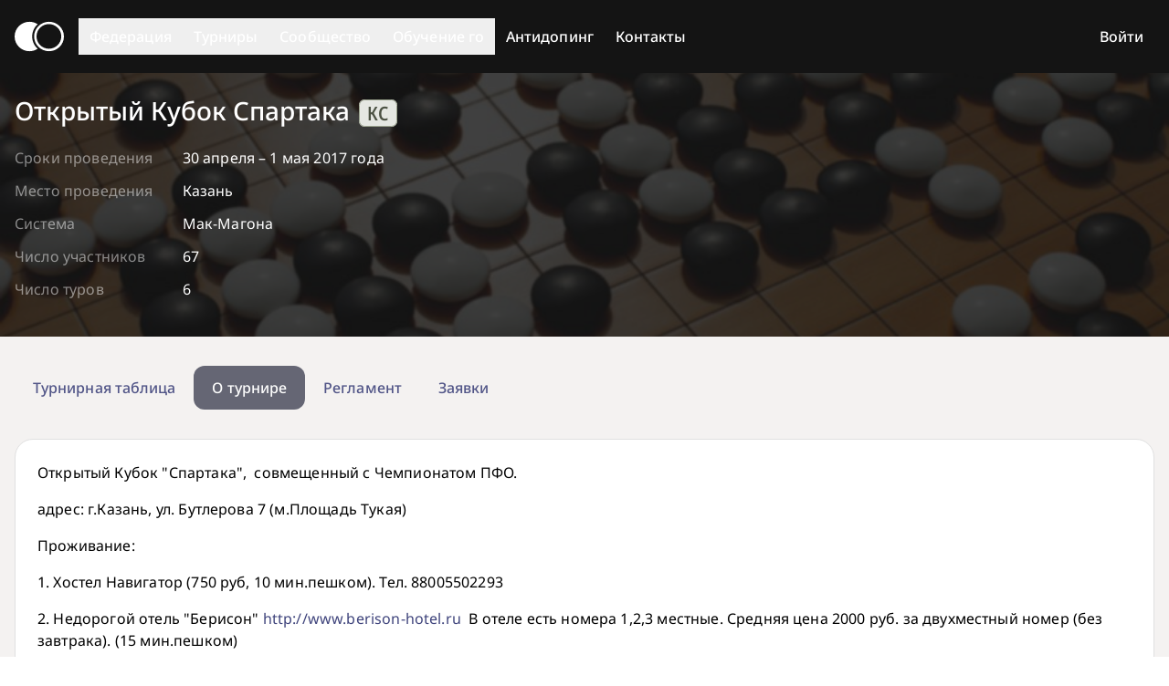

--- FILE ---
content_type: text/html; charset=utf-8
request_url: https://gofederation.ru/tournaments/577087127
body_size: 6110
content:
<!doctype html>
<html lang="ru">
  <head>
    <meta charset="UTF-8" />
    <meta name="viewport" content="width=device-width, initial-scale=1.0" />
    <meta name="yandex-verification" content="6bdee8f7cb5b09da" />
    <title>Федерация Го России</title>
    <link rel="preload" href="/assets/NotoSans-VariableFont_wdth_wght-BtLN2Omp.woff2" as="font" crossorigin>
    <link rel="preload" href="/assets/NotoSans-Italic-VariableFont_wdth_wght-BJMM6bR-.woff2" as="font" crossorigin>
    <link rel="preload" href="/assets/NotoSansMono-VariableFont_wdth_wght-FJo15eeG.woff2" as="font" crossorigin>
    <link rel="icon" type="image/png" href="/favicon-16.png" sizes="16x16" media="(prefers-color-scheme:light)"/>
    <link rel="icon" type="image/png" href="/favicon-32.png" sizes="32x32" media="(prefers-color-scheme:light)"/>
    <link rel="icon" type="image/png" href="/favicon-96.png" sizes="96x96" media="(prefers-color-scheme:light)"/>
    <link rel="icon" type="image/png" href="/favicon-128.png" sizes="128x128" media="(prefers-color-scheme:light)"/>
    <link rel="icon" type="image/png" href="/favicon-196.png" sizes="196x196" media="(prefers-color-scheme:light)"/>
    <link rel="icon" type="image/svg+xml" href="/favicon.svg" media="(prefers-color-scheme:light)">
    <link rel="icon" type="image/png" href="/favicon-16-dark.png" sizes="16x16" media="(prefers-color-scheme:dark)"/>
    <link rel="icon" type="image/png" href="/favicon-32-dark.png" sizes="32x32" media="(prefers-color-scheme:dark)"/>
    <link rel="icon" type="image/png" href="/favicon-96-dark.png" sizes="96x96" media="(prefers-color-scheme:dark)"/>
    <link rel="icon" type="image/png" href="/favicon-128-dark.png" sizes="128x128" media="(prefers-color-scheme:dark)"/>
    <link rel="icon" type="image/png" href="/favicon-196-dark.png" sizes="196x196" media="(prefers-color-scheme:dark)"/>
    <link rel="icon" type="image/svg+xml" href="/favicon-dark.svg" media="(prefers-color-scheme:dark)">
    <link rel="apple-touch-icon" sizes="180x180" href="/apple-touch-icon.png" media="(prefers-color-scheme:light)">
    <link rel="apple-touch-icon" sizes="180x180" href="/apple-touch-icon-dark.png" media="(prefers-color-scheme:dark)">
    <script type="module" crossorigin src="/assets/index-Bxdi7_Ws.js"></script>
    <link rel="stylesheet" crossorigin href="/assets/index-DPaTELRv.css">
  <script type="text/javascript">(function(m,e,t,r,i,k,a){m[i]=m[i]||function(){(m[i].a=m[i].a||[]).push(arguments)};m[i].l=1*new Date();for(var j=0;j<document.scripts.length;j++){if (document.scripts[j].src===r){return;}}k=e.createElement(t),a=e.getElementsByTagName(t)[0],k.async=1,k.src=r,a.parentNode.insertBefore(k,a)})(window,document,"script","https://mc.yandex.ru/metrika/tag.js","ym");ym(96755671,"init",{defer:true,clickmap:true,trackLinks:true,accurateTrackBounce:true,webvisor:true});</script></head>
  <body>
    <div id="app"><!--[--><svg xmlns="http://www.w3.org/2000/svg" style="display:none;"><symbol viewBox="0 -960 960 960" id="icon-9x9"><path d="M200-120q-33 0-56.5-23.5T120-200v-560q0-33 23.5-56.5T200-840h560q33 0 56.5 23.5T840-760v560q0 33-23.5 56.5T760-120H200Zm0-80h560v-560H200v560Zm0-560v560-560Z"></path><g transform="translate(-20 -133) scale(0.6 0.6)"><path d="M240-280m174 0 126-212-114-188h94l66 110 68-110h92L634-492l126 212h-94l-80-134-80 134h-92Z"></path></g><g transform="translate(-150 450) scale(1.5 1.5)"><path d="M400-500h140q17 0 28.5-11.5T580-540v-160q0-17-11.5-28.5T540-740H440q-17 0-28.5 11.5T400-700v60q0 17 11.5 28.5T440-600h80v40H400v60Zm60-140v-60h60v60h-60Z"></path></g></symbol><symbol viewBox="0 -960 960 960" id="icon-13x13"><path d="M200-120q-33 0-56.5-23.5T120-200v-560q0-33 23.5-56.5T200-840h560q33 0 56.5 23.5T840-760v560q0 33-23.5 56.5T760-120H200Zm0-80h560v-560H200v560Zm0-560v560-560Z"></path><g transform="translate(60 -133) scale(0.4 0.6)"><path d="M240-280m174 0 126-212-114-188h94l66 110 68-110h92L634-492l126 212h-94l-80-134-80 134h-92Z"></path></g><g transform="translate(170 250) scale(1.1 1.5)"><path d="M220-360v-180h-60v-60h120v240h-60ZM330 -360v-60h120v-40h-80v-40h80v-40h-120v-60h140q17 0 28.5 11.5t10 30v160q0 17-11.5 28.5t-20 10Z"></path></g></symbol><symbol viewBox="0 -960 960 960" id="icon-non-rating"><path d="M160-160v-440h160v440H160Zm240 0v-400l160 160v240H400Zm160-354L400-674v-126h160v286Zm240 240L640-434v-6h160v166Zm-9 219L55-791l57-57 736 736-57 57Z"></path></symbol><symbol viewBox="0 -960 960 960" id="icon-rengo"><path d="M40-160v-112q0-34 17.5-62.5T104-378q62-31 126-46.5T360-440q66 0 130 15.5T616-378q29 15 46.5 43.5T680-272v112H40Zm720 0v-120q0-44-24.5-84.5T666-434q51 6 96 20.5t84 35.5q36 20 55 44.5t19 53.5v120H760ZM360-480q-66 0-113-47t-47-113q0-66 47-113t113-47q66 0 113 47t47 113q0 66-47 113t-113 47Zm400-160q0 66-47 113t-113 47q-11 0-28-2.5t-28-5.5q27-32 41.5-71t14.5-81q0-42-14.5-81T544-792q14-5 28-6.5t28-1.5q66 0 113 47t47 113ZM120-240h480v-32q0-11-5.5-20T580-306q-54-27-109-40.5T360-360q-56 0-111 13.5T140-306q-9 5-14.5 14t-5.5 20v32Zm240-320q33 0 56.5-23.5T440-640q0-33-23.5-56.5T360-720q-33 0-56.5 23.5T280-640q0 33 23.5 56.5T360-560Zm0 320Zm0-400Z"></path></symbol><symbol viewBox="0 -960 960 960" id="icon-team"><path d="M0-240v-63q0-43 44-70t116-27q13 0 25 .5t23 2.5q-14 21-21 44t-7 48v65H0Zm240 0v-65q0-32 17.5-58.5T307-410q32-20 76.5-30t96.5-10q53 0 97.5 10t76.5 30q32 20 49 46.5t17 58.5v65H240Zm540 0v-65q0-26-6.5-49T754-397q11-2 22.5-2.5t23.5-.5q72 0 116 26.5t44 70.5v63H780Zm-455-80h311q-10-20-55.5-35T480-370q-55 0-100.5 15T325-320ZM160-440q-33 0-56.5-23.5T80-520q0-34 23.5-57t56.5-23q34 0 57 23t23 57q0 33-23 56.5T160-440Zm640 0q-33 0-56.5-23.5T720-520q0-34 23.5-57t56.5-23q34 0 57 23t23 57q0 33-23 56.5T800-440Zm-320-40q-50 0-85-35t-35-85q0-51 35-85.5t85-34.5q51 0 85.5 34.5T600-600q0 50-34.5 85T480-480Zm0-80q17 0 28.5-11.5T520-600q0-17-11.5-28.5T480-640q-17 0-28.5 11.5T440-600q0 17 11.5 28.5T480-560Zm1 240Zm-1-280Z"></path></symbol><symbol viewBox="0 -960 960 960" id="icon-expand"><path d="M240-640v-80h480v80H240ZM296 -526m-56 56 240 240 240 -240-56 -56-184 184-184 -184Z"></path></symbol><symbol viewBox="0 -960 960 960" id="icon-collapse"><path d="M240-640v-80h480v80H240ZM296 -224m-56-56 240-240 240 240-56 56-184-184-184 184Z"></path></symbol></svg><!----><div class="rfg min-h-[100vh] flex flex-col"><div class="darkbg bg-neutral-10 flex-grow-0"><nav class="container px-4 flex flex-col md:flex-row min-h-[80px]"><div class="h-[80px] flex flex-row justify-between items-center"><a href="/" class="h-full md:pr-4 flex flex-row items-center"><svg class="h-[60px] fill-neutral-100 w-[54px] h-[32px] fill-neutral-100" viewbox="335 427 276 165" xmlns:svg="http://www.w3.org/2000/svg"><path d="M 417.949219 427 C 434.933594 427 450.726562 432.078125 463.878906 440.789062 C 445.089844 457.769531 433.296875 482.265625 433.296875 509.5 C 433.296875 536.734375 445.089844 561.230469 463.878906 578.210938 C 450.726562 586.921875 434.933594 592 417.949219 592 C 372.136719 592 335 555.0625 335 509.5 C 335 463.9375 372.136719 427 417.949219 427 Z M 417.949219 427"></path><path d="M 527.609375 427 C 573.664062 427 611 463.9375 611 509.5 C 611 555.0625 573.664062 592 527.609375 592 C 527.597656 592 527.582031 592 527.570312 592 C 527.558594 592 527.546875 592 527.53125 592 C 481.476562 592 444.140625 555.0625 444.140625 509.5 C 444.140625 463.9375 481.476562 427 527.53125 427 Z M 526.859375 440 C 488.59375 440 457.566406 470.90625 457.566406 509.027344 C 457.566406 547.148438 488.59375 578.054688 526.859375 578.054688 C 565.132812 578.054688 596.15625 547.148438 596.15625 509.027344 C 596.15625 470.90625 565.132812 440 526.859375 440 Z M 526.859375 440"></path></svg></a><button class="md:hidden"><svg xmlns="http://www.w3.org/2000/svg" viewBox="0 0 48 48" class="size-12"><path fill="none" stroke="currentColor" stroke-width="3" stroke-linecap="round" d="M9 24.5H39M9 15.375H39M9 33.5H39"></path></svg></button></div><div class="hidden md:block md:flex md:flex-row md:items-center md:grow"><div class="md:relative"><div><button type="button" class="flex justify-between w-full md:px-3 py-2 label-medium">Федерация <svg xmlns="http://www.w3.org/2000/svg" viewBox="0 0 24 24" style="pointer-events:none;" class="md:hidden size-6"><path fill="none" stroke="currentColor" stroke-width="1" stroke-linecap="round" d="M6 9l6 6l6 -6"></path></svg></button></div><!----></div><div class="md:relative"><div><button type="button" class="flex justify-between w-full md:px-3 py-2 label-medium">Турниры <svg xmlns="http://www.w3.org/2000/svg" viewBox="0 0 24 24" style="pointer-events:none;" class="md:hidden size-6"><path fill="none" stroke="currentColor" stroke-width="1" stroke-linecap="round" d="M6 9l6 6l6 -6"></path></svg></button></div><!----></div><div class="md:relative"><div><button type="button" class="flex justify-between w-full md:px-3 py-2 label-medium">Сообщество <svg xmlns="http://www.w3.org/2000/svg" viewBox="0 0 24 24" style="pointer-events:none;" class="md:hidden size-6"><path fill="none" stroke="currentColor" stroke-width="1" stroke-linecap="round" d="M6 9l6 6l6 -6"></path></svg></button></div><!----></div><div class="md:relative"><div><button type="button" class="flex justify-between w-full md:px-3 py-2 label-medium">Обучение го <svg xmlns="http://www.w3.org/2000/svg" viewBox="0 0 24 24" style="pointer-events:none;" class="md:hidden size-6"><path fill="none" stroke="currentColor" stroke-width="1" stroke-linecap="round" d="M6 9l6 6l6 -6"></path></svg></button></div><!----></div><div class="md:relative antidoping"><a href="/pages/262073187" class="md:h-[80px] flex justify-between w-full md:px-3 py-2 label-medium"><span class="my-[auto]">Антидопинг</span></a></div><div class="md:relative"><a href="/pages/834757814" class="flex justify-between w-full md:px-3 py-2 label-medium">Контакты</a></div><!----></div></nav></div><div class="darkbg bg-neutral-10 text-neutral-100 bg-[url(&#39;assets/header-bg-generic-1.jpeg&#39;);] bg-cover bg-center flex-grow-0"><!----></div><!----><!----><div class="main-content flex-grow flex-shrink-0"><div class="container px-4 py-8"><div class="lg:grid-cols-1 grid grid-cols-1 gap-5"><div class=""><div class="text-center mt-4 mb-4"><svg width="52px" height="52px" viewBox="0 0 44 44" class="inline"><defs><clipPath id="loader-clip"><circle cx="22" cy="22" r="22"></circle></clipPath><circle id="loader-bs" cx="0" cy="0" r="5" class="loader-bs"></circle><circle id="loader-ws" cx="0" cy="0" r="5" class="loader-ws"></circle></defs><g clip-path="url(#loader-clip)"><g class="loader-slide"><path d="M0 0h110M0 10h110M0 20h110M0 30h110M0 40h110M10 -10v110M20 -10v110M30 -10v110M40 -10v110M50 -10v110" class="loader-line"></path><use href="#loader-ws" x="30" y="20"></use><use href="#loader-ws" x="20" y="20"></use><use href="#loader-ws" x="20" y="30"></use><use href="#loader-ws" x="10" y="30"></use><use href="#loader-ws" x="10" y="40"></use><use href="#loader-bs" x="20" y="10"></use><use href="#loader-bs" x="10" y="20"></use><use href="#loader-bs" x="40" y="20"></use><use href="#loader-bs" x="0" y="30"></use><use href="#loader-bs" x="30" y="30"></use><use href="#loader-bs" x="20" y="40"></use><use href="#loader-ws" x="30" y="10" class="loader-1 loader-slide"></use><use href="#loader-bs" x="30" y="0" class="loader-2"></use><use href="#loader-ws" x="40" y="10" class="loader-3"></use></g></g></svg></div></div><div class="max-lg:row-start-1"><button class="hidden btn btn-primary lg:hidden">Показать ближайшие турниры</button><div class="max-lg:hidden hidden"><div class="upcoming-tournaments"><div class="title-medium opacity-90 pb-4">Ближайшие турниры</div><div class="bg-[var(--bg-color)] border border-[var(--border-color)] rounded-[1.25rem]"><div><div class="relative"><span class="label-small underline decoration-dashed cursor-pointer ml-4">Значения цветa турнира</span><!----></div></div><div class="px-8 py-2"><button class="btn btn-secondary">Показать местные турниры</button></div><div class="grid grid-cols-[0fr_16px_10fr] items-center gap-y-1 mb-6"><!--[--><!--]--></div></div></div></div></div></div></div></div><div class="darkbg bg-neutral-10 py-6 flex-grow-0"><div class="container px-4"><div class="mb-4 body-large"><a style="--link-color:var(--text-color);" href="https://gofederation.ru/pages/149502323">Партнёры и спонсоры</a></div><div class="mb-4"><div class="w-full flex flex-row flex-wrap gap-4"><div class="flex flex-row gap-4"><a class="inline-block" href="http://www.polymetal.ru/" target="_blank"><img class="h-[32px] md:h-[48px] lg:h-[64px]" src="/assets/polymetall_logo-FA0CncN0.svg" alt="Полиметалл"></a></div><div class="grow flex flex-row-reverse gap-5"><a class="soc-link self-end" href="https://t.me/gofederation_ru" target="_blank"><svg xmlns="http://www.w3.org/2000/svg" viewBox="0 0 240.1 240.1" class="size-12 max-md:size-8"><path fill="currentColor" fill-rule="evenodd" d="M 240 120  A 120 120 0 0 1 0 120 A 120 120 0 0 1 240 120M54.3,118.8c35-15.2,58.3-25.3,70-30.2 c33.3-13.9,40.3-16.3,44.8-16.4c1,0,3.2,0.2,4.7,1.4c1.2,1,1.5,2.3,1.7,3.3s0.4,3.1,0.2,4.7c-1.8,19-9.6,65.1-13.6,86.3 c-1.7,9-5,12-8.2,12.3c-7,0.6-12.3-4.6-19-9c-10.6-6.9-16.5-11.2-26.8-18c-11.9-7.8-4.2-12.1,2.6-19.1c1.8-1.8,32.5-29.8,33.1-32.3 c0.1-0.3,0.1-1.5-0.6-2.1c-0.7-0.6-1.7-0.4-2.5-0.2c-1.1,0.2-17.9,11.4-50.6,33.5c-4.8,3.3-9.1,4.9-13,4.8 c-4.3-0.1-12.5-2.4-18.7-4.4c-7.5-2.4-13.5-3.7-13-7.9C45.7,123.3,48.7,121.1,54.3,118.8z"></path></svg></a><a class="soc-link self-end" href="https://vk.com/gofederation" target="_blank"><svg xmlns="http://www.w3.org/2000/svg" viewBox="0 0 64 64" class="size-12 max-md:size-8"><path fill="currentColor" d="M31.7816 0.566406C14.33 0.566406 0.181641 14.7142 0.181641 32.1664C0.181641 49.6187 14.33 63.7664 31.7816 63.7664C49.2333 63.7664 63.3816 49.6187 63.3816 32.1664C63.3816 14.7142 49.2333 0.566406 31.7816 0.566406ZM47.8108 35.5841C49.2837 37.0226 50.8419 38.3765 52.1641 39.9638C52.7498 40.6659 53.302 41.392 53.7222 42.2086C54.3222 43.373 53.7804 44.6499 52.7382 44.7191L46.2643 44.7178C44.5923 44.8562 43.2617 44.1818 42.14 43.0388C41.2445 42.1278 40.4137 41.1547 39.5512 40.2127C39.1988 39.8261 38.8277 39.462 38.3855 39.1756C37.5029 38.6015 36.7361 38.7774 36.2305 39.6993C35.7152 40.6375 35.5976 41.6771 35.5484 42.7213C35.478 44.2478 35.0176 44.6467 33.4859 44.7185C30.2131 44.8717 27.1078 44.3752 24.2216 42.7252C21.6755 41.2698 19.7048 39.2157 17.9876 36.8901C14.6436 32.3565 12.0826 27.3807 9.78158 22.2619C9.26369 21.1092 9.64257 20.4923 10.9143 20.4684C13.0272 20.4277 15.1402 20.4329 17.2531 20.4665C18.113 20.4801 18.6819 20.9721 19.0123 21.7835C20.1541 24.5928 21.5539 27.2656 23.308 29.7444C23.7754 30.4046 24.2526 31.0628 24.9321 31.5289C25.6821 32.0436 26.2537 31.8735 26.6073 31.0362C26.8336 30.5041 26.9312 29.9352 26.9804 29.3649C27.1485 27.4117 27.1685 25.4591 26.8776 23.5137C26.6965 22.2962 26.0119 21.51 24.7983 21.2798C24.1802 21.1628 24.2707 20.9339 24.5713 20.5809C25.0931 19.9706 25.5819 19.593 26.5588 19.593L33.8732 19.5917C35.026 19.818 35.2846 20.3352 35.4411 21.4964L35.4476 29.6248C35.434 30.0742 35.6732 31.4061 36.4801 31.7002C37.1266 31.9136 37.5534 31.3951 37.94 30.9858C39.6941 29.1244 40.9439 26.9274 42.063 24.6535C42.557 23.6507 42.9831 22.613 43.3969 21.5734C43.7046 20.8046 44.1831 20.4264 45.0507 20.4393L52.0942 20.4477C52.3018 20.4477 52.5125 20.4497 52.7181 20.4852C53.9052 20.6883 54.2304 21.199 53.8632 22.357C53.2852 24.1764 52.1621 25.6919 51.0643 27.2113C49.8876 28.838 48.6326 30.4078 47.4675 32.0416C46.3968 33.5351 46.4815 34.2871 47.8108 35.5841Z"></path></svg></a><a class="soc-link self-end" href="https://www.youtube.com/@GofederationRu" target="_blank"><svg xmlns="http://www.w3.org/2000/svg" viewBox="0 0 64 64" class="size-12 max-md:size-8"><path fill="currentColor" fill-rule="evenodd" d="M31.7329 63.7685C49.1851 63.7685 63.333 49.6207 63.333 32.1684C63.333 14.7162 49.1851 0.568359 31.7329 0.568359C14.2806 0.568359 0.132812 14.7162 0.132812 32.1684C0.132812 49.6207 14.2806 63.7685 31.7329 63.7685ZM48.2699 26.0696C48.2699 23.4206 46.1238 21.2734 43.4763 21.2734H20.9861C18.339 21.2734 16.1934 23.4211 16.1934 26.0696V38.9307C16.1934 41.5797 18.3394 43.7268 20.9861 43.7268H43.4759C46.124 43.7268 48.2695 41.5792 48.2695 38.9307V26.0696H48.2699ZM29.023 37.9257V25.8461L38.1836 31.8862L29.023 37.9257Z"></path></svg></a></div></div></div><div class="body-small mt-6 text-center"> © 2013-2026 Федерация Го России </div></div></div></div><!--]--><script id="initial_state">window.__pinia_state__={session:{userInfo:void 0},error:{httpStatus:0},menu:{community:[],federation:[],tournaments:[],training:[],loaded:false},tournaments:{upcoming:[],tournaments:[],tournamentDetails:new Map([]),tournamentDetailsProm:new Map([]),tournamentRegforms:new Map([]),tournamentRegformsProm:new Map([])},meta:{title:void 0,ym_id:96755671,yandex_maps_token:"2661a9f8-7373-4768-8eac-3942dea2f9e8",tbank_terminal:"1749562834056"}}</script></div>
  </body>
</html>


--- FILE ---
content_type: text/javascript; charset=utf-8
request_url: https://gofederation.ru/assets/index-Bxdi7_Ws.js
body_size: 189533
content:
const __vite__mapDeps=(i,m=__vite__mapDeps,d=(m.f||(m.f=["assets/PlayerStatsRatingChartInner-uNMrLWpt.js","assets/PlayerStatsRatingChartInner-D6pr9VBa.css","assets/admin-CvZWazBZ.js","assets/admin-BARSzyUj.css"])))=>i.map(i=>d[i]);
(function(){const t=document.createElement("link").relList;if(t&&t.supports&&t.supports("modulepreload"))return;for(const s of document.querySelectorAll('link[rel="modulepreload"]'))r(s);new MutationObserver(s=>{for(const i of s)if(i.type==="childList")for(const a of i.addedNodes)a.tagName==="LINK"&&a.rel==="modulepreload"&&r(a)}).observe(document,{childList:!0,subtree:!0});function n(s){const i={};return s.integrity&&(i.integrity=s.integrity),s.referrerPolicy&&(i.referrerPolicy=s.referrerPolicy),s.crossOrigin==="use-credentials"?i.credentials="include":s.crossOrigin==="anonymous"?i.credentials="omit":i.credentials="same-origin",i}function r(s){if(s.ep)return;s.ep=!0;const i=n(s);fetch(s.href,i)}})();function Zu(e){const t=Object.create(null);for(const n of e.split(","))t[n]=1;return n=>n in t}const Ge={},Is=[],wn=()=>{},$h=()=>!1,aa=e=>e.charCodeAt(0)===111&&e.charCodeAt(1)===110&&(e.charCodeAt(2)>122||e.charCodeAt(2)<97),ec=e=>e.startsWith("onUpdate:"),St=Object.assign,tc=(e,t)=>{const n=e.indexOf(t);n>-1&&e.splice(n,1)},__=Object.prototype.hasOwnProperty,Je=(e,t)=>__.call(e,t),Se=Array.isArray,Rs=e=>oa(e)==="[object Map]",Xs=e=>oa(e)==="[object Set]",Cf=e=>oa(e)==="[object Date]",xe=e=>typeof e=="function",ft=e=>typeof e=="string",Nn=e=>typeof e=="symbol",Ze=e=>e!==null&&typeof e=="object",Fh=e=>(Ze(e)||xe(e))&&xe(e.then)&&xe(e.catch),Vh=Object.prototype.toString,oa=e=>Vh.call(e),b_=e=>oa(e).slice(8,-1),Uh=e=>oa(e)==="[object Object]",No=e=>ft(e)&&e!=="NaN"&&e[0]!=="-"&&""+parseInt(e,10)===e,As=Zu(",key,ref,ref_for,ref_key,onVnodeBeforeMount,onVnodeMounted,onVnodeBeforeUpdate,onVnodeUpdated,onVnodeBeforeUnmount,onVnodeUnmounted"),Co=e=>{const t=Object.create(null);return(n=>t[n]||(t[n]=e(n)))},E_=/-\w/g,sn=Co(e=>e.replace(E_,t=>t.slice(1).toUpperCase())),T_=/\B([A-Z])/g,lr=Co(e=>e.replace(T_,"-$1").toLowerCase()),la=Co(e=>e.charAt(0).toUpperCase()+e.slice(1)),Ci=Co(e=>e?`on${la(e)}`:""),en=(e,t)=>!Object.is(e,t),$a=(e,...t)=>{for(let n=0;n<e.length;n++)e[n](...t)},jh=(e,t,n,r=!1)=>{Object.defineProperty(e,t,{configurable:!0,enumerable:!1,writable:r,value:n})},Io=e=>{const t=parseFloat(e);return isNaN(t)?e:t},w_=e=>{const t=ft(e)?Number(e):NaN;return isNaN(t)?e:t};let If;const Ro=()=>If||(If=typeof globalThis<"u"?globalThis:typeof self<"u"?self:typeof window<"u"?window:typeof global<"u"?global:{});function tn(e){if(Se(e)){const t={};for(let n=0;n<e.length;n++){const r=e[n],s=ft(r)?C_(r):tn(r);if(s)for(const i in s)t[i]=s[i]}return t}else if(ft(e)||Ze(e))return e}const O_=/;(?![^(]*\))/g,S_=/:([^]+)/,N_=/\/\*[^]*?\*\//g;function C_(e){const t={};return e.replace(N_,"").split(O_).forEach(n=>{if(n){const r=n.split(S_);r.length>1&&(t[r[0].trim()]=r[1].trim())}}),t}function Pe(e){let t="";if(ft(e))t=e;else if(Se(e))for(let n=0;n<e.length;n++){const r=Pe(e[n]);r&&(t+=r+" ")}else if(Ze(e))for(const n in e)e[n]&&(t+=n+" ");return t.trim()}function I_(e){if(!e)return null;let{class:t,style:n}=e;return t&&!ft(t)&&(e.class=Pe(t)),n&&(e.style=tn(n)),e}const R_="itemscope,allowfullscreen,formnovalidate,ismap,nomodule,novalidate,readonly",A_=Zu(R_);function qh(e){return!!e||e===""}function k_(e,t){if(e.length!==t.length)return!1;let n=!0;for(let r=0;n&&r<e.length;r++)n=ns(e[r],t[r]);return n}function ns(e,t){if(e===t)return!0;let n=Cf(e),r=Cf(t);if(n||r)return n&&r?e.getTime()===t.getTime():!1;if(n=Nn(e),r=Nn(t),n||r)return e===t;if(n=Se(e),r=Se(t),n||r)return n&&r?k_(e,t):!1;if(n=Ze(e),r=Ze(t),n||r){if(!n||!r)return!1;const s=Object.keys(e).length,i=Object.keys(t).length;if(s!==i)return!1;for(const a in e){const o=e.hasOwnProperty(a),l=t.hasOwnProperty(a);if(o&&!l||!o&&l||!ns(e[a],t[a]))return!1}}return String(e)===String(t)}function nc(e,t){return e.findIndex(n=>ns(n,t))}const Wh=e=>!!(e&&e.__v_isRef===!0),j=e=>ft(e)?e:e==null?"":Se(e)||Ze(e)&&(e.toString===Vh||!xe(e.toString))?Wh(e)?j(e.value):JSON.stringify(e,Bh,2):String(e),Bh=(e,t)=>Wh(t)?Bh(e,t.value):Rs(t)?{[`Map(${t.size})`]:[...t.entries()].reduce((n,[r,s],i)=>(n[dl(r,i)+" =>"]=s,n),{})}:Xs(t)?{[`Set(${t.size})`]:[...t.values()].map(n=>dl(n))}:Nn(t)?dl(t):Ze(t)&&!Se(t)&&!Uh(t)?String(t):t,dl=(e,t="")=>{var n;return Nn(e)?`Symbol(${(n=e.description)!=null?n:t})`:e};let Ut;class rc{constructor(t=!1){this.detached=t,this._active=!0,this._on=0,this.effects=[],this.cleanups=[],this._isPaused=!1,this.parent=Ut,!t&&Ut&&(this.index=(Ut.scopes||(Ut.scopes=[])).push(this)-1)}get active(){return this._active}pause(){if(this._active){this._isPaused=!0;let t,n;if(this.scopes)for(t=0,n=this.scopes.length;t<n;t++)this.scopes[t].pause();for(t=0,n=this.effects.length;t<n;t++)this.effects[t].pause()}}resume(){if(this._active&&this._isPaused){this._isPaused=!1;let t,n;if(this.scopes)for(t=0,n=this.scopes.length;t<n;t++)this.scopes[t].resume();for(t=0,n=this.effects.length;t<n;t++)this.effects[t].resume()}}run(t){if(this._active){const n=Ut;try{return Ut=this,t()}finally{Ut=n}}}on(){++this._on===1&&(this.prevScope=Ut,Ut=this)}off(){this._on>0&&--this._on===0&&(Ut=this.prevScope,this.prevScope=void 0)}stop(t){if(this._active){this._active=!1;let n,r;for(n=0,r=this.effects.length;n<r;n++)this.effects[n].stop();for(this.effects.length=0,n=0,r=this.cleanups.length;n<r;n++)this.cleanups[n]();if(this.cleanups.length=0,this.scopes){for(n=0,r=this.scopes.length;n<r;n++)this.scopes[n].stop(!0);this.scopes.length=0}if(!this.detached&&this.parent&&!t){const s=this.parent.scopes.pop();s&&s!==this&&(this.parent.scopes[this.index]=s,s.index=this.index)}this.parent=void 0}}}function Ao(e){return new rc(e)}function is(){return Ut}function Hh(e,t=!1){Ut&&Ut.cleanups.push(e)}let rt;const pl=new WeakSet;class sc{constructor(t){this.fn=t,this.deps=void 0,this.depsTail=void 0,this.flags=5,this.next=void 0,this.cleanup=void 0,this.scheduler=void 0,Ut&&Ut.active&&Ut.effects.push(this)}pause(){this.flags|=64}resume(){this.flags&64&&(this.flags&=-65,pl.has(this)&&(pl.delete(this),this.trigger()))}notify(){this.flags&2&&!(this.flags&32)||this.flags&8||Yh(this)}run(){if(!(this.flags&1))return this.fn();this.flags|=2,Rf(this),Qh(this);const t=rt,n=On;rt=this,On=!0;try{return this.fn()}finally{zh(this),rt=t,On=n,this.flags&=-3}}stop(){if(this.flags&1){for(let t=this.deps;t;t=t.nextDep)oc(t);this.deps=this.depsTail=void 0,Rf(this),this.onStop&&this.onStop(),this.flags&=-2}}trigger(){this.flags&64?pl.add(this):this.scheduler?this.scheduler():this.runIfDirty()}runIfDirty(){Xl(this)&&this.run()}get dirty(){return Xl(this)}}let Gh=0,Ii,Ri;function Yh(e,t=!1){if(e.flags|=8,t){e.next=Ri,Ri=e;return}e.next=Ii,Ii=e}function ic(){Gh++}function ac(){if(--Gh>0)return;if(Ri){let t=Ri;for(Ri=void 0;t;){const n=t.next;t.next=void 0,t.flags&=-9,t=n}}let e;for(;Ii;){let t=Ii;for(Ii=void 0;t;){const n=t.next;if(t.next=void 0,t.flags&=-9,t.flags&1)try{t.trigger()}catch(r){e||(e=r)}t=n}}if(e)throw e}function Qh(e){for(let t=e.deps;t;t=t.nextDep)t.version=-1,t.prevActiveLink=t.dep.activeLink,t.dep.activeLink=t}function zh(e){let t,n=e.depsTail,r=n;for(;r;){const s=r.prevDep;r.version===-1?(r===n&&(n=s),oc(r),x_(r)):t=r,r.dep.activeLink=r.prevActiveLink,r.prevActiveLink=void 0,r=s}e.deps=t,e.depsTail=n}function Xl(e){for(let t=e.deps;t;t=t.nextDep)if(t.dep.version!==t.version||t.dep.computed&&(Kh(t.dep.computed)||t.dep.version!==t.version))return!0;return!!e._dirty}function Kh(e){if(e.flags&4&&!(e.flags&16)||(e.flags&=-17,e.globalVersion===qi)||(e.globalVersion=qi,!e.isSSR&&e.flags&128&&(!e.deps&&!e._dirty||!Xl(e))))return;e.flags|=2;const t=e.dep,n=rt,r=On;rt=e,On=!0;try{Qh(e);const s=e.fn(e._value);(t.version===0||en(s,e._value))&&(e.flags|=128,e._value=s,t.version++)}catch(s){throw t.version++,s}finally{rt=n,On=r,zh(e),e.flags&=-3}}function oc(e,t=!1){const{dep:n,prevSub:r,nextSub:s}=e;if(r&&(r.nextSub=s,e.prevSub=void 0),s&&(s.prevSub=r,e.nextSub=void 0),n.subs===e&&(n.subs=r,!r&&n.computed)){n.computed.flags&=-5;for(let i=n.computed.deps;i;i=i.nextDep)oc(i,!0)}!t&&!--n.sc&&n.map&&n.map.delete(n.key)}function x_(e){const{prevDep:t,nextDep:n}=e;t&&(t.nextDep=n,e.prevDep=void 0),n&&(n.prevDep=t,e.nextDep=void 0)}let On=!0;const Jh=[];function nr(){Jh.push(On),On=!1}function rr(){const e=Jh.pop();On=e===void 0?!0:e}function Rf(e){const{cleanup:t}=e;if(e.cleanup=void 0,t){const n=rt;rt=void 0;try{t()}finally{rt=n}}}let qi=0;class D_{constructor(t,n){this.sub=t,this.dep=n,this.version=n.version,this.nextDep=this.prevDep=this.nextSub=this.prevSub=this.prevActiveLink=void 0}}class ko{constructor(t){this.computed=t,this.version=0,this.activeLink=void 0,this.subs=void 0,this.map=void 0,this.key=void 0,this.sc=0,this.__v_skip=!0}track(t){if(!rt||!On||rt===this.computed)return;let n=this.activeLink;if(n===void 0||n.sub!==rt)n=this.activeLink=new D_(rt,this),rt.deps?(n.prevDep=rt.depsTail,rt.depsTail.nextDep=n,rt.depsTail=n):rt.deps=rt.depsTail=n,Xh(n);else if(n.version===-1&&(n.version=this.version,n.nextDep)){const r=n.nextDep;r.prevDep=n.prevDep,n.prevDep&&(n.prevDep.nextDep=r),n.prevDep=rt.depsTail,n.nextDep=void 0,rt.depsTail.nextDep=n,rt.depsTail=n,rt.deps===n&&(rt.deps=r)}return n}trigger(t){this.version++,qi++,this.notify(t)}notify(t){ic();try{for(let n=this.subs;n;n=n.prevSub)n.sub.notify()&&n.sub.dep.notify()}finally{ac()}}}function Xh(e){if(e.dep.sc++,e.sub.flags&4){const t=e.dep.computed;if(t&&!e.dep.subs){t.flags|=20;for(let r=t.deps;r;r=r.nextDep)Xh(r)}const n=e.dep.subs;n!==e&&(e.prevSub=n,n&&(n.nextSub=e)),e.dep.subs=e}}const to=new WeakMap,Jr=Symbol(""),Zl=Symbol(""),Wi=Symbol("");function jt(e,t,n){if(On&&rt){let r=to.get(e);r||to.set(e,r=new Map);let s=r.get(n);s||(r.set(n,s=new ko),s.map=r,s.key=n),s.track()}}function Kn(e,t,n,r,s,i){const a=to.get(e);if(!a){qi++;return}const o=l=>{l&&l.trigger()};if(ic(),t==="clear")a.forEach(o);else{const l=Se(e),u=l&&No(n);if(l&&n==="length"){const c=Number(r);a.forEach((f,d)=>{(d==="length"||d===Wi||!Nn(d)&&d>=c)&&o(f)})}else switch((n!==void 0||a.has(void 0))&&o(a.get(n)),u&&o(a.get(Wi)),t){case"add":l?u&&o(a.get("length")):(o(a.get(Jr)),Rs(e)&&o(a.get(Zl)));break;case"delete":l||(o(a.get(Jr)),Rs(e)&&o(a.get(Zl)));break;case"set":Rs(e)&&o(a.get(Jr));break}}ac()}function L_(e,t){const n=to.get(e);return n&&n.get(t)}function cs(e){const t=je(e);return t===e?t:(jt(t,"iterate",Wi),nn(e)?t:t.map(Cn))}function xo(e){return jt(e=je(e),"iterate",Wi),e}function gr(e,t){return Vn(e)?Sn(e)?$s(Cn(t)):$s(t):Cn(t)}const P_={__proto__:null,[Symbol.iterator](){return hl(this,Symbol.iterator,e=>gr(this,e))},concat(...e){return cs(this).concat(...e.map(t=>Se(t)?cs(t):t))},entries(){return hl(this,"entries",e=>(e[1]=gr(this,e[1]),e))},every(e,t){return Bn(this,"every",e,t,void 0,arguments)},filter(e,t){return Bn(this,"filter",e,t,n=>n.map(r=>gr(this,r)),arguments)},find(e,t){return Bn(this,"find",e,t,n=>gr(this,n),arguments)},findIndex(e,t){return Bn(this,"findIndex",e,t,void 0,arguments)},findLast(e,t){return Bn(this,"findLast",e,t,n=>gr(this,n),arguments)},findLastIndex(e,t){return Bn(this,"findLastIndex",e,t,void 0,arguments)},forEach(e,t){return Bn(this,"forEach",e,t,void 0,arguments)},includes(...e){return ml(this,"includes",e)},indexOf(...e){return ml(this,"indexOf",e)},join(e){return cs(this).join(e)},lastIndexOf(...e){return ml(this,"lastIndexOf",e)},map(e,t){return Bn(this,"map",e,t,void 0,arguments)},pop(){return ci(this,"pop")},push(...e){return ci(this,"push",e)},reduce(e,...t){return Af(this,"reduce",e,t)},reduceRight(e,...t){return Af(this,"reduceRight",e,t)},shift(){return ci(this,"shift")},some(e,t){return Bn(this,"some",e,t,void 0,arguments)},splice(...e){return ci(this,"splice",e)},toReversed(){return cs(this).toReversed()},toSorted(e){return cs(this).toSorted(e)},toSpliced(...e){return cs(this).toSpliced(...e)},unshift(...e){return ci(this,"unshift",e)},values(){return hl(this,"values",e=>gr(this,e))}};function hl(e,t,n){const r=xo(e),s=r[t]();return r!==e&&!nn(e)&&(s._next=s.next,s.next=()=>{const i=s._next();return i.done||(i.value=n(i.value)),i}),s}const M_=Array.prototype;function Bn(e,t,n,r,s,i){const a=xo(e),o=a!==e&&!nn(e),l=a[t];if(l!==M_[t]){const f=l.apply(e,i);return o?Cn(f):f}let u=n;a!==e&&(o?u=function(f,d){return n.call(this,gr(e,f),d,e)}:n.length>2&&(u=function(f,d){return n.call(this,f,d,e)}));const c=l.call(a,u,r);return o&&s?s(c):c}function Af(e,t,n,r){const s=xo(e);let i=n;return s!==e&&(nn(e)?n.length>3&&(i=function(a,o,l){return n.call(this,a,o,l,e)}):i=function(a,o,l){return n.call(this,a,gr(e,o),l,e)}),s[t](i,...r)}function ml(e,t,n){const r=je(e);jt(r,"iterate",Wi);const s=r[t](...n);return(s===-1||s===!1)&&ua(n[0])?(n[0]=je(n[0]),r[t](...n)):s}function ci(e,t,n=[]){nr(),ic();const r=je(e)[t].apply(e,n);return ac(),rr(),r}const $_=Zu("__proto__,__v_isRef,__isVue"),Zh=new Set(Object.getOwnPropertyNames(Symbol).filter(e=>e!=="arguments"&&e!=="caller").map(e=>Symbol[e]).filter(Nn));function F_(e){Nn(e)||(e=String(e));const t=je(this);return jt(t,"has",e),t.hasOwnProperty(e)}class em{constructor(t=!1,n=!1){this._isReadonly=t,this._isShallow=n}get(t,n,r){if(n==="__v_skip")return t.__v_skip;const s=this._isReadonly,i=this._isShallow;if(n==="__v_isReactive")return!s;if(n==="__v_isReadonly")return s;if(n==="__v_isShallow")return i;if(n==="__v_raw")return r===(s?i?am:im:i?sm:rm).get(t)||Object.getPrototypeOf(t)===Object.getPrototypeOf(r)?t:void 0;const a=Se(t);if(!s){let l;if(a&&(l=P_[n]))return l;if(n==="hasOwnProperty")return F_}const o=Reflect.get(t,n,tt(t)?t:r);if((Nn(n)?Zh.has(n):$_(n))||(s||jt(t,"get",n),i))return o;if(tt(o)){const l=a&&No(n)?o:o.value;return s&&Ze(l)?Bi(l):l}return Ze(o)?s?Bi(o):Zs(o):o}}class tm extends em{constructor(t=!1){super(!1,t)}set(t,n,r,s){let i=t[n];const a=Se(t)&&No(n);if(!this._isShallow){const u=Vn(i);if(!nn(r)&&!Vn(r)&&(i=je(i),r=je(r)),!a&&tt(i)&&!tt(r))return u||(i.value=r),!0}const o=a?Number(n)<t.length:Je(t,n),l=Reflect.set(t,n,r,tt(t)?t:s);return t===je(s)&&(o?en(r,i)&&Kn(t,"set",n,r):Kn(t,"add",n,r)),l}deleteProperty(t,n){const r=Je(t,n);t[n];const s=Reflect.deleteProperty(t,n);return s&&r&&Kn(t,"delete",n,void 0),s}has(t,n){const r=Reflect.has(t,n);return(!Nn(n)||!Zh.has(n))&&jt(t,"has",n),r}ownKeys(t){return jt(t,"iterate",Se(t)?"length":Jr),Reflect.ownKeys(t)}}class nm extends em{constructor(t=!1){super(!0,t)}set(t,n){return!0}deleteProperty(t,n){return!0}}const V_=new tm,U_=new nm,j_=new tm(!0),q_=new nm(!0),eu=e=>e,Ea=e=>Reflect.getPrototypeOf(e);function W_(e,t,n){return function(...r){const s=this.__v_raw,i=je(s),a=Rs(i),o=e==="entries"||e===Symbol.iterator&&a,l=e==="keys"&&a,u=s[e](...r),c=n?eu:t?$s:Cn;return!t&&jt(i,"iterate",l?Zl:Jr),{next(){const{value:f,done:d}=u.next();return d?{value:f,done:d}:{value:o?[c(f[0]),c(f[1])]:c(f),done:d}},[Symbol.iterator](){return this}}}}function Ta(e){return function(...t){return e==="delete"?!1:e==="clear"?void 0:this}}function B_(e,t){const n={get(s){const i=this.__v_raw,a=je(i),o=je(s);e||(en(s,o)&&jt(a,"get",s),jt(a,"get",o));const{has:l}=Ea(a),u=t?eu:e?$s:Cn;if(l.call(a,s))return u(i.get(s));if(l.call(a,o))return u(i.get(o));i!==a&&i.get(s)},get size(){const s=this.__v_raw;return!e&&jt(je(s),"iterate",Jr),s.size},has(s){const i=this.__v_raw,a=je(i),o=je(s);return e||(en(s,o)&&jt(a,"has",s),jt(a,"has",o)),s===o?i.has(s):i.has(s)||i.has(o)},forEach(s,i){const a=this,o=a.__v_raw,l=je(o),u=t?eu:e?$s:Cn;return!e&&jt(l,"iterate",Jr),o.forEach((c,f)=>s.call(i,u(c),u(f),a))}};return St(n,e?{add:Ta("add"),set:Ta("set"),delete:Ta("delete"),clear:Ta("clear")}:{add(s){!t&&!nn(s)&&!Vn(s)&&(s=je(s));const i=je(this);return Ea(i).has.call(i,s)||(i.add(s),Kn(i,"add",s,s)),this},set(s,i){!t&&!nn(i)&&!Vn(i)&&(i=je(i));const a=je(this),{has:o,get:l}=Ea(a);let u=o.call(a,s);u||(s=je(s),u=o.call(a,s));const c=l.call(a,s);return a.set(s,i),u?en(i,c)&&Kn(a,"set",s,i):Kn(a,"add",s,i),this},delete(s){const i=je(this),{has:a,get:o}=Ea(i);let l=a.call(i,s);l||(s=je(s),l=a.call(i,s)),o&&o.call(i,s);const u=i.delete(s);return l&&Kn(i,"delete",s,void 0),u},clear(){const s=je(this),i=s.size!==0,a=s.clear();return i&&Kn(s,"clear",void 0,void 0),a}}),["keys","values","entries",Symbol.iterator].forEach(s=>{n[s]=W_(s,e,t)}),n}function Do(e,t){const n=B_(e,t);return(r,s,i)=>s==="__v_isReactive"?!e:s==="__v_isReadonly"?e:s==="__v_raw"?r:Reflect.get(Je(n,s)&&s in r?n:r,s,i)}const H_={get:Do(!1,!1)},G_={get:Do(!1,!0)},Y_={get:Do(!0,!1)},Q_={get:Do(!0,!0)},rm=new WeakMap,sm=new WeakMap,im=new WeakMap,am=new WeakMap;function z_(e){switch(e){case"Object":case"Array":return 1;case"Map":case"Set":case"WeakMap":case"WeakSet":return 2;default:return 0}}function K_(e){return e.__v_skip||!Object.isExtensible(e)?0:z_(b_(e))}function Zs(e){return Vn(e)?e:Lo(e,!1,V_,H_,rm)}function lc(e){return Lo(e,!1,j_,G_,sm)}function Bi(e){return Lo(e,!0,U_,Y_,im)}function J_(e){return Lo(e,!0,q_,Q_,am)}function Lo(e,t,n,r,s){if(!Ze(e)||e.__v_raw&&!(t&&e.__v_isReactive))return e;const i=K_(e);if(i===0)return e;const a=s.get(e);if(a)return a;const o=new Proxy(e,i===2?r:n);return s.set(e,o),o}function Sn(e){return Vn(e)?Sn(e.__v_raw):!!(e&&e.__v_isReactive)}function Vn(e){return!!(e&&e.__v_isReadonly)}function nn(e){return!!(e&&e.__v_isShallow)}function ua(e){return e?!!e.__v_raw:!1}function je(e){const t=e&&e.__v_raw;return t?je(t):e}function Po(e){return!Je(e,"__v_skip")&&Object.isExtensible(e)&&jh(e,"__v_skip",!0),e}const Cn=e=>Ze(e)?Zs(e):e,$s=e=>Ze(e)?Bi(e):e;function tt(e){return e?e.__v_isRef===!0:!1}function ue(e){return om(e,!1)}function Ot(e){return om(e,!0)}function om(e,t){return tt(e)?e:new X_(e,t)}class X_{constructor(t,n){this.dep=new ko,this.__v_isRef=!0,this.__v_isShallow=!1,this._rawValue=n?t:je(t),this._value=n?t:Cn(t),this.__v_isShallow=n}get value(){return this.dep.track(),this._value}set value(t){const n=this._rawValue,r=this.__v_isShallow||nn(t)||Vn(t);t=r?t:je(t),en(t,n)&&(this._rawValue=t,this._value=r?t:Cn(t),this.dep.trigger())}}function lm(e){e.dep&&e.dep.trigger()}function ce(e){return tt(e)?e.value:e}const Z_={get:(e,t,n)=>t==="__v_raw"?e:ce(Reflect.get(e,t,n)),set:(e,t,n,r)=>{const s=e[t];return tt(s)&&!tt(n)?(s.value=n,!0):Reflect.set(e,t,n,r)}};function uc(e){return Sn(e)?e:new Proxy(e,Z_)}class e0{constructor(t){this.__v_isRef=!0,this._value=void 0;const n=this.dep=new ko,{get:r,set:s}=t(n.track.bind(n),n.trigger.bind(n));this._get=r,this._set=s}get value(){return this._value=this._get()}set value(t){this._set(t)}}function um(e){return new e0(e)}function cm(e){const t=Se(e)?new Array(e.length):{};for(const n in e)t[n]=fm(e,n);return t}class t0{constructor(t,n,r){this._object=t,this._key=n,this._defaultValue=r,this.__v_isRef=!0,this._value=void 0,this._raw=je(t);let s=!0,i=t;if(!Se(t)||!No(String(n)))do s=!ua(i)||nn(i);while(s&&(i=i.__v_raw));this._shallow=s}get value(){let t=this._object[this._key];return this._shallow&&(t=ce(t)),this._value=t===void 0?this._defaultValue:t}set value(t){if(this._shallow&&tt(this._raw[this._key])){const n=this._object[this._key];if(tt(n)){n.value=t;return}}this._object[this._key]=t}get dep(){return L_(this._raw,this._key)}}class n0{constructor(t){this._getter=t,this.__v_isRef=!0,this.__v_isReadonly=!0,this._value=void 0}get value(){return this._value=this._getter()}}function r0(e,t,n){return tt(e)?e:xe(e)?new n0(e):Ze(e)&&arguments.length>1?fm(e,t,n):ue(e)}function fm(e,t,n){return new t0(e,t,n)}class s0{constructor(t,n,r){this.fn=t,this.setter=n,this._value=void 0,this.dep=new ko(this),this.__v_isRef=!0,this.deps=void 0,this.depsTail=void 0,this.flags=16,this.globalVersion=qi-1,this.next=void 0,this.effect=this,this.__v_isReadonly=!n,this.isSSR=r}notify(){if(this.flags|=16,!(this.flags&8)&&rt!==this)return Yh(this,!0),!0}get value(){const t=this.dep.track();return Kh(this),t&&(t.version=this.dep.version),this._value}set value(t){this.setter&&this.setter(t)}}function i0(e,t,n=!1){let r,s;return xe(e)?r=e:(r=e.get,s=e.set),new s0(r,s,n)}const wa={},no=new WeakMap;let jr;function dm(e,t=!1,n=jr){if(n){let r=no.get(n);r||no.set(n,r=[]),r.push(e)}}function a0(e,t,n=Ge){const{immediate:r,deep:s,once:i,scheduler:a,augmentJob:o,call:l}=n,u=y=>s?y:nn(y)||s===!1||s===0?Jn(y,1):Jn(y);let c,f,d,p,h=!1,v=!1;if(tt(e)?(f=()=>e.value,h=nn(e)):Sn(e)?(f=()=>u(e),h=!0):Se(e)?(v=!0,h=e.some(y=>Sn(y)||nn(y)),f=()=>e.map(y=>{if(tt(y))return y.value;if(Sn(y))return u(y);if(xe(y))return l?l(y,2):y()})):xe(e)?t?f=l?()=>l(e,2):e:f=()=>{if(d){nr();try{d()}finally{rr()}}const y=jr;jr=c;try{return l?l(e,3,[p]):e(p)}finally{jr=y}}:f=wn,t&&s){const y=f,b=s===!0?1/0:s;f=()=>Jn(y(),b)}const _=is(),g=()=>{c.stop(),_&&_.active&&tc(_.effects,c)};if(i&&t){const y=t;t=(...b)=>{y(...b),g()}}let E=v?new Array(e.length).fill(wa):wa;const m=y=>{if(!(!(c.flags&1)||!c.dirty&&!y))if(t){const b=c.run();if(s||h||(v?b.some((w,A)=>en(w,E[A])):en(b,E))){d&&d();const w=jr;jr=c;try{const A=[b,E===wa?void 0:v&&E[0]===wa?[]:E,p];E=b,l?l(t,3,A):t(...A)}finally{jr=w}}}else c.run()};return o&&o(m),c=new sc(f),c.scheduler=a?()=>a(m,!1):m,p=y=>dm(y,!1,c),d=c.onStop=()=>{const y=no.get(c);if(y){if(l)l(y,4);else for(const b of y)b();no.delete(c)}},t?r?m(!0):E=c.run():a?a(m.bind(null,!0),!0):c.run(),g.pause=c.pause.bind(c),g.resume=c.resume.bind(c),g.stop=g,g}function Jn(e,t=1/0,n){if(t<=0||!Ze(e)||e.__v_skip||(n=n||new Map,(n.get(e)||0)>=t))return e;if(n.set(e,t),t--,tt(e))Jn(e.value,t,n);else if(Se(e))for(let r=0;r<e.length;r++)Jn(e[r],t,n);else if(Xs(e)||Rs(e))e.forEach(r=>{Jn(r,t,n)});else if(Uh(e)){for(const r in e)Jn(e[r],t,n);for(const r of Object.getOwnPropertySymbols(e))Object.prototype.propertyIsEnumerable.call(e,r)&&Jn(e[r],t,n)}return e}function ei(e,t,n,r){try{return r?e(...r):e()}catch(s){ti(s,t,n)}}function gn(e,t,n,r){if(xe(e)){const s=ei(e,t,n,r);return s&&Fh(s)&&s.catch(i=>{ti(i,t,n)}),s}if(Se(e)){const s=[];for(let i=0;i<e.length;i++)s.push(gn(e[i],t,n,r));return s}}function ti(e,t,n,r=!0){const s=t?t.vnode:null,{errorHandler:i,throwUnhandledErrorInProduction:a}=t&&t.appContext.config||Ge;if(t){let o=t.parent;const l=t.proxy,u=`https://vuejs.org/error-reference/#runtime-${n}`;for(;o;){const c=o.ec;if(c){for(let f=0;f<c.length;f++)if(c[f](e,l,u)===!1)return}o=o.parent}if(i){nr(),ei(i,null,10,[e,l,u]),rr();return}}o0(e,n,s,r,a)}function o0(e,t,n,r=!0,s=!1){if(s)throw e;console.error(e)}const Kt=[];let Ln=-1;const ks=[];let yr=null,ms=0;const pm=Promise.resolve();let ro=null;function rn(e){const t=ro||pm;return e?t.then(this?e.bind(this):e):t}function l0(e){let t=Ln+1,n=Kt.length;for(;t<n;){const r=t+n>>>1,s=Kt[r],i=Hi(s);i<e||i===e&&s.flags&2?t=r+1:n=r}return t}function cc(e){if(!(e.flags&1)){const t=Hi(e),n=Kt[Kt.length-1];!n||!(e.flags&2)&&t>=Hi(n)?Kt.push(e):Kt.splice(l0(t),0,e),e.flags|=1,hm()}}function hm(){ro||(ro=pm.then(vm))}function mm(e){Se(e)?ks.push(...e):yr&&e.id===-1?yr.splice(ms+1,0,e):e.flags&1||(ks.push(e),e.flags|=1),hm()}function kf(e,t,n=Ln+1){for(;n<Kt.length;n++){const r=Kt[n];if(r&&r.flags&2){if(e&&r.id!==e.uid)continue;Kt.splice(n,1),n--,r.flags&4&&(r.flags&=-2),r(),r.flags&4||(r.flags&=-2)}}}function so(e){if(ks.length){const t=[...new Set(ks)].sort((n,r)=>Hi(n)-Hi(r));if(ks.length=0,yr){yr.push(...t);return}for(yr=t,ms=0;ms<yr.length;ms++){const n=yr[ms];n.flags&4&&(n.flags&=-2),n.flags&8||n(),n.flags&=-2}yr=null,ms=0}}const Hi=e=>e.id==null?e.flags&2?-1:1/0:e.id;function vm(e){try{for(Ln=0;Ln<Kt.length;Ln++){const t=Kt[Ln];t&&!(t.flags&8)&&(t.flags&4&&(t.flags&=-2),ei(t,t.i,t.i?15:14),t.flags&4||(t.flags&=-2))}}finally{for(;Ln<Kt.length;Ln++){const t=Kt[Ln];t&&(t.flags&=-2)}Ln=-1,Kt.length=0,so(),ro=null,(Kt.length||ks.length)&&vm()}}let $t=null,gm=null;function io(e){const t=$t;return $t=e,gm=e&&e.type.__scopeId||null,t}function ge(e,t=$t,n){if(!t||e._n)return e;const r=(...s)=>{r._d&&Yi(-1);const i=io(t);let a;try{a=e(...s)}finally{io(i),r._d&&Yi(1)}return a};return r._n=!0,r._c=!0,r._d=!0,r}function ot(e,t){if($t===null)return e;const n=Wo($t),r=e.dirs||(e.dirs=[]);for(let s=0;s<t.length;s++){let[i,a,o,l=Ge]=t[s];i&&(xe(i)&&(i={mounted:i,updated:i}),i.deep&&Jn(a),r.push({dir:i,instance:n,value:a,oldValue:void 0,arg:o,modifiers:l}))}return e}function Pn(e,t,n,r){const s=e.dirs,i=t&&t.dirs;for(let a=0;a<s.length;a++){const o=s[a];i&&(o.oldValue=i[a].value);let l=o.dir[r];l&&(nr(),gn(l,n,8,[e.el,o,e,t]),rr())}}function mn(e,t){if(Mt){let n=Mt.provides;const r=Mt.parent&&Mt.parent.provides;r===n&&(n=Mt.provides=Object.create(r)),n[e]=t}}function ct(e,t,n=!1){const r=un();if(r||Zr){let s=Zr?Zr._context.provides:r?r.parent==null||r.ce?r.vnode.appContext&&r.vnode.appContext.provides:r.parent.provides:void 0;if(s&&e in s)return s[e];if(arguments.length>1)return n&&xe(t)?t.call(r&&r.proxy):t}}function ym(){return!!(un()||Zr)}const _m=Symbol.for("v-scx"),bm=()=>ct(_m);function u0(e,t){return Mo(e,null,t)}function Em(e,t){return Mo(e,null,{flush:"sync"})}function Me(e,t,n){return Mo(e,t,n)}function Mo(e,t,n=Ge){const{immediate:r,deep:s,flush:i,once:a}=n,o=St({},n),l=t&&r||!t&&i!=="post";let u;if(Us){if(i==="sync"){const p=bm();u=p.__watcherHandles||(p.__watcherHandles=[])}else if(!l){const p=()=>{};return p.stop=wn,p.resume=wn,p.pause=wn,p}}const c=Mt;o.call=(p,h,v)=>gn(p,c,h,v);let f=!1;i==="post"?o.scheduler=p=>{Yt(p,c&&c.suspense)}:i!=="sync"&&(f=!0,o.scheduler=(p,h)=>{h?p():cc(p)}),o.augmentJob=p=>{t&&(p.flags|=4),f&&(p.flags|=2,c&&(p.id=c.uid,p.i=c))};const d=a0(e,t,o);return Us&&(u?u.push(d):l&&d()),d}function c0(e,t,n){const r=this.proxy,s=ft(e)?e.includes(".")?Tm(r,e):()=>r[e]:e.bind(r,r);let i;xe(t)?i=t:(i=t.handler,n=t);const a=fa(this),o=Mo(s,i.bind(r),n);return a(),o}function Tm(e,t){const n=t.split(".");return()=>{let r=e;for(let s=0;s<n.length&&r;s++)r=r[n[s]];return r}}const wm=Symbol("_vte"),Om=e=>e.__isTeleport,Ai=e=>e&&(e.disabled||e.disabled===""),xf=e=>e&&(e.defer||e.defer===""),Df=e=>typeof SVGElement<"u"&&e instanceof SVGElement,Lf=e=>typeof MathMLElement=="function"&&e instanceof MathMLElement,tu=(e,t)=>{const n=e&&e.to;return ft(n)?t?t(n):null:n},Sm={name:"Teleport",__isTeleport:!0,process(e,t,n,r,s,i,a,o,l,u){const{mc:c,pc:f,pbc:d,o:{insert:p,querySelector:h,createText:v,createComment:_}}=u,g=Ai(t.props);let{shapeFlag:E,children:m,dynamicChildren:y}=t;if(e==null){const b=t.el=v(""),w=t.anchor=v("");p(b,n,r),p(w,n,r);const A=(k,$)=>{E&16&&c(m,k,$,s,i,a,o,l)},R=()=>{const k=t.target=tu(t.props,h),$=Nm(k,t,v,p);k&&(a!=="svg"&&Df(k)?a="svg":a!=="mathml"&&Lf(k)&&(a="mathml"),s&&s.isCE&&(s.ce._teleportTargets||(s.ce._teleportTargets=new Set)).add(k),g||(A(k,$),Fa(t,!1)))};g&&(A(n,w),Fa(t,!0)),xf(t.props)?(t.el.__isMounted=!1,Yt(()=>{R(),delete t.el.__isMounted},i)):R()}else{if(xf(t.props)&&e.el.__isMounted===!1){Yt(()=>{Sm.process(e,t,n,r,s,i,a,o,l,u)},i);return}t.el=e.el,t.targetStart=e.targetStart;const b=t.anchor=e.anchor,w=t.target=e.target,A=t.targetAnchor=e.targetAnchor,R=Ai(e.props),k=R?n:w,$=R?b:A;if(a==="svg"||Df(w)?a="svg":(a==="mathml"||Lf(w))&&(a="mathml"),y?(d(e.dynamicChildren,y,k,s,i,a,o),Ec(e,t,!0)):l||f(e,t,k,$,s,i,a,o,!1),g)R?t.props&&e.props&&t.props.to!==e.props.to&&(t.props.to=e.props.to):Oa(t,n,b,u,1);else if((t.props&&t.props.to)!==(e.props&&e.props.to)){const Q=t.target=tu(t.props,h);Q&&Oa(t,Q,null,u,0)}else R&&Oa(t,w,A,u,1);Fa(t,g)}},remove(e,t,n,{um:r,o:{remove:s}},i){const{shapeFlag:a,children:o,anchor:l,targetStart:u,targetAnchor:c,target:f,props:d}=e;if(f&&(s(u),s(c)),i&&s(l),a&16){const p=i||!Ai(d);for(let h=0;h<o.length;h++){const v=o[h];r(v,t,n,p,!!v.dynamicChildren)}}},move:Oa,hydrate:f0};function Oa(e,t,n,{o:{insert:r},m:s},i=2){i===0&&r(e.targetAnchor,t,n);const{el:a,anchor:o,shapeFlag:l,children:u,props:c}=e,f=i===2;if(f&&r(a,t,n),(!f||Ai(c))&&l&16)for(let d=0;d<u.length;d++)s(u[d],t,n,2);f&&r(o,t,n)}function f0(e,t,n,r,s,i,{o:{nextSibling:a,parentNode:o,querySelector:l,insert:u,createText:c}},f){function d(v,_,g,E){_.anchor=f(a(v),_,o(v),n,r,s,i),_.targetStart=g,_.targetAnchor=E}const p=t.target=tu(t.props,l),h=Ai(t.props);if(p){const v=p._lpa||p.firstChild;if(t.shapeFlag&16)if(h)d(e,t,v,v&&a(v));else{t.anchor=a(e);let _=v;for(;_;){if(_&&_.nodeType===8){if(_.data==="teleport start anchor")t.targetStart=_;else if(_.data==="teleport anchor"){t.targetAnchor=_,p._lpa=t.targetAnchor&&a(t.targetAnchor);break}}_=a(_)}t.targetAnchor||Nm(p,t,c,u),f(v&&a(v),t,p,n,r,s,i)}Fa(t,h)}else h&&t.shapeFlag&16&&d(e,t,e,a(e));return t.anchor&&a(t.anchor)}const d0=Sm;function Fa(e,t){const n=e.ctx;if(n&&n.ut){let r,s;for(t?(r=e.el,s=e.anchor):(r=e.targetStart,s=e.targetAnchor);r&&r!==s;)r.nodeType===1&&r.setAttribute("data-v-owner",n.uid),r=r.nextSibling;n.ut()}}function Nm(e,t,n,r){const s=t.targetStart=n(""),i=t.targetAnchor=n("");return s[wm]=i,e&&(r(s,e),r(i,e)),i}const zn=Symbol("_leaveCb"),Sa=Symbol("_enterCb");function fc(){const e={isMounted:!1,isLeaving:!1,isUnmounting:!1,leavingVNodes:new Map};return He(()=>{e.isMounted=!0}),as(()=>{e.isUnmounting=!0}),e}const fn=[Function,Array],dc={mode:String,appear:Boolean,persisted:Boolean,onBeforeEnter:fn,onEnter:fn,onAfterEnter:fn,onEnterCancelled:fn,onBeforeLeave:fn,onLeave:fn,onAfterLeave:fn,onLeaveCancelled:fn,onBeforeAppear:fn,onAppear:fn,onAfterAppear:fn,onAppearCancelled:fn},Cm=e=>{const t=e.subTree;return t.component?Cm(t.component):t},p0={name:"BaseTransition",props:dc,setup(e,{slots:t}){const n=un(),r=fc();return()=>{const s=t.default&&$o(t.default(),!0);if(!s||!s.length)return;const i=Im(s),a=je(e),{mode:o}=a;if(r.isLeaving)return vl(i);const l=Pf(i);if(!l)return vl(i);let u=Fs(l,a,r,n,f=>u=f);l.type!==xt&&Cr(l,u);let c=n.subTree&&Pf(n.subTree);if(c&&c.type!==xt&&!Hr(c,l)&&Cm(n).type!==xt){let f=Fs(c,a,r,n);if(Cr(c,f),o==="out-in"&&l.type!==xt)return r.isLeaving=!0,f.afterLeave=()=>{r.isLeaving=!1,n.job.flags&8||n.update(),delete f.afterLeave,c=void 0},vl(i);o==="in-out"&&l.type!==xt?f.delayLeave=(d,p,h)=>{const v=Am(r,c);v[String(c.key)]=c,d[zn]=()=>{p(),d[zn]=void 0,delete u.delayedLeave,c=void 0},u.delayedLeave=()=>{h(),delete u.delayedLeave,c=void 0}}:c=void 0}else c&&(c=void 0);return i}}};function Im(e){let t=e[0];if(e.length>1){for(const n of e)if(n.type!==xt){t=n;break}}return t}const Rm=p0;function Am(e,t){const{leavingVNodes:n}=e;let r=n.get(t.type);return r||(r=Object.create(null),n.set(t.type,r)),r}function Fs(e,t,n,r,s){const{appear:i,mode:a,persisted:o=!1,onBeforeEnter:l,onEnter:u,onAfterEnter:c,onEnterCancelled:f,onBeforeLeave:d,onLeave:p,onAfterLeave:h,onLeaveCancelled:v,onBeforeAppear:_,onAppear:g,onAfterAppear:E,onAppearCancelled:m}=t,y=String(e.key),b=Am(n,e),w=(k,$)=>{k&&gn(k,r,9,$)},A=(k,$)=>{const Q=$[1];w(k,$),Se(k)?k.every(V=>V.length<=1)&&Q():k.length<=1&&Q()},R={mode:a,persisted:o,beforeEnter(k){let $=l;if(!n.isMounted)if(i)$=_||l;else return;k[zn]&&k[zn](!0);const Q=b[y];Q&&Hr(e,Q)&&Q.el[zn]&&Q.el[zn](),w($,[k])},enter(k){let $=u,Q=c,V=f;if(!n.isMounted)if(i)$=g||u,Q=E||c,V=m||f;else return;let ie=!1;const se=k[Sa]=ee=>{ie||(ie=!0,ee?w(V,[k]):w(Q,[k]),R.delayedLeave&&R.delayedLeave(),k[Sa]=void 0)};$?A($,[k,se]):se()},leave(k,$){const Q=String(e.key);if(k[Sa]&&k[Sa](!0),n.isUnmounting)return $();w(d,[k]);let V=!1;const ie=k[zn]=se=>{V||(V=!0,$(),se?w(v,[k]):w(h,[k]),k[zn]=void 0,b[Q]===e&&delete b[Q])};b[Q]=e,p?A(p,[k,ie]):ie()},clone(k){const $=Fs(k,t,n,r,s);return s&&s($),$}};return R}function vl(e){if(ca(e))return e=sr(e),e.children=null,e}function Pf(e){if(!ca(e))return Om(e.type)&&e.children?Im(e.children):e;if(e.component)return e.component.subTree;const{shapeFlag:t,children:n}=e;if(n){if(t&16)return n[0];if(t&32&&xe(n.default))return n.default()}}function Cr(e,t){e.shapeFlag&6&&e.component?(e.transition=t,Cr(e.component.subTree,t)):e.shapeFlag&128?(e.ssContent.transition=t.clone(e.ssContent),e.ssFallback.transition=t.clone(e.ssFallback)):e.transition=t}function $o(e,t=!1,n){let r=[],s=0;for(let i=0;i<e.length;i++){let a=e[i];const o=n==null?a.key:String(n)+String(a.key!=null?a.key:i);a.type===ne?(a.patchFlag&128&&s++,r=r.concat($o(a.children,t,o))):(t||a.type!==xt)&&r.push(o!=null?sr(a,{key:o}):a)}if(s>1)for(let i=0;i<r.length;i++)r[i].patchFlag=-2;return r}function me(e,t){return xe(e)?St({name:e.name},t,{setup:e}):e}function pc(e){e.ids=[e.ids[0]+e.ids[2]+++"-",0,0]}function h0(e){const t=un(),n=Ot(null);if(t){const s=t.refs===Ge?t.refs={}:t.refs;Object.defineProperty(s,e,{enumerable:!0,get:()=>n.value,set:i=>n.value=i})}return n}const ao=new WeakMap;function xs(e,t,n,r,s=!1){if(Se(e)){e.forEach((h,v)=>xs(h,t&&(Se(t)?t[v]:t),n,r,s));return}if(Xr(r)&&!s){r.shapeFlag&512&&r.type.__asyncResolved&&r.component.subTree.component&&xs(e,t,n,r.component.subTree);return}const i=r.shapeFlag&4?Wo(r.component):r.el,a=s?null:i,{i:o,r:l}=e,u=t&&t.r,c=o.refs===Ge?o.refs={}:o.refs,f=o.setupState,d=je(f),p=f===Ge?$h:h=>Je(d,h);if(u!=null&&u!==l){if(Mf(t),ft(u))c[u]=null,p(u)&&(f[u]=null);else if(tt(u)){u.value=null;const h=t;h.k&&(c[h.k]=null)}}if(xe(l))ei(l,o,12,[a,c]);else{const h=ft(l),v=tt(l);if(h||v){const _=()=>{if(e.f){const g=h?p(l)?f[l]:c[l]:l.value;if(s)Se(g)&&tc(g,i);else if(Se(g))g.includes(i)||g.push(i);else if(h)c[l]=[i],p(l)&&(f[l]=c[l]);else{const E=[i];l.value=E,e.k&&(c[e.k]=E)}}else h?(c[l]=a,p(l)&&(f[l]=a)):v&&(l.value=a,e.k&&(c[e.k]=a))};if(a){const g=()=>{_(),ao.delete(e)};g.id=-1,ao.set(e,g),Yt(g,n)}else Mf(e),_()}}}function Mf(e){const t=ao.get(e);t&&(t.flags|=8,ao.delete(e))}let $f=!1;const fs=()=>{$f||(console.error("Hydration completed but contains mismatches."),$f=!0)},m0=e=>e.namespaceURI.includes("svg")&&e.tagName!=="foreignObject",v0=e=>e.namespaceURI.includes("MathML"),Na=e=>{if(e.nodeType===1){if(m0(e))return"svg";if(v0(e))return"mathml"}},bs=e=>e.nodeType===8;function g0(e){const{mt:t,p:n,o:{patchProp:r,createText:s,nextSibling:i,parentNode:a,remove:o,insert:l,createComment:u}}=e,c=(m,y)=>{if(!y.hasChildNodes()){n(null,m,y),so(),y._vnode=m;return}f(y.firstChild,m,null,null,null),so(),y._vnode=m},f=(m,y,b,w,A,R=!1)=>{R=R||!!y.dynamicChildren;const k=bs(m)&&m.data==="[",$=()=>v(m,y,b,w,A,k),{type:Q,ref:V,shapeFlag:ie,patchFlag:se}=y;let ee=m.nodeType;y.el=m,se===-2&&(R=!1,y.dynamicChildren=null);let F=null;switch(Q){case er:ee!==3?y.children===""?(l(y.el=s(""),a(m),m),F=m):F=$():(m.data!==y.children&&(fs(),m.data=y.children),F=i(m));break;case xt:E(m)?(F=i(m),g(y.el=m.content.firstChild,m,b)):ee!==8||k?F=$():F=i(m);break;case Ds:if(k&&(m=i(m),ee=m.nodeType),ee===1||ee===3){F=m;const z=!y.children.length;for(let U=0;U<y.staticCount;U++)z&&(y.children+=F.nodeType===1?F.outerHTML:F.data),U===y.staticCount-1&&(y.anchor=F),F=i(F);return k?i(F):F}else $();break;case ne:k?F=h(m,y,b,w,A,R):F=$();break;default:if(ie&1)(ee!==1||y.type.toLowerCase()!==m.tagName.toLowerCase())&&!E(m)?F=$():F=d(m,y,b,w,A,R);else if(ie&6){y.slotScopeIds=A;const z=a(m);if(k?F=_(m):bs(m)&&m.data==="teleport start"?F=_(m,m.data,"teleport end"):F=i(m),t(y,z,null,b,w,Na(z),R),Xr(y)&&!y.type.__asyncResolved){let U;k?(U=H(ne),U.anchor=F?F.previousSibling:z.lastChild):U=m.nodeType===3?le(""):H("div"),U.el=m,y.component.subTree=U}}else ie&64?ee!==8?F=$():F=y.type.hydrate(m,y,b,w,A,R,e,p):ie&128&&(F=y.type.hydrate(m,y,b,w,Na(a(m)),A,R,e,f))}return V!=null&&xs(V,null,w,y),F},d=(m,y,b,w,A,R)=>{R=R||!!y.dynamicChildren;const{type:k,props:$,patchFlag:Q,shapeFlag:V,dirs:ie,transition:se}=y,ee=k==="input"||k==="option";if(ee||Q!==-1){ie&&Pn(y,null,b,"created");let F=!1;if(E(m)){F=rv(null,se)&&b&&b.vnode.props&&b.vnode.props.appear;const U=m.content.firstChild;if(F){const ae=U.getAttribute("class");ae&&(U.$cls=ae),se.beforeEnter(U)}g(U,m,b),y.el=m=U}if(V&16&&!($&&($.innerHTML||$.textContent))){let U=p(m.firstChild,y,m,b,w,A,R);for(;U;){Ca(m,1)||fs();const ae=U;U=U.nextSibling,o(ae)}}else if(V&8){let U=y.children;U[0]===`
`&&(m.tagName==="PRE"||m.tagName==="TEXTAREA")&&(U=U.slice(1));const{textContent:ae}=m;ae!==U&&ae!==U.replace(/\r\n|\r/g,`
`)&&(Ca(m,0)||fs(),m.textContent=y.children)}if($){if(ee||!R||Q&48){const U=m.tagName.includes("-");for(const ae in $)(ee&&(ae.endsWith("value")||ae==="indeterminate")||aa(ae)&&!As(ae)||ae[0]==="."||U)&&r(m,ae,null,$[ae],void 0,b)}else if($.onClick)r(m,"onClick",null,$.onClick,void 0,b);else if(Q&4&&Sn($.style))for(const U in $.style)$.style[U]}let z;(z=$&&$.onVnodeBeforeMount)&&dn(z,b,y),ie&&Pn(y,null,b,"beforeMount"),((z=$&&$.onVnodeMounted)||ie||F)&&ov(()=>{z&&dn(z,b,y),F&&se.enter(m),ie&&Pn(y,null,b,"mounted")},w)}return m.nextSibling},p=(m,y,b,w,A,R,k)=>{k=k||!!y.dynamicChildren;const $=y.children,Q=$.length;for(let V=0;V<Q;V++){const ie=k?$[V]:$[V]=pn($[V]),se=ie.type===er;m?(se&&!k&&V+1<Q&&pn($[V+1]).type===er&&(l(s(m.data.slice(ie.children.length)),b,i(m)),m.data=ie.children),m=f(m,ie,w,A,R,k)):se&&!ie.children?l(ie.el=s(""),b):(Ca(b,1)||fs(),n(null,ie,b,null,w,A,Na(b),R))}return m},h=(m,y,b,w,A,R)=>{const{slotScopeIds:k}=y;k&&(A=A?A.concat(k):k);const $=a(m),Q=p(i(m),y,$,b,w,A,R);return Q&&bs(Q)&&Q.data==="]"?i(y.anchor=Q):(fs(),l(y.anchor=u("]"),$,Q),Q)},v=(m,y,b,w,A,R)=>{if(Ca(m.parentElement,1)||fs(),y.el=null,R){const Q=_(m);for(;;){const V=i(m);if(V&&V!==Q)o(V);else break}}const k=i(m),$=a(m);return o(m),n(null,y,$,k,b,w,Na($),A),b&&(b.vnode.el=y.el,Hm(b,y.el)),k},_=(m,y="[",b="]")=>{let w=0;for(;m;)if(m=i(m),m&&bs(m)&&(m.data===y&&w++,m.data===b)){if(w===0)return i(m);w--}return m},g=(m,y,b)=>{const w=y.parentNode;w&&w.replaceChild(m,y);let A=b;for(;A;)A.vnode.el===y&&(A.vnode.el=A.subTree.el=m),A=A.parent},E=m=>m.nodeType===1&&m.tagName==="TEMPLATE";return[c,f]}const Ff="data-allow-mismatch",y0={0:"text",1:"children",2:"class",3:"style",4:"attribute"};function Ca(e,t){if(t===0||t===1)for(;e&&!e.hasAttribute(Ff);)e=e.parentElement;const n=e&&e.getAttribute(Ff);if(n==null)return!1;if(n==="")return!0;{const r=n.split(",");return t===0&&r.includes("children")?!0:r.includes(y0[t])}}Ro().requestIdleCallback;Ro().cancelIdleCallback;function _0(e,t){if(bs(e)&&e.data==="["){let n=1,r=e.nextSibling;for(;r;){if(r.nodeType===1){if(t(r)===!1)break}else if(bs(r))if(r.data==="]"){if(--n===0)break}else r.data==="["&&n++;r=r.nextSibling}}else t(e)}const Xr=e=>!!e.type.__asyncLoader;function km(e){xe(e)&&(e={loader:e});const{loader:t,loadingComponent:n,errorComponent:r,delay:s=200,hydrate:i,timeout:a,suspensible:o=!0,onError:l}=e;let u=null,c,f=0;const d=()=>(f++,u=null,p()),p=()=>{let h;return u||(h=u=t().catch(v=>{if(v=v instanceof Error?v:new Error(String(v)),l)return new Promise((_,g)=>{l(v,()=>_(d()),()=>g(v),f+1)});throw v}).then(v=>h!==u&&u?u:(v&&(v.__esModule||v[Symbol.toStringTag]==="Module")&&(v=v.default),c=v,v)))};return me({name:"AsyncComponentWrapper",__asyncLoader:p,__asyncHydrate(h,v,_){let g=!1;(v.bu||(v.bu=[])).push(()=>g=!0);const E=()=>{g||_()},m=i?()=>{const y=i(E,b=>_0(h,b));y&&(v.bum||(v.bum=[])).push(y)}:E;c?m():p().then(()=>!v.isUnmounted&&m())},get __asyncResolved(){return c},setup(){const h=Mt;if(pc(h),c)return()=>Ia(c,h);const v=m=>{u=null,ti(m,h,13,!r)};if(o&&h.suspense||Us)return p().then(m=>()=>Ia(m,h)).catch(m=>(v(m),()=>r?H(r,{error:m}):null));const _=ue(!1),g=ue(),E=ue(!!s);return s&&setTimeout(()=>{E.value=!1},s),a!=null&&setTimeout(()=>{if(!_.value&&!g.value){const m=new Error(`Async component timed out after ${a}ms.`);v(m),g.value=m}},a),p().then(()=>{_.value=!0,h.parent&&ca(h.parent.vnode)&&h.parent.update()}).catch(m=>{v(m),g.value=m}),()=>{if(_.value&&c)return Ia(c,h);if(g.value&&r)return H(r,{error:g.value});if(n&&!E.value)return Ia(n,h)}}})}function Ia(e,t){const{ref:n,props:r,children:s,ce:i}=t.vnode,a=H(e,r,s);return a.ref=n,a.ce=i,delete t.vnode.ce,a}const ca=e=>e.type.__isKeepAlive;function hc(e,t){xm(e,"a",t)}function mc(e,t){xm(e,"da",t)}function xm(e,t,n=Mt){const r=e.__wdc||(e.__wdc=()=>{let s=n;for(;s;){if(s.isDeactivated)return;s=s.parent}return e()});if(Fo(t,r,n),n){let s=n.parent;for(;s&&s.parent;)ca(s.parent.vnode)&&b0(r,t,n,s),s=s.parent}}function b0(e,t,n,r){const s=Fo(t,e,r,!0);cn(()=>{tc(r[t],s)},n)}function Fo(e,t,n=Mt,r=!1){if(n){const s=n[e]||(n[e]=[]),i=t.__weh||(t.__weh=(...a)=>{nr();const o=fa(n),l=gn(t,n,e,a);return o(),rr(),l});return r?s.unshift(i):s.push(i),i}}const ur=e=>(t,n=Mt)=>{(!Us||e==="sp")&&Fo(e,(...r)=>t(...r),n)},vc=ur("bm"),He=ur("m"),Dm=ur("bu"),Vo=ur("u"),as=ur("bum"),cn=ur("um"),yt=ur("sp"),Lm=ur("rtg"),Pm=ur("rtc");function Mm(e,t=Mt){Fo("ec",e,t)}const gc="components",E0="directives";function qe(e,t){return yc(gc,e,!0,t)||e}const $m=Symbol.for("v-ndc");function qt(e){return ft(e)?yc(gc,e,!1)||e:e||$m}function ni(e){return yc(E0,e)}function yc(e,t,n=!0,r=!1){const s=$t||Mt;if(s){const i=s.type;if(e===gc){const o=nb(i,!1);if(o&&(o===t||o===sn(t)||o===la(sn(t))))return i}const a=Vf(s[e]||i[e],t)||Vf(s.appContext[e],t);return!a&&r?i:a}}function Vf(e,t){return e&&(e[t]||e[sn(t)]||e[la(sn(t))])}function $e(e,t,n,r){let s;const i=n,a=Se(e);if(a||ft(e)){const o=a&&Sn(e);let l=!1,u=!1;o&&(l=!nn(e),u=Vn(e),e=xo(e)),s=new Array(e.length);for(let c=0,f=e.length;c<f;c++)s[c]=t(l?u?$s(Cn(e[c])):Cn(e[c]):e[c],c,void 0,i)}else if(typeof e=="number"){s=new Array(e);for(let o=0;o<e;o++)s[o]=t(o+1,o,void 0,i)}else if(Ze(e))if(e[Symbol.iterator])s=Array.from(e,(o,l)=>t(o,l,void 0,i));else{const o=Object.keys(e);s=new Array(o.length);for(let l=0,u=o.length;l<u;l++){const c=o[l];s[l]=t(e[c],c,l,i)}}else s=[];return s}function T0(e,t){for(let n=0;n<t.length;n++){const r=t[n];if(Se(r))for(let s=0;s<r.length;s++)e[r[s].name]=r[s].fn;else r&&(e[r.name]=r.key?(...s)=>{const i=r.fn(...s);return i&&(i.key=r.key),i}:r.fn)}return e}function Uo(e,t,n={},r,s){if($t.ce||$t.parent&&Xr($t.parent)&&$t.parent.ce){const u=Object.keys(n).length>0;return t!=="default"&&(n.name=t),N(),Te(ne,null,[H("slot",n,r&&r())],u?-2:64)}let i=e[t];i&&i._c&&(i._d=!1),N();const a=i&&Fm(i(n)),o=n.key||a&&a.key,l=Te(ne,{key:(o&&!Nn(o)?o:`_${t}`)+(!a&&r?"_fb":"")},a||(r?r():[]),a&&e._===1?64:-2);return l.scopeId&&(l.slotScopeIds=[l.scopeId+"-s"]),i&&i._c&&(i._d=!0),l}function Fm(e){return e.some(t=>Vs(t)?!(t.type===xt||t.type===ne&&!Fm(t.children)):!0)?e:null}function w0(e,t){const n={};for(const r in e)n[Ci(r)]=e[r];return n}const nu=e=>e?dv(e)?Wo(e):nu(e.parent):null,ki=St(Object.create(null),{$:e=>e,$el:e=>e.vnode.el,$data:e=>e.data,$props:e=>e.props,$attrs:e=>e.attrs,$slots:e=>e.slots,$refs:e=>e.refs,$parent:e=>nu(e.parent),$root:e=>nu(e.root),$host:e=>e.ce,$emit:e=>e.emit,$options:e=>jm(e),$forceUpdate:e=>e.f||(e.f=()=>{cc(e.update)}),$nextTick:e=>e.n||(e.n=rn.bind(e.proxy)),$watch:e=>c0.bind(e)}),gl=(e,t)=>e!==Ge&&!e.__isScriptSetup&&Je(e,t),O0={get({_:e},t){if(t==="__v_skip")return!0;const{ctx:n,setupState:r,data:s,props:i,accessCache:a,type:o,appContext:l}=e;if(t[0]!=="$"){const d=a[t];if(d!==void 0)switch(d){case 1:return r[t];case 2:return s[t];case 4:return n[t];case 3:return i[t]}else{if(gl(r,t))return a[t]=1,r[t];if(s!==Ge&&Je(s,t))return a[t]=2,s[t];if(Je(i,t))return a[t]=3,i[t];if(n!==Ge&&Je(n,t))return a[t]=4,n[t];ru&&(a[t]=0)}}const u=ki[t];let c,f;if(u)return t==="$attrs"&&jt(e.attrs,"get",""),u(e);if((c=o.__cssModules)&&(c=c[t]))return c;if(n!==Ge&&Je(n,t))return a[t]=4,n[t];if(f=l.config.globalProperties,Je(f,t))return f[t]},set({_:e},t,n){const{data:r,setupState:s,ctx:i}=e;return gl(s,t)?(s[t]=n,!0):r!==Ge&&Je(r,t)?(r[t]=n,!0):Je(e.props,t)||t[0]==="$"&&t.slice(1)in e?!1:(i[t]=n,!0)},has({_:{data:e,setupState:t,accessCache:n,ctx:r,appContext:s,props:i,type:a}},o){let l;return!!(n[o]||e!==Ge&&o[0]!=="$"&&Je(e,o)||gl(t,o)||Je(i,o)||Je(r,o)||Je(ki,o)||Je(s.config.globalProperties,o)||(l=a.__cssModules)&&l[o])},defineProperty(e,t,n){return n.get!=null?e._.accessCache[t]=0:Je(n,"value")&&this.set(e,t,n.value,null),Reflect.defineProperty(e,t,n)}};function S0(){return Vm().slots}function N0(){return Vm().attrs}function Vm(e){const t=un();return t.setupContext||(t.setupContext=hv(t))}function oo(e){return Se(e)?e.reduce((t,n)=>(t[n]=null,t),{}):e}function C0(e,t){return!e||!t?e||t:Se(e)&&Se(t)?e.concat(t):St({},oo(e),oo(t))}let ru=!0;function I0(e){const t=jm(e),n=e.proxy,r=e.ctx;ru=!1,t.beforeCreate&&Uf(t.beforeCreate,e,"bc");const{data:s,computed:i,methods:a,watch:o,provide:l,inject:u,created:c,beforeMount:f,mounted:d,beforeUpdate:p,updated:h,activated:v,deactivated:_,beforeDestroy:g,beforeUnmount:E,destroyed:m,unmounted:y,render:b,renderTracked:w,renderTriggered:A,errorCaptured:R,serverPrefetch:k,expose:$,inheritAttrs:Q,components:V,directives:ie,filters:se}=t;if(u&&R0(u,r,null),a)for(const z in a){const U=a[z];xe(U)&&(r[z]=U.bind(n))}if(s){const z=s.call(n,n);Ze(z)&&(e.data=Zs(z))}if(ru=!0,i)for(const z in i){const U=i[z],ae=xe(U)?U.bind(n,n):xe(U.get)?U.get.bind(n,n):wn,Oe=!xe(U)&&xe(U.set)?U.set.bind(n):wn,Ce=W({get:ae,set:Oe});Object.defineProperty(r,z,{enumerable:!0,configurable:!0,get:()=>Ce.value,set:Re=>Ce.value=Re})}if(o)for(const z in o)Um(o[z],r,n,z);if(l){const z=xe(l)?l.call(n):l;Reflect.ownKeys(z).forEach(U=>{mn(U,z[U])})}c&&Uf(c,e,"c");function F(z,U){Se(U)?U.forEach(ae=>z(ae.bind(n))):U&&z(U.bind(n))}if(F(vc,f),F(He,d),F(Dm,p),F(Vo,h),F(hc,v),F(mc,_),F(Mm,R),F(Pm,w),F(Lm,A),F(as,E),F(cn,y),F(yt,k),Se($))if($.length){const z=e.exposed||(e.exposed={});$.forEach(U=>{Object.defineProperty(z,U,{get:()=>n[U],set:ae=>n[U]=ae,enumerable:!0})})}else e.exposed||(e.exposed={});b&&e.render===wn&&(e.render=b),Q!=null&&(e.inheritAttrs=Q),V&&(e.components=V),ie&&(e.directives=ie),k&&pc(e)}function R0(e,t,n=wn){Se(e)&&(e=su(e));for(const r in e){const s=e[r];let i;Ze(s)?"default"in s?i=ct(s.from||r,s.default,!0):i=ct(s.from||r):i=ct(s),tt(i)?Object.defineProperty(t,r,{enumerable:!0,configurable:!0,get:()=>i.value,set:a=>i.value=a}):t[r]=i}}function Uf(e,t,n){gn(Se(e)?e.map(r=>r.bind(t.proxy)):e.bind(t.proxy),t,n)}function Um(e,t,n,r){let s=r.includes(".")?Tm(n,r):()=>n[r];if(ft(e)){const i=t[e];xe(i)&&Me(s,i)}else if(xe(e))Me(s,e.bind(n));else if(Ze(e))if(Se(e))e.forEach(i=>Um(i,t,n,r));else{const i=xe(e.handler)?e.handler.bind(n):t[e.handler];xe(i)&&Me(s,i,e)}}function jm(e){const t=e.type,{mixins:n,extends:r}=t,{mixins:s,optionsCache:i,config:{optionMergeStrategies:a}}=e.appContext,o=i.get(t);let l;return o?l=o:!s.length&&!n&&!r?l=t:(l={},s.length&&s.forEach(u=>lo(l,u,a,!0)),lo(l,t,a)),Ze(t)&&i.set(t,l),l}function lo(e,t,n,r=!1){const{mixins:s,extends:i}=t;i&&lo(e,i,n,!0),s&&s.forEach(a=>lo(e,a,n,!0));for(const a in t)if(!(r&&a==="expose")){const o=A0[a]||n&&n[a];e[a]=o?o(e[a],t[a]):t[a]}return e}const A0={data:jf,props:qf,emits:qf,methods:Ti,computed:Ti,beforeCreate:Ht,created:Ht,beforeMount:Ht,mounted:Ht,beforeUpdate:Ht,updated:Ht,beforeDestroy:Ht,beforeUnmount:Ht,destroyed:Ht,unmounted:Ht,activated:Ht,deactivated:Ht,errorCaptured:Ht,serverPrefetch:Ht,components:Ti,directives:Ti,watch:x0,provide:jf,inject:k0};function jf(e,t){return t?e?function(){return St(xe(e)?e.call(this,this):e,xe(t)?t.call(this,this):t)}:t:e}function k0(e,t){return Ti(su(e),su(t))}function su(e){if(Se(e)){const t={};for(let n=0;n<e.length;n++)t[e[n]]=e[n];return t}return e}function Ht(e,t){return e?[...new Set([].concat(e,t))]:t}function Ti(e,t){return e?St(Object.create(null),e,t):t}function qf(e,t){return e?Se(e)&&Se(t)?[...new Set([...e,...t])]:St(Object.create(null),oo(e),oo(t??{})):t}function x0(e,t){if(!e)return t;if(!t)return e;const n=St(Object.create(null),e);for(const r in t)n[r]=Ht(e[r],t[r]);return n}function qm(){return{app:null,config:{isNativeTag:$h,performance:!1,globalProperties:{},optionMergeStrategies:{},errorHandler:void 0,warnHandler:void 0,compilerOptions:{}},mixins:[],components:{},directives:{},provides:Object.create(null),optionsCache:new WeakMap,propsCache:new WeakMap,emitsCache:new WeakMap}}let D0=0;function L0(e,t){return function(r,s=null){xe(r)||(r=St({},r)),s!=null&&!Ze(s)&&(s=null);const i=qm(),a=new WeakSet,o=[];let l=!1;const u=i.app={_uid:D0++,_component:r,_props:s,_container:null,_context:i,_instance:null,version:wc,get config(){return i.config},set config(c){},use(c,...f){return a.has(c)||(c&&xe(c.install)?(a.add(c),c.install(u,...f)):xe(c)&&(a.add(c),c(u,...f))),u},mixin(c){return i.mixins.includes(c)||i.mixins.push(c),u},component(c,f){return f?(i.components[c]=f,u):i.components[c]},directive(c,f){return f?(i.directives[c]=f,u):i.directives[c]},mount(c,f,d){if(!l){const p=u._ceVNode||H(r,s);return p.appContext=i,d===!0?d="svg":d===!1&&(d=void 0),f&&t?t(p,c):e(p,c,d),l=!0,u._container=c,c.__vue_app__=u,Wo(p.component)}},onUnmount(c){o.push(c)},unmount(){l&&(gn(o,u._instance,16),e(null,u._container),delete u._container.__vue_app__)},provide(c,f){return i.provides[c]=f,u},runWithContext(c){const f=Zr;Zr=u;try{return c()}finally{Zr=f}}};return u}}let Zr=null;function P0(e,t,n=Ge){const r=un(),s=sn(t),i=lr(t),a=Wm(e,s),o=um((l,u)=>{let c,f=Ge,d;return Em(()=>{const p=e[s];en(c,p)&&(c=p,u())}),{get(){return l(),n.get?n.get(c):c},set(p){const h=n.set?n.set(p):p;if(!en(h,c)&&!(f!==Ge&&en(p,f)))return;const v=r.vnode.props;v&&(t in v||s in v||i in v)&&(`onUpdate:${t}`in v||`onUpdate:${s}`in v||`onUpdate:${i}`in v)||(c=p,u()),r.emit(`update:${t}`,h),en(p,h)&&en(p,f)&&!en(h,d)&&u(),f=p,d=h}}});return o[Symbol.iterator]=()=>{let l=0;return{next(){return l<2?{value:l++?a||Ge:o,done:!1}:{done:!0}}}},o}const Wm=(e,t)=>t==="modelValue"||t==="model-value"?e.modelModifiers:e[`${t}Modifiers`]||e[`${sn(t)}Modifiers`]||e[`${lr(t)}Modifiers`];function M0(e,t,...n){if(e.isUnmounted)return;const r=e.vnode.props||Ge;let s=n;const i=t.startsWith("update:"),a=i&&Wm(r,t.slice(7));a&&(a.trim&&(s=n.map(c=>ft(c)?c.trim():c)),a.number&&(s=n.map(Io)));let o,l=r[o=Ci(t)]||r[o=Ci(sn(t))];!l&&i&&(l=r[o=Ci(lr(t))]),l&&gn(l,e,6,s);const u=r[o+"Once"];if(u){if(!e.emitted)e.emitted={};else if(e.emitted[o])return;e.emitted[o]=!0,gn(u,e,6,s)}}const $0=new WeakMap;function Bm(e,t,n=!1){const r=n?$0:t.emitsCache,s=r.get(e);if(s!==void 0)return s;const i=e.emits;let a={},o=!1;if(!xe(e)){const l=u=>{const c=Bm(u,t,!0);c&&(o=!0,St(a,c))};!n&&t.mixins.length&&t.mixins.forEach(l),e.extends&&l(e.extends),e.mixins&&e.mixins.forEach(l)}return!i&&!o?(Ze(e)&&r.set(e,null),null):(Se(i)?i.forEach(l=>a[l]=null):St(a,i),Ze(e)&&r.set(e,a),a)}function jo(e,t){return!e||!aa(t)?!1:(t=t.slice(2).replace(/Once$/,""),Je(e,t[0].toLowerCase()+t.slice(1))||Je(e,lr(t))||Je(e,t))}function yl(e){const{type:t,vnode:n,proxy:r,withProxy:s,propsOptions:[i],slots:a,attrs:o,emit:l,render:u,renderCache:c,props:f,data:d,setupState:p,ctx:h,inheritAttrs:v}=e,_=io(e);let g,E;try{if(n.shapeFlag&4){const y=s||r,b=y;g=pn(u.call(b,y,c,f,p,d,h)),E=o}else{const y=t;g=pn(y.length>1?y(f,{attrs:o,slots:a,emit:l}):y(f,null)),E=t.props?o:F0(o)}}catch(y){xi.length=0,ti(y,e,1),g=H(xt)}let m=g;if(E&&v!==!1){const y=Object.keys(E),{shapeFlag:b}=m;y.length&&b&7&&(i&&y.some(ec)&&(E=V0(E,i)),m=sr(m,E,!1,!0))}return n.dirs&&(m=sr(m,null,!1,!0),m.dirs=m.dirs?m.dirs.concat(n.dirs):n.dirs),n.transition&&Cr(m,n.transition),g=m,io(_),g}const F0=e=>{let t;for(const n in e)(n==="class"||n==="style"||aa(n))&&((t||(t={}))[n]=e[n]);return t},V0=(e,t)=>{const n={};for(const r in e)(!ec(r)||!(r.slice(9)in t))&&(n[r]=e[r]);return n};function U0(e,t,n){const{props:r,children:s,component:i}=e,{props:a,children:o,patchFlag:l}=t,u=i.emitsOptions;if(t.dirs||t.transition)return!0;if(n&&l>=0){if(l&1024)return!0;if(l&16)return r?Wf(r,a,u):!!a;if(l&8){const c=t.dynamicProps;for(let f=0;f<c.length;f++){const d=c[f];if(a[d]!==r[d]&&!jo(u,d))return!0}}}else return(s||o)&&(!o||!o.$stable)?!0:r===a?!1:r?a?Wf(r,a,u):!0:!!a;return!1}function Wf(e,t,n){const r=Object.keys(t);if(r.length!==Object.keys(e).length)return!0;for(let s=0;s<r.length;s++){const i=r[s];if(t[i]!==e[i]&&!jo(n,i))return!0}return!1}function Hm({vnode:e,parent:t},n){for(;t;){const r=t.subTree;if(r.suspense&&r.suspense.activeBranch===e&&(r.el=e.el),r===e)(e=t.vnode).el=n,t=t.parent;else break}}const Gm={},Ym=()=>Object.create(Gm),Qm=e=>Object.getPrototypeOf(e)===Gm;function j0(e,t,n,r=!1){const s={},i=Ym();e.propsDefaults=Object.create(null),zm(e,t,s,i);for(const a in e.propsOptions[0])a in s||(s[a]=void 0);n?e.props=r?s:lc(s):e.type.props?e.props=s:e.props=i,e.attrs=i}function q0(e,t,n,r){const{props:s,attrs:i,vnode:{patchFlag:a}}=e,o=je(s),[l]=e.propsOptions;let u=!1;if((r||a>0)&&!(a&16)){if(a&8){const c=e.vnode.dynamicProps;for(let f=0;f<c.length;f++){let d=c[f];if(jo(e.emitsOptions,d))continue;const p=t[d];if(l)if(Je(i,d))p!==i[d]&&(i[d]=p,u=!0);else{const h=sn(d);s[h]=iu(l,o,h,p,e,!1)}else p!==i[d]&&(i[d]=p,u=!0)}}}else{zm(e,t,s,i)&&(u=!0);let c;for(const f in o)(!t||!Je(t,f)&&((c=lr(f))===f||!Je(t,c)))&&(l?n&&(n[f]!==void 0||n[c]!==void 0)&&(s[f]=iu(l,o,f,void 0,e,!0)):delete s[f]);if(i!==o)for(const f in i)(!t||!Je(t,f))&&(delete i[f],u=!0)}u&&Kn(e.attrs,"set","")}function zm(e,t,n,r){const[s,i]=e.propsOptions;let a=!1,o;if(t)for(let l in t){if(As(l))continue;const u=t[l];let c;s&&Je(s,c=sn(l))?!i||!i.includes(c)?n[c]=u:(o||(o={}))[c]=u:jo(e.emitsOptions,l)||(!(l in r)||u!==r[l])&&(r[l]=u,a=!0)}if(i){const l=je(n),u=o||Ge;for(let c=0;c<i.length;c++){const f=i[c];n[f]=iu(s,l,f,u[f],e,!Je(u,f))}}return a}function iu(e,t,n,r,s,i){const a=e[n];if(a!=null){const o=Je(a,"default");if(o&&r===void 0){const l=a.default;if(a.type!==Function&&!a.skipFactory&&xe(l)){const{propsDefaults:u}=s;if(n in u)r=u[n];else{const c=fa(s);r=u[n]=l.call(null,t),c()}}else r=l;s.ce&&s.ce._setProp(n,r)}a[0]&&(i&&!o?r=!1:a[1]&&(r===""||r===lr(n))&&(r=!0))}return r}const W0=new WeakMap;function Km(e,t,n=!1){const r=n?W0:t.propsCache,s=r.get(e);if(s)return s;const i=e.props,a={},o=[];let l=!1;if(!xe(e)){const c=f=>{l=!0;const[d,p]=Km(f,t,!0);St(a,d),p&&o.push(...p)};!n&&t.mixins.length&&t.mixins.forEach(c),e.extends&&c(e.extends),e.mixins&&e.mixins.forEach(c)}if(!i&&!l)return Ze(e)&&r.set(e,Is),Is;if(Se(i))for(let c=0;c<i.length;c++){const f=sn(i[c]);Bf(f)&&(a[f]=Ge)}else if(i)for(const c in i){const f=sn(c);if(Bf(f)){const d=i[c],p=a[f]=Se(d)||xe(d)?{type:d}:St({},d),h=p.type;let v=!1,_=!0;if(Se(h))for(let g=0;g<h.length;++g){const E=h[g],m=xe(E)&&E.name;if(m==="Boolean"){v=!0;break}else m==="String"&&(_=!1)}else v=xe(h)&&h.name==="Boolean";p[0]=v,p[1]=_,(v||Je(p,"default"))&&o.push(f)}}const u=[a,o];return Ze(e)&&r.set(e,u),u}function Bf(e){return e[0]!=="$"&&!As(e)}const _c=e=>e==="_"||e==="_ctx"||e==="$stable",bc=e=>Se(e)?e.map(pn):[pn(e)],B0=(e,t,n)=>{if(t._n)return t;const r=ge((...s)=>bc(t(...s)),n);return r._c=!1,r},Jm=(e,t,n)=>{const r=e._ctx;for(const s in e){if(_c(s))continue;const i=e[s];if(xe(i))t[s]=B0(s,i,r);else if(i!=null){const a=bc(i);t[s]=()=>a}}},Xm=(e,t)=>{const n=bc(t);e.slots.default=()=>n},Zm=(e,t,n)=>{for(const r in t)(n||!_c(r))&&(e[r]=t[r])},H0=(e,t,n)=>{const r=e.slots=Ym();if(e.vnode.shapeFlag&32){const s=t._;s?(Zm(r,t,n),n&&jh(r,"_",s,!0)):Jm(t,r)}else t&&Xm(e,t)},G0=(e,t,n)=>{const{vnode:r,slots:s}=e;let i=!0,a=Ge;if(r.shapeFlag&32){const o=t._;o?n&&o===1?i=!1:Zm(s,t,n):(i=!t.$stable,Jm(t,s)),a=t}else t&&(Xm(e,t),a={default:1});if(i)for(const o in s)!_c(o)&&a[o]==null&&delete s[o]},Yt=ov;function ev(e){return nv(e)}function tv(e){return nv(e,g0)}function nv(e,t){const n=Ro();n.__VUE__=!0;const{insert:r,remove:s,patchProp:i,createElement:a,createText:o,createComment:l,setText:u,setElementText:c,parentNode:f,nextSibling:d,setScopeId:p=wn,insertStaticContent:h}=e,v=(I,O,L,J=null,G=null,Z=null,fe=void 0,S=null,C=!!O.dynamicChildren)=>{if(I===O)return;I&&!Hr(I,O)&&(J=B(I),Re(I,G,Z,!0),I=null),O.patchFlag===-2&&(C=!1,O.dynamicChildren=null);const{type:D,ref:X,shapeFlag:re}=O;switch(D){case er:_(I,O,L,J);break;case xt:g(I,O,L,J);break;case Ds:I==null&&E(O,L,J,fe);break;case ne:V(I,O,L,J,G,Z,fe,S,C);break;default:re&1?b(I,O,L,J,G,Z,fe,S,C):re&6?ie(I,O,L,J,G,Z,fe,S,C):(re&64||re&128)&&D.process(I,O,L,J,G,Z,fe,S,C,he)}X!=null&&G?xs(X,I&&I.ref,Z,O||I,!O):X==null&&I&&I.ref!=null&&xs(I.ref,null,Z,I,!0)},_=(I,O,L,J)=>{if(I==null)r(O.el=o(O.children),L,J);else{const G=O.el=I.el;O.children!==I.children&&u(G,O.children)}},g=(I,O,L,J)=>{I==null?r(O.el=l(O.children||""),L,J):O.el=I.el},E=(I,O,L,J)=>{[I.el,I.anchor]=h(I.children,O,L,J,I.el,I.anchor)},m=({el:I,anchor:O},L,J)=>{let G;for(;I&&I!==O;)G=d(I),r(I,L,J),I=G;r(O,L,J)},y=({el:I,anchor:O})=>{let L;for(;I&&I!==O;)L=d(I),s(I),I=L;s(O)},b=(I,O,L,J,G,Z,fe,S,C)=>{if(O.type==="svg"?fe="svg":O.type==="math"&&(fe="mathml"),I==null)w(O,L,J,G,Z,fe,S,C);else{const D=I.el&&I.el._isVueCE?I.el:null;try{D&&D._beginPatch(),k(I,O,G,Z,fe,S,C)}finally{D&&D._endPatch()}}},w=(I,O,L,J,G,Z,fe,S)=>{let C,D;const{props:X,shapeFlag:re,transition:te,dirs:M}=I;if(C=I.el=a(I.type,Z,X&&X.is,X),re&8?c(C,I.children):re&16&&R(I.children,C,null,J,G,_l(I,Z),fe,S),M&&Pn(I,null,J,"created"),A(C,I,I.scopeId,fe,J),X){for(const Ne in X)Ne!=="value"&&!As(Ne)&&i(C,Ne,null,X[Ne],Z,J);"value"in X&&i(C,"value",null,X.value,Z),(D=X.onVnodeBeforeMount)&&dn(D,J,I)}M&&Pn(I,null,J,"beforeMount");const q=rv(G,te);q&&te.beforeEnter(C),r(C,O,L),((D=X&&X.onVnodeMounted)||q||M)&&Yt(()=>{D&&dn(D,J,I),q&&te.enter(C),M&&Pn(I,null,J,"mounted")},G)},A=(I,O,L,J,G)=>{if(L&&p(I,L),J)for(let Z=0;Z<J.length;Z++)p(I,J[Z]);if(G){let Z=G.subTree;if(O===Z||av(Z.type)&&(Z.ssContent===O||Z.ssFallback===O)){const fe=G.vnode;A(I,fe,fe.scopeId,fe.slotScopeIds,G.parent)}}},R=(I,O,L,J,G,Z,fe,S,C=0)=>{for(let D=C;D<I.length;D++){const X=I[D]=S?_r(I[D]):pn(I[D]);v(null,X,O,L,J,G,Z,fe,S)}},k=(I,O,L,J,G,Z,fe)=>{const S=O.el=I.el;let{patchFlag:C,dynamicChildren:D,dirs:X}=O;C|=I.patchFlag&16;const re=I.props||Ge,te=O.props||Ge;let M;if(L&&$r(L,!1),(M=te.onVnodeBeforeUpdate)&&dn(M,L,O,I),X&&Pn(O,I,L,"beforeUpdate"),L&&$r(L,!0),(re.innerHTML&&te.innerHTML==null||re.textContent&&te.textContent==null)&&c(S,""),D?$(I.dynamicChildren,D,S,L,J,_l(O,G),Z):fe||U(I,O,S,null,L,J,_l(O,G),Z,!1),C>0){if(C&16)Q(S,re,te,L,G);else if(C&2&&re.class!==te.class&&i(S,"class",null,te.class,G),C&4&&i(S,"style",re.style,te.style,G),C&8){const q=O.dynamicProps;for(let Ne=0;Ne<q.length;Ne++){const Ae=q[Ne],dt=re[Ae],_t=te[Ae];(_t!==dt||Ae==="value")&&i(S,Ae,dt,_t,G,L)}}C&1&&I.children!==O.children&&c(S,O.children)}else!fe&&D==null&&Q(S,re,te,L,G);((M=te.onVnodeUpdated)||X)&&Yt(()=>{M&&dn(M,L,O,I),X&&Pn(O,I,L,"updated")},J)},$=(I,O,L,J,G,Z,fe)=>{for(let S=0;S<O.length;S++){const C=I[S],D=O[S],X=C.el&&(C.type===ne||!Hr(C,D)||C.shapeFlag&198)?f(C.el):L;v(C,D,X,null,J,G,Z,fe,!0)}},Q=(I,O,L,J,G)=>{if(O!==L){if(O!==Ge)for(const Z in O)!As(Z)&&!(Z in L)&&i(I,Z,O[Z],null,G,J);for(const Z in L){if(As(Z))continue;const fe=L[Z],S=O[Z];fe!==S&&Z!=="value"&&i(I,Z,S,fe,G,J)}"value"in L&&i(I,"value",O.value,L.value,G)}},V=(I,O,L,J,G,Z,fe,S,C)=>{const D=O.el=I?I.el:o(""),X=O.anchor=I?I.anchor:o("");let{patchFlag:re,dynamicChildren:te,slotScopeIds:M}=O;M&&(S=S?S.concat(M):M),I==null?(r(D,L,J),r(X,L,J),R(O.children||[],L,X,G,Z,fe,S,C)):re>0&&re&64&&te&&I.dynamicChildren&&I.dynamicChildren.length===te.length?($(I.dynamicChildren,te,L,G,Z,fe,S),(O.key!=null||G&&O===G.subTree)&&Ec(I,O,!0)):U(I,O,L,X,G,Z,fe,S,C)},ie=(I,O,L,J,G,Z,fe,S,C)=>{O.slotScopeIds=S,I==null?O.shapeFlag&512?G.ctx.activate(O,L,J,fe,C):se(O,L,J,G,Z,fe,C):ee(I,O,C)},se=(I,O,L,J,G,Z,fe)=>{const S=I.component=X0(I,J,G);if(ca(I)&&(S.ctx.renderer=he),Z0(S,!1,fe),S.asyncDep){if(G&&G.registerDep(S,F,fe),!I.el){const C=S.subTree=H(xt);g(null,C,O,L),I.placeholder=C.el}}else F(S,I,O,L,G,Z,fe)},ee=(I,O,L)=>{const J=O.component=I.component;if(U0(I,O,L))if(J.asyncDep&&!J.asyncResolved){z(J,O,L);return}else J.next=O,J.update();else O.el=I.el,J.vnode=O},F=(I,O,L,J,G,Z,fe)=>{const S=()=>{if(I.isMounted){let{next:re,bu:te,u:M,parent:q,vnode:Ne}=I;{const Bt=sv(I);if(Bt){re&&(re.el=Ne.el,z(I,re,fe)),Bt.asyncDep.then(()=>{I.isUnmounted||S()});return}}let Ae=re,dt;$r(I,!1),re?(re.el=Ne.el,z(I,re,fe)):re=Ne,te&&$a(te),(dt=re.props&&re.props.onVnodeBeforeUpdate)&&dn(dt,q,re,Ne),$r(I,!0);const _t=yl(I),Rt=I.subTree;I.subTree=_t,v(Rt,_t,f(Rt.el),B(Rt),I,G,Z),re.el=_t.el,Ae===null&&Hm(I,_t.el),M&&Yt(M,G),(dt=re.props&&re.props.onVnodeUpdated)&&Yt(()=>dn(dt,q,re,Ne),G)}else{let re;const{el:te,props:M}=O,{bm:q,m:Ne,parent:Ae,root:dt,type:_t}=I,Rt=Xr(O);if($r(I,!1),q&&$a(q),!Rt&&(re=M&&M.onVnodeBeforeMount)&&dn(re,Ae,O),$r(I,!0),te&&Ue){const Bt=()=>{I.subTree=yl(I),Ue(te,I.subTree,I,G,null)};Rt&&_t.__asyncHydrate?_t.__asyncHydrate(te,I,Bt):Bt()}else{dt.ce&&dt.ce._def.shadowRoot!==!1&&dt.ce._injectChildStyle(_t);const Bt=I.subTree=yl(I);v(null,Bt,L,J,I,G,Z),O.el=Bt.el}if(Ne&&Yt(Ne,G),!Rt&&(re=M&&M.onVnodeMounted)){const Bt=O;Yt(()=>dn(re,Ae,Bt),G)}(O.shapeFlag&256||Ae&&Xr(Ae.vnode)&&Ae.vnode.shapeFlag&256)&&I.a&&Yt(I.a,G),I.isMounted=!0,O=L=J=null}};I.scope.on();const C=I.effect=new sc(S);I.scope.off();const D=I.update=C.run.bind(C),X=I.job=C.runIfDirty.bind(C);X.i=I,X.id=I.uid,C.scheduler=()=>cc(X),$r(I,!0),D()},z=(I,O,L)=>{O.component=I;const J=I.vnode.props;I.vnode=O,I.next=null,q0(I,O.props,J,L),G0(I,O.children,L),nr(),kf(I),rr()},U=(I,O,L,J,G,Z,fe,S,C=!1)=>{const D=I&&I.children,X=I?I.shapeFlag:0,re=O.children,{patchFlag:te,shapeFlag:M}=O;if(te>0){if(te&128){Oe(D,re,L,J,G,Z,fe,S,C);return}else if(te&256){ae(D,re,L,J,G,Z,fe,S,C);return}}M&8?(X&16&&lt(D,G,Z),re!==D&&c(L,re)):X&16?M&16?Oe(D,re,L,J,G,Z,fe,S,C):lt(D,G,Z,!0):(X&8&&c(L,""),M&16&&R(re,L,J,G,Z,fe,S,C))},ae=(I,O,L,J,G,Z,fe,S,C)=>{I=I||Is,O=O||Is;const D=I.length,X=O.length,re=Math.min(D,X);let te;for(te=0;te<re;te++){const M=O[te]=C?_r(O[te]):pn(O[te]);v(I[te],M,L,null,G,Z,fe,S,C)}D>X?lt(I,G,Z,!0,!1,re):R(O,L,J,G,Z,fe,S,C,re)},Oe=(I,O,L,J,G,Z,fe,S,C)=>{let D=0;const X=O.length;let re=I.length-1,te=X-1;for(;D<=re&&D<=te;){const M=I[D],q=O[D]=C?_r(O[D]):pn(O[D]);if(Hr(M,q))v(M,q,L,null,G,Z,fe,S,C);else break;D++}for(;D<=re&&D<=te;){const M=I[re],q=O[te]=C?_r(O[te]):pn(O[te]);if(Hr(M,q))v(M,q,L,null,G,Z,fe,S,C);else break;re--,te--}if(D>re){if(D<=te){const M=te+1,q=M<X?O[M].el:J;for(;D<=te;)v(null,O[D]=C?_r(O[D]):pn(O[D]),L,q,G,Z,fe,S,C),D++}}else if(D>te)for(;D<=re;)Re(I[D],G,Z,!0),D++;else{const M=D,q=D,Ne=new Map;for(D=q;D<=te;D++){const an=O[D]=C?_r(O[D]):pn(O[D]);an.key!=null&&Ne.set(an.key,D)}let Ae,dt=0;const _t=te-q+1;let Rt=!1,Bt=0;const us=new Array(_t);for(D=0;D<_t;D++)us[D]=0;for(D=M;D<=re;D++){const an=I[D];if(dt>=_t){Re(an,G,Z,!0);continue}let xn;if(an.key!=null)xn=Ne.get(an.key);else for(Ae=q;Ae<=te;Ae++)if(us[Ae-q]===0&&Hr(an,O[Ae])){xn=Ae;break}xn===void 0?Re(an,G,Z,!0):(us[xn-q]=D+1,xn>=Bt?Bt=xn:Rt=!0,v(an,O[xn],L,null,G,Z,fe,S,C),dt++)}const Of=Rt?Y0(us):Is;for(Ae=Of.length-1,D=_t-1;D>=0;D--){const an=q+D,xn=O[an],Sf=O[an+1],Nf=an+1<X?Sf.el||iv(Sf):J;us[D]===0?v(null,xn,L,Nf,G,Z,fe,S,C):Rt&&(Ae<0||D!==Of[Ae]?Ce(xn,L,Nf,2):Ae--)}}},Ce=(I,O,L,J,G=null)=>{const{el:Z,type:fe,transition:S,children:C,shapeFlag:D}=I;if(D&6){Ce(I.component.subTree,O,L,J);return}if(D&128){I.suspense.move(O,L,J);return}if(D&64){fe.move(I,O,L,he);return}if(fe===ne){r(Z,O,L);for(let re=0;re<C.length;re++)Ce(C[re],O,L,J);r(I.anchor,O,L);return}if(fe===Ds){m(I,O,L);return}if(J!==2&&D&1&&S)if(J===0)S.beforeEnter(Z),r(Z,O,L),Yt(()=>S.enter(Z),G);else{const{leave:re,delayLeave:te,afterLeave:M}=S,q=()=>{I.ctx.isUnmounted?s(Z):r(Z,O,L)},Ne=()=>{Z._isLeaving&&Z[zn](!0),re(Z,()=>{q(),M&&M()})};te?te(Z,q,Ne):Ne()}else r(Z,O,L)},Re=(I,O,L,J=!1,G=!1)=>{const{type:Z,props:fe,ref:S,children:C,dynamicChildren:D,shapeFlag:X,patchFlag:re,dirs:te,cacheIndex:M}=I;if(re===-2&&(G=!1),S!=null&&(nr(),xs(S,null,L,I,!0),rr()),M!=null&&(O.renderCache[M]=void 0),X&256){O.ctx.deactivate(I);return}const q=X&1&&te,Ne=!Xr(I);let Ae;if(Ne&&(Ae=fe&&fe.onVnodeBeforeUnmount)&&dn(Ae,O,I),X&6)nt(I.component,L,J);else{if(X&128){I.suspense.unmount(L,J);return}q&&Pn(I,null,O,"beforeUnmount"),X&64?I.type.remove(I,O,L,he,J):D&&!D.hasOnce&&(Z!==ne||re>0&&re&64)?lt(D,O,L,!1,!0):(Z===ne&&re&384||!G&&X&16)&&lt(C,O,L),J&&We(I)}(Ne&&(Ae=fe&&fe.onVnodeUnmounted)||q)&&Yt(()=>{Ae&&dn(Ae,O,I),q&&Pn(I,null,O,"unmounted")},L)},We=I=>{const{type:O,el:L,anchor:J,transition:G}=I;if(O===ne){Be(L,J);return}if(O===Ds){y(I);return}const Z=()=>{s(L),G&&!G.persisted&&G.afterLeave&&G.afterLeave()};if(I.shapeFlag&1&&G&&!G.persisted){const{leave:fe,delayLeave:S}=G,C=()=>fe(L,Z);S?S(I.el,Z,C):C()}else Z()},Be=(I,O)=>{let L;for(;I!==O;)L=d(I),s(I),I=L;s(O)},nt=(I,O,L)=>{const{bum:J,scope:G,job:Z,subTree:fe,um:S,m:C,a:D}=I;Hf(C),Hf(D),J&&$a(J),G.stop(),Z&&(Z.flags|=8,Re(fe,I,O,L)),S&&Yt(S,O),Yt(()=>{I.isUnmounted=!0},O)},lt=(I,O,L,J=!1,G=!1,Z=0)=>{for(let fe=Z;fe<I.length;fe++)Re(I[fe],O,L,J,G)},B=I=>{if(I.shapeFlag&6)return B(I.component.subTree);if(I.shapeFlag&128)return I.suspense.next();const O=d(I.anchor||I.el),L=O&&O[wm];return L?d(L):O};let pe=!1;const oe=(I,O,L)=>{let J;I==null?O._vnode&&(Re(O._vnode,null,null,!0),J=O._vnode.component):v(O._vnode||null,I,O,null,null,null,L),O._vnode=I,pe||(pe=!0,kf(J),so(),pe=!1)},he={p:v,um:Re,m:Ce,r:We,mt:se,mc:R,pc:U,pbc:$,n:B,o:e};let Ie,Ue;return t&&([Ie,Ue]=t(he)),{render:oe,hydrate:Ie,createApp:L0(oe,Ie)}}function _l({type:e,props:t},n){return n==="svg"&&e==="foreignObject"||n==="mathml"&&e==="annotation-xml"&&t&&t.encoding&&t.encoding.includes("html")?void 0:n}function $r({effect:e,job:t},n){n?(e.flags|=32,t.flags|=4):(e.flags&=-33,t.flags&=-5)}function rv(e,t){return(!e||e&&!e.pendingBranch)&&t&&!t.persisted}function Ec(e,t,n=!1){const r=e.children,s=t.children;if(Se(r)&&Se(s))for(let i=0;i<r.length;i++){const a=r[i];let o=s[i];o.shapeFlag&1&&!o.dynamicChildren&&((o.patchFlag<=0||o.patchFlag===32)&&(o=s[i]=_r(s[i]),o.el=a.el),!n&&o.patchFlag!==-2&&Ec(a,o)),o.type===er&&(o.patchFlag!==-1?o.el=a.el:o.__elIndex=i+(e.type===ne?1:0)),o.type===xt&&!o.el&&(o.el=a.el)}}function Y0(e){const t=e.slice(),n=[0];let r,s,i,a,o;const l=e.length;for(r=0;r<l;r++){const u=e[r];if(u!==0){if(s=n[n.length-1],e[s]<u){t[r]=s,n.push(r);continue}for(i=0,a=n.length-1;i<a;)o=i+a>>1,e[n[o]]<u?i=o+1:a=o;u<e[n[i]]&&(i>0&&(t[r]=n[i-1]),n[i]=r)}}for(i=n.length,a=n[i-1];i-- >0;)n[i]=a,a=t[a];return n}function sv(e){const t=e.subTree.component;if(t)return t.asyncDep&&!t.asyncResolved?t:sv(t)}function Hf(e){if(e)for(let t=0;t<e.length;t++)e[t].flags|=8}function iv(e){if(e.placeholder)return e.placeholder;const t=e.component;return t?iv(t.subTree):null}const av=e=>e.__isSuspense;function ov(e,t){t&&t.pendingBranch?Se(e)?t.effects.push(...e):t.effects.push(e):mm(e)}const ne=Symbol.for("v-fgt"),er=Symbol.for("v-txt"),xt=Symbol.for("v-cmt"),Ds=Symbol.for("v-stc"),xi=[];let ln=null;function N(e=!1){xi.push(ln=e?null:[])}function Q0(){xi.pop(),ln=xi[xi.length-1]||null}let Gi=1;function Yi(e,t=!1){Gi+=e,e<0&&ln&&t&&(ln.hasOnce=!0)}function lv(e){return e.dynamicChildren=Gi>0?ln||Is:null,Q0(),Gi>0&&ln&&ln.push(e),e}function x(e,t,n,r,s,i){return lv(T(e,t,n,r,s,i,!0))}function Te(e,t,n,r,s){return lv(H(e,t,n,r,s,!0))}function Vs(e){return e?e.__v_isVNode===!0:!1}function Hr(e,t){return e.type===t.type&&e.key===t.key}const uv=({key:e})=>e??null,Va=({ref:e,ref_key:t,ref_for:n})=>(typeof e=="number"&&(e=""+e),e!=null?ft(e)||tt(e)||xe(e)?{i:$t,r:e,k:t,f:!!n}:e:null);function T(e,t=null,n=null,r=0,s=null,i=e===ne?0:1,a=!1,o=!1){const l={__v_isVNode:!0,__v_skip:!0,type:e,props:t,key:t&&uv(t),ref:t&&Va(t),scopeId:gm,slotScopeIds:null,children:n,component:null,suspense:null,ssContent:null,ssFallback:null,dirs:null,transition:null,el:null,anchor:null,target:null,targetStart:null,targetAnchor:null,staticCount:0,shapeFlag:i,patchFlag:r,dynamicProps:s,dynamicChildren:null,appContext:null,ctx:$t};return o?(Tc(l,n),i&128&&e.normalize(l)):n&&(l.shapeFlag|=ft(n)?8:16),Gi>0&&!a&&ln&&(l.patchFlag>0||i&6)&&l.patchFlag!==32&&ln.push(l),l}const H=z0;function z0(e,t=null,n=null,r=0,s=null,i=!1){if((!e||e===$m)&&(e=xt),Vs(e)){const o=sr(e,t,!0);return n&&Tc(o,n),Gi>0&&!i&&ln&&(o.shapeFlag&6?ln[ln.indexOf(e)]=o:ln.push(o)),o.patchFlag=-2,o}if(rb(e)&&(e=e.__vccOpts),t){t=cv(t);let{class:o,style:l}=t;o&&!ft(o)&&(t.class=Pe(o)),Ze(l)&&(ua(l)&&!Se(l)&&(l=St({},l)),t.style=tn(l))}const a=ft(e)?1:av(e)?128:Om(e)?64:Ze(e)?4:xe(e)?2:0;return T(e,t,n,r,s,a,i,!0)}function cv(e){return e?ua(e)||Qm(e)?St({},e):e:null}function sr(e,t,n=!1,r=!1){const{props:s,ref:i,patchFlag:a,children:o,transition:l}=e,u=t?fv(s||{},t):s,c={__v_isVNode:!0,__v_skip:!0,type:e.type,props:u,key:u&&uv(u),ref:t&&t.ref?n&&i?Se(i)?i.concat(Va(t)):[i,Va(t)]:Va(t):i,scopeId:e.scopeId,slotScopeIds:e.slotScopeIds,children:o,target:e.target,targetStart:e.targetStart,targetAnchor:e.targetAnchor,staticCount:e.staticCount,shapeFlag:e.shapeFlag,patchFlag:t&&e.type!==ne?a===-1?16:a|16:a,dynamicProps:e.dynamicProps,dynamicChildren:e.dynamicChildren,appContext:e.appContext,dirs:e.dirs,transition:l,component:e.component,suspense:e.suspense,ssContent:e.ssContent&&sr(e.ssContent),ssFallback:e.ssFallback&&sr(e.ssFallback),placeholder:e.placeholder,el:e.el,anchor:e.anchor,ctx:e.ctx,ce:e.ce};return l&&r&&Cr(c,l.clone(c)),c}function le(e=" ",t=0){return H(er,null,e,t)}function qo(e,t){const n=H(Ds,null,e);return n.staticCount=t,n}function K(e="",t=!1){return t?(N(),Te(xt,null,e)):H(xt,null,e)}function pn(e){return e==null||typeof e=="boolean"?H(xt):Se(e)?H(ne,null,e.slice()):Vs(e)?_r(e):H(er,null,String(e))}function _r(e){return e.el===null&&e.patchFlag!==-1||e.memo?e:sr(e)}function Tc(e,t){let n=0;const{shapeFlag:r}=e;if(t==null)t=null;else if(Se(t))n=16;else if(typeof t=="object")if(r&65){const s=t.default;s&&(s._c&&(s._d=!1),Tc(e,s()),s._c&&(s._d=!0));return}else{n=32;const s=t._;!s&&!Qm(t)?t._ctx=$t:s===3&&$t&&($t.slots._===1?t._=1:(t._=2,e.patchFlag|=1024))}else xe(t)?(t={default:t,_ctx:$t},n=32):(t=String(t),r&64?(n=16,t=[le(t)]):n=8);e.children=t,e.shapeFlag|=n}function fv(...e){const t={};for(let n=0;n<e.length;n++){const r=e[n];for(const s in r)if(s==="class")t.class!==r.class&&(t.class=Pe([t.class,r.class]));else if(s==="style")t.style=tn([t.style,r.style]);else if(aa(s)){const i=t[s],a=r[s];a&&i!==a&&!(Se(i)&&i.includes(a))&&(t[s]=i?[].concat(i,a):a)}else s!==""&&(t[s]=r[s])}return t}function dn(e,t,n,r=null){gn(e,t,7,[n,r])}const K0=qm();let J0=0;function X0(e,t,n){const r=e.type,s=(t?t.appContext:e.appContext)||K0,i={uid:J0++,vnode:e,type:r,parent:t,appContext:s,root:null,next:null,subTree:null,effect:null,update:null,job:null,scope:new rc(!0),render:null,proxy:null,exposed:null,exposeProxy:null,withProxy:null,provides:t?t.provides:Object.create(s.provides),ids:t?t.ids:["",0,0],accessCache:null,renderCache:[],components:null,directives:null,propsOptions:Km(r,s),emitsOptions:Bm(r,s),emit:null,emitted:null,propsDefaults:Ge,inheritAttrs:r.inheritAttrs,ctx:Ge,data:Ge,props:Ge,attrs:Ge,slots:Ge,refs:Ge,setupState:Ge,setupContext:null,suspense:n,suspenseId:n?n.pendingId:0,asyncDep:null,asyncResolved:!1,isMounted:!1,isUnmounted:!1,isDeactivated:!1,bc:null,c:null,bm:null,m:null,bu:null,u:null,um:null,bum:null,da:null,a:null,rtg:null,rtc:null,ec:null,sp:null};return i.ctx={_:i},i.root=t?t.root:i,i.emit=M0.bind(null,i),e.ce&&e.ce(i),i}let Mt=null;const un=()=>Mt||$t;let uo,au;{const e=Ro(),t=(n,r)=>{let s;return(s=e[n])||(s=e[n]=[]),s.push(r),i=>{s.length>1?s.forEach(a=>a(i)):s[0](i)}};uo=t("__VUE_INSTANCE_SETTERS__",n=>Mt=n),au=t("__VUE_SSR_SETTERS__",n=>Us=n)}const fa=e=>{const t=Mt;return uo(e),e.scope.on(),()=>{e.scope.off(),uo(t)}},Gf=()=>{Mt&&Mt.scope.off(),uo(null)};function dv(e){return e.vnode.shapeFlag&4}let Us=!1;function Z0(e,t=!1,n=!1){t&&au(t);const{props:r,children:s}=e.vnode,i=dv(e);j0(e,r,i,t),H0(e,s,n||t);const a=i?eb(e,t):void 0;return t&&au(!1),a}function eb(e,t){const n=e.type;e.accessCache=Object.create(null),e.proxy=new Proxy(e.ctx,O0);const{setup:r}=n;if(r){nr();const s=e.setupContext=r.length>1?hv(e):null,i=fa(e),a=ei(r,e,0,[e.props,s]),o=Fh(a);if(rr(),i(),(o||e.sp)&&!Xr(e)&&pc(e),o){if(a.then(Gf,Gf),t)return a.then(l=>{Yf(e,l)}).catch(l=>{ti(l,e,0)});e.asyncDep=a}else Yf(e,a)}else pv(e)}function Yf(e,t,n){xe(t)?e.type.__ssrInlineRender?e.ssrRender=t:e.render=t:Ze(t)&&(e.setupState=uc(t)),pv(e)}function pv(e,t,n){const r=e.type;e.render||(e.render=r.render||wn);{const s=fa(e);nr();try{I0(e)}finally{rr(),s()}}}const tb={get(e,t){return jt(e,"get",""),e[t]}};function hv(e){const t=n=>{e.exposed=n||{}};return{attrs:new Proxy(e.attrs,tb),slots:e.slots,emit:e.emit,expose:t}}function Wo(e){return e.exposed?e.exposeProxy||(e.exposeProxy=new Proxy(uc(Po(e.exposed)),{get(t,n){if(n in t)return t[n];if(n in ki)return ki[n](e)},has(t,n){return n in t||n in ki}})):e.proxy}function nb(e,t=!0){return xe(e)?e.displayName||e.name:e.name||t&&e.__name}function rb(e){return xe(e)&&"__vccOpts"in e}const W=(e,t)=>i0(e,t,Us);function Ye(e,t,n){try{Yi(-1);const r=arguments.length;return r===2?Ze(t)&&!Se(t)?Vs(t)?H(e,null,[t]):H(e,t):H(e,null,t):(r>3?n=Array.prototype.slice.call(arguments,2):r===3&&Vs(n)&&(n=[n]),H(e,t,n))}finally{Yi(1)}}const wc="3.5.26",sb=wn;let ou;const Qf=typeof window<"u"&&window.trustedTypes;if(Qf)try{ou=Qf.createPolicy("vue",{createHTML:e=>e})}catch{}const mv=ou?e=>ou.createHTML(e):e=>e,ib="http://www.w3.org/2000/svg",ab="http://www.w3.org/1998/Math/MathML",Qn=typeof document<"u"?document:null,zf=Qn&&Qn.createElement("template"),vv={insert:(e,t,n)=>{t.insertBefore(e,n||null)},remove:e=>{const t=e.parentNode;t&&t.removeChild(e)},createElement:(e,t,n,r)=>{const s=t==="svg"?Qn.createElementNS(ib,e):t==="mathml"?Qn.createElementNS(ab,e):n?Qn.createElement(e,{is:n}):Qn.createElement(e);return e==="select"&&r&&r.multiple!=null&&s.setAttribute("multiple",r.multiple),s},createText:e=>Qn.createTextNode(e),createComment:e=>Qn.createComment(e),setText:(e,t)=>{e.nodeValue=t},setElementText:(e,t)=>{e.textContent=t},parentNode:e=>e.parentNode,nextSibling:e=>e.nextSibling,querySelector:e=>Qn.querySelector(e),setScopeId(e,t){e.setAttribute(t,"")},insertStaticContent(e,t,n,r,s,i){const a=n?n.previousSibling:t.lastChild;if(s&&(s===i||s.nextSibling))for(;t.insertBefore(s.cloneNode(!0),n),!(s===i||!(s=s.nextSibling)););else{zf.innerHTML=mv(r==="svg"?`<svg>${e}</svg>`:r==="mathml"?`<math>${e}</math>`:e);const o=zf.content;if(r==="svg"||r==="mathml"){const l=o.firstChild;for(;l.firstChild;)o.appendChild(l.firstChild);o.removeChild(l)}t.insertBefore(o,n)}return[a?a.nextSibling:t.firstChild,n?n.previousSibling:t.lastChild]}},fr="transition",fi="animation",js=Symbol("_vtc"),gv={name:String,type:String,css:{type:Boolean,default:!0},duration:[String,Number,Object],enterFromClass:String,enterActiveClass:String,enterToClass:String,appearFromClass:String,appearActiveClass:String,appearToClass:String,leaveFromClass:String,leaveActiveClass:String,leaveToClass:String},yv=St({},dc,gv),ob=e=>(e.displayName="Transition",e.props=yv,e),lb=ob((e,{slots:t})=>Ye(Rm,_v(e),t)),Fr=(e,t=[])=>{Se(e)?e.forEach(n=>n(...t)):e&&e(...t)},Kf=e=>e?Se(e)?e.some(t=>t.length>1):e.length>1:!1;function _v(e){const t={};for(const V in e)V in gv||(t[V]=e[V]);if(e.css===!1)return t;const{name:n="v",type:r,duration:s,enterFromClass:i=`${n}-enter-from`,enterActiveClass:a=`${n}-enter-active`,enterToClass:o=`${n}-enter-to`,appearFromClass:l=i,appearActiveClass:u=a,appearToClass:c=o,leaveFromClass:f=`${n}-leave-from`,leaveActiveClass:d=`${n}-leave-active`,leaveToClass:p=`${n}-leave-to`}=e,h=ub(s),v=h&&h[0],_=h&&h[1],{onBeforeEnter:g,onEnter:E,onEnterCancelled:m,onLeave:y,onLeaveCancelled:b,onBeforeAppear:w=g,onAppear:A=E,onAppearCancelled:R=m}=t,k=(V,ie,se,ee)=>{V._enterCancelled=ee,hr(V,ie?c:o),hr(V,ie?u:a),se&&se()},$=(V,ie)=>{V._isLeaving=!1,hr(V,f),hr(V,p),hr(V,d),ie&&ie()},Q=V=>(ie,se)=>{const ee=V?A:E,F=()=>k(ie,V,se);Fr(ee,[ie,F]),Jf(()=>{hr(ie,V?l:i),Dn(ie,V?c:o),Kf(ee)||Xf(ie,r,v,F)})};return St(t,{onBeforeEnter(V){Fr(g,[V]),Dn(V,i),Dn(V,a)},onBeforeAppear(V){Fr(w,[V]),Dn(V,l),Dn(V,u)},onEnter:Q(!1),onAppear:Q(!0),onLeave(V,ie){V._isLeaving=!0;const se=()=>$(V,ie);Dn(V,f),V._enterCancelled?(Dn(V,d),lu(V)):(lu(V),Dn(V,d)),Jf(()=>{V._isLeaving&&(hr(V,f),Dn(V,p),Kf(y)||Xf(V,r,_,se))}),Fr(y,[V,se])},onEnterCancelled(V){k(V,!1,void 0,!0),Fr(m,[V])},onAppearCancelled(V){k(V,!0,void 0,!0),Fr(R,[V])},onLeaveCancelled(V){$(V),Fr(b,[V])}})}function ub(e){if(e==null)return null;if(Ze(e))return[bl(e.enter),bl(e.leave)];{const t=bl(e);return[t,t]}}function bl(e){return w_(e)}function Dn(e,t){t.split(/\s+/).forEach(n=>n&&e.classList.add(n)),(e[js]||(e[js]=new Set)).add(t)}function hr(e,t){t.split(/\s+/).forEach(r=>r&&e.classList.remove(r));const n=e[js];n&&(n.delete(t),n.size||(e[js]=void 0))}function Jf(e){requestAnimationFrame(()=>{requestAnimationFrame(e)})}let cb=0;function Xf(e,t,n,r){const s=e._endId=++cb,i=()=>{s===e._endId&&r()};if(n!=null)return setTimeout(i,n);const{type:a,timeout:o,propCount:l}=bv(e,t);if(!a)return r();const u=a+"end";let c=0;const f=()=>{e.removeEventListener(u,d),i()},d=p=>{p.target===e&&++c>=l&&f()};setTimeout(()=>{c<l&&f()},o+1),e.addEventListener(u,d)}function bv(e,t){const n=window.getComputedStyle(e),r=h=>(n[h]||"").split(", "),s=r(`${fr}Delay`),i=r(`${fr}Duration`),a=Zf(s,i),o=r(`${fi}Delay`),l=r(`${fi}Duration`),u=Zf(o,l);let c=null,f=0,d=0;t===fr?a>0&&(c=fr,f=a,d=i.length):t===fi?u>0&&(c=fi,f=u,d=l.length):(f=Math.max(a,u),c=f>0?a>u?fr:fi:null,d=c?c===fr?i.length:l.length:0);const p=c===fr&&/\b(?:transform|all)(?:,|$)/.test(r(`${fr}Property`).toString());return{type:c,timeout:f,propCount:d,hasTransform:p}}function Zf(e,t){for(;e.length<t.length;)e=e.concat(e);return Math.max(...t.map((n,r)=>ed(n)+ed(e[r])))}function ed(e){return e==="auto"?0:Number(e.slice(0,-1).replace(",","."))*1e3}function lu(e){return(e?e.ownerDocument:document).body.offsetHeight}function fb(e,t,n){const r=e[js];r&&(t=(t?[t,...r]:[...r]).join(" ")),t==null?e.removeAttribute("class"):n?e.setAttribute("class",t):e.className=t}const co=Symbol("_vod"),Ev=Symbol("_vsh"),db={name:"show",beforeMount(e,{value:t},{transition:n}){e[co]=e.style.display==="none"?"":e.style.display,n&&t?n.beforeEnter(e):di(e,t)},mounted(e,{value:t},{transition:n}){n&&t&&n.enter(e)},updated(e,{value:t,oldValue:n},{transition:r}){!t!=!n&&(r?t?(r.beforeEnter(e),di(e,!0),r.enter(e)):r.leave(e,()=>{di(e,!1)}):di(e,t))},beforeUnmount(e,{value:t}){di(e,t)}};function di(e,t){e.style.display=t?e[co]:"none",e[Ev]=!t}const pb=Symbol(""),hb=/(?:^|;)\s*display\s*:/;function mb(e,t,n){const r=e.style,s=ft(n);let i=!1;if(n&&!s){if(t)if(ft(t))for(const a of t.split(";")){const o=a.slice(0,a.indexOf(":")).trim();n[o]==null&&Ua(r,o,"")}else for(const a in t)n[a]==null&&Ua(r,a,"");for(const a in n)a==="display"&&(i=!0),Ua(r,a,n[a])}else if(s){if(t!==n){const a=r[pb];a&&(n+=";"+a),r.cssText=n,i=hb.test(n)}}else t&&e.removeAttribute("style");co in e&&(e[co]=i?r.display:"",e[Ev]&&(r.display="none"))}const td=/\s*!important$/;function Ua(e,t,n){if(Se(n))n.forEach(r=>Ua(e,t,r));else if(n==null&&(n=""),t.startsWith("--"))e.setProperty(t,n);else{const r=vb(e,t);td.test(n)?e.setProperty(lr(r),n.replace(td,""),"important"):e[r]=n}}const nd=["Webkit","Moz","ms"],El={};function vb(e,t){const n=El[t];if(n)return n;let r=sn(t);if(r!=="filter"&&r in e)return El[t]=r;r=la(r);for(let s=0;s<nd.length;s++){const i=nd[s]+r;if(i in e)return El[t]=i}return t}const rd="http://www.w3.org/1999/xlink";function sd(e,t,n,r,s,i=A_(t)){r&&t.startsWith("xlink:")?n==null?e.removeAttributeNS(rd,t.slice(6,t.length)):e.setAttributeNS(rd,t,n):n==null||i&&!qh(n)?e.removeAttribute(t):e.setAttribute(t,i?"":Nn(n)?String(n):n)}function id(e,t,n,r,s){if(t==="innerHTML"||t==="textContent"){n!=null&&(e[t]=t==="innerHTML"?mv(n):n);return}const i=e.tagName;if(t==="value"&&i!=="PROGRESS"&&!i.includes("-")){const o=i==="OPTION"?e.getAttribute("value")||"":e.value,l=n==null?e.type==="checkbox"?"on":"":String(n);(o!==l||!("_value"in e))&&(e.value=l),n==null&&e.removeAttribute(t),e._value=n;return}let a=!1;if(n===""||n==null){const o=typeof e[t];o==="boolean"?n=qh(n):n==null&&o==="string"?(n="",a=!0):o==="number"&&(n=0,a=!0)}try{e[t]=n}catch{}a&&e.removeAttribute(s||t)}function Xn(e,t,n,r){e.addEventListener(t,n,r)}function gb(e,t,n,r){e.removeEventListener(t,n,r)}const ad=Symbol("_vei");function yb(e,t,n,r,s=null){const i=e[ad]||(e[ad]={}),a=i[t];if(r&&a)a.value=r;else{const[o,l]=_b(t);if(r){const u=i[t]=Tb(r,s);Xn(e,o,u,l)}else a&&(gb(e,o,a,l),i[t]=void 0)}}const od=/(?:Once|Passive|Capture)$/;function _b(e){let t;if(od.test(e)){t={};let r;for(;r=e.match(od);)e=e.slice(0,e.length-r[0].length),t[r[0].toLowerCase()]=!0}return[e[2]===":"?e.slice(3):lr(e.slice(2)),t]}let Tl=0;const bb=Promise.resolve(),Eb=()=>Tl||(bb.then(()=>Tl=0),Tl=Date.now());function Tb(e,t){const n=r=>{if(!r._vts)r._vts=Date.now();else if(r._vts<=n.attached)return;gn(wb(r,n.value),t,5,[r])};return n.value=e,n.attached=Eb(),n}function wb(e,t){if(Se(t)){const n=e.stopImmediatePropagation;return e.stopImmediatePropagation=()=>{n.call(e),e._stopped=!0},t.map(r=>s=>!s._stopped&&r&&r(s))}else return t}const ld=e=>e.charCodeAt(0)===111&&e.charCodeAt(1)===110&&e.charCodeAt(2)>96&&e.charCodeAt(2)<123,Tv=(e,t,n,r,s,i)=>{const a=s==="svg";t==="class"?fb(e,r,a):t==="style"?mb(e,n,r):aa(t)?ec(t)||yb(e,t,n,r,i):(t[0]==="."?(t=t.slice(1),!0):t[0]==="^"?(t=t.slice(1),!1):Ob(e,t,r,a))?(id(e,t,r),!e.tagName.includes("-")&&(t==="value"||t==="checked"||t==="selected")&&sd(e,t,r,a,i,t!=="value")):e._isVueCE&&(/[A-Z]/.test(t)||!ft(r))?id(e,sn(t),r,i,t):(t==="true-value"?e._trueValue=r:t==="false-value"&&(e._falseValue=r),sd(e,t,r,a))};function Ob(e,t,n,r){if(r)return!!(t==="innerHTML"||t==="textContent"||t in e&&ld(t)&&xe(n));if(t==="spellcheck"||t==="draggable"||t==="translate"||t==="autocorrect"||t==="sandbox"&&e.tagName==="IFRAME"||t==="form"||t==="list"&&e.tagName==="INPUT"||t==="type"&&e.tagName==="TEXTAREA")return!1;if(t==="width"||t==="height"){const s=e.tagName;if(s==="IMG"||s==="VIDEO"||s==="CANVAS"||s==="SOURCE")return!1}return ld(t)&&ft(n)?!1:t in e}const wv=new WeakMap,Ov=new WeakMap,fo=Symbol("_moveCb"),ud=Symbol("_enterCb"),Sb=e=>(delete e.props.mode,e),Nb=Sb({name:"TransitionGroup",props:St({},yv,{tag:String,moveClass:String}),setup(e,{slots:t}){const n=un(),r=fc();let s,i;return Vo(()=>{if(!s.length)return;const a=e.moveClass||`${e.name||"v"}-move`;if(!kb(s[0].el,n.vnode.el,a)){s=[];return}s.forEach(Ib),s.forEach(Rb);const o=s.filter(Ab);lu(n.vnode.el),o.forEach(l=>{const u=l.el,c=u.style;Dn(u,a),c.transform=c.webkitTransform=c.transitionDuration="";const f=u[fo]=d=>{d&&d.target!==u||(!d||d.propertyName.endsWith("transform"))&&(u.removeEventListener("transitionend",f),u[fo]=null,hr(u,a))};u.addEventListener("transitionend",f)}),s=[]}),()=>{const a=je(e),o=_v(a);let l=a.tag||ne;if(s=[],i)for(let u=0;u<i.length;u++){const c=i[u];c.el&&c.el instanceof Element&&(s.push(c),Cr(c,Fs(c,o,r,n)),wv.set(c,{left:c.el.offsetLeft,top:c.el.offsetTop}))}i=t.default?$o(t.default()):[];for(let u=0;u<i.length;u++){const c=i[u];c.key!=null&&Cr(c,Fs(c,o,r,n))}return H(l,null,i)}}}),Cb=Nb;function Ib(e){const t=e.el;t[fo]&&t[fo](),t[ud]&&t[ud]()}function Rb(e){Ov.set(e,{left:e.el.offsetLeft,top:e.el.offsetTop})}function Ab(e){const t=wv.get(e),n=Ov.get(e),r=t.left-n.left,s=t.top-n.top;if(r||s){const i=e.el.style;return i.transform=i.webkitTransform=`translate(${r}px,${s}px)`,i.transitionDuration="0s",e}}function kb(e,t,n){const r=e.cloneNode(),s=e[js];s&&s.forEach(o=>{o.split(/\s+/).forEach(l=>l&&r.classList.remove(l))}),n.split(/\s+/).forEach(o=>o&&r.classList.add(o)),r.style.display="none";const i=t.nodeType===1?t:t.parentNode;i.appendChild(r);const{hasTransform:a}=bv(r);return i.removeChild(r),a}const Ir=e=>{const t=e.props["onUpdate:modelValue"]||!1;return Se(t)?n=>$a(t,n):t};function xb(e){e.target.composing=!0}function cd(e){const t=e.target;t.composing&&(t.composing=!1,t.dispatchEvent(new Event("input")))}const vn=Symbol("_assign");function fd(e,t,n){return t&&(e=e.trim()),n&&(e=Io(e)),e}const Jt={created(e,{modifiers:{lazy:t,trim:n,number:r}},s){e[vn]=Ir(s);const i=r||s.props&&s.props.type==="number";Xn(e,t?"change":"input",a=>{a.target.composing||e[vn](fd(e.value,n,i))}),(n||i)&&Xn(e,"change",()=>{e.value=fd(e.value,n,i)}),t||(Xn(e,"compositionstart",xb),Xn(e,"compositionend",cd),Xn(e,"change",cd))},mounted(e,{value:t}){e.value=t??""},beforeUpdate(e,{value:t,oldValue:n,modifiers:{lazy:r,trim:s,number:i}},a){if(e[vn]=Ir(a),e.composing)return;const o=(i||e.type==="number")&&!/^0\d/.test(e.value)?Io(e.value):e.value,l=t??"";o!==l&&(document.activeElement===e&&e.type!=="range"&&(r&&t===n||s&&e.value.trim()===l)||(e.value=l))}},Oc={deep:!0,created(e,t,n){e[vn]=Ir(n),Xn(e,"change",()=>{const r=e._modelValue,s=qs(e),i=e.checked,a=e[vn];if(Se(r)){const o=nc(r,s),l=o!==-1;if(i&&!l)a(r.concat(s));else if(!i&&l){const u=[...r];u.splice(o,1),a(u)}}else if(Xs(r)){const o=new Set(r);i?o.add(s):o.delete(s),a(o)}else a(Sv(e,i))})},mounted:dd,beforeUpdate(e,t,n){e[vn]=Ir(n),dd(e,t,n)}};function dd(e,{value:t,oldValue:n},r){e._modelValue=t;let s;if(Se(t))s=nc(t,r.props.value)>-1;else if(Xs(t))s=t.has(r.props.value);else{if(t===n)return;s=ns(t,Sv(e,!0))}e.checked!==s&&(e.checked=s)}const Db={created(e,{value:t},n){e.checked=ns(t,n.props.value),e[vn]=Ir(n),Xn(e,"change",()=>{e[vn](qs(e))})},beforeUpdate(e,{value:t,oldValue:n},r){e[vn]=Ir(r),t!==n&&(e.checked=ns(t,r.props.value))}},Di={deep:!0,created(e,{value:t,modifiers:{number:n}},r){const s=Xs(t);Xn(e,"change",()=>{const i=Array.prototype.filter.call(e.options,a=>a.selected).map(a=>n?Io(qs(a)):qs(a));e[vn](e.multiple?s?new Set(i):i:i[0]),e._assigning=!0,rn(()=>{e._assigning=!1})}),e[vn]=Ir(r)},mounted(e,{value:t}){pd(e,t)},beforeUpdate(e,t,n){e[vn]=Ir(n)},updated(e,{value:t}){e._assigning||pd(e,t)}};function pd(e,t){const n=e.multiple,r=Se(t);if(!(n&&!r&&!Xs(t))){for(let s=0,i=e.options.length;s<i;s++){const a=e.options[s],o=qs(a);if(n)if(r){const l=typeof o;l==="string"||l==="number"?a.selected=t.some(u=>String(u)===String(o)):a.selected=nc(t,o)>-1}else a.selected=t.has(o);else if(ns(qs(a),t)){e.selectedIndex!==s&&(e.selectedIndex=s);return}}!n&&e.selectedIndex!==-1&&(e.selectedIndex=-1)}}function qs(e){return"_value"in e?e._value:e.value}function Sv(e,t){const n=t?"_trueValue":"_falseValue";return n in e?e[n]:t}const Lb=["ctrl","shift","alt","meta"],Pb={stop:e=>e.stopPropagation(),prevent:e=>e.preventDefault(),self:e=>e.target!==e.currentTarget,ctrl:e=>!e.ctrlKey,shift:e=>!e.shiftKey,alt:e=>!e.altKey,meta:e=>!e.metaKey,left:e=>"button"in e&&e.button!==0,middle:e=>"button"in e&&e.button!==1,right:e=>"button"in e&&e.button!==2,exact:(e,t)=>Lb.some(n=>e[`${n}Key`]&&!t.includes(n))},Mb=(e,t)=>{const n=e._withMods||(e._withMods={}),r=t.join(".");return n[r]||(n[r]=((s,...i)=>{for(let a=0;a<t.length;a++){const o=Pb[t[a]];if(o&&o(s,t))return}return e(s,...i)}))},$b={esc:"escape",space:" ",up:"arrow-up",left:"arrow-left",right:"arrow-right",down:"arrow-down",delete:"backspace"},Bo=(e,t)=>{const n=e._withKeys||(e._withKeys={}),r=t.join(".");return n[r]||(n[r]=(s=>{if(!("key"in s))return;const i=lr(s.key);if(t.some(a=>a===i||$b[a]===i))return e(s)}))},Nv=St({patchProp:Tv},vv);let Li,hd=!1;function Cv(){return Li||(Li=ev(Nv))}function Fb(){return Li=hd?Li:tv(Nv),hd=!0,Li}const Vb=((...e)=>{Cv().render(...e)}),Ub=((...e)=>{const t=Cv().createApp(...e),{mount:n}=t;return t.mount=r=>{const s=Av(r);if(!s)return;const i=t._component;!xe(i)&&!i.render&&!i.template&&(i.template=s.innerHTML),s.nodeType===1&&(s.textContent="");const a=n(s,!1,Rv(s));return s instanceof Element&&(s.removeAttribute("v-cloak"),s.setAttribute("data-v-app","")),a},t}),Iv=((...e)=>{const t=Fb().createApp(...e),{mount:n}=t;return t.mount=r=>{const s=Av(r);if(s)return n(s,!0,Rv(s))},t});function Rv(e){if(e instanceof SVGElement)return"svg";if(typeof MathMLElement=="function"&&e instanceof MathMLElement)return"mathml"}function Av(e){return ft(e)?document.querySelector(e):e}const jb=Object.freeze(Object.defineProperty({__proto__:null,BaseTransition:Rm,BaseTransitionPropsValidators:dc,Comment:xt,EffectScope:rc,Fragment:ne,ReactiveEffect:sc,Static:Ds,Teleport:d0,Text:er,Transition:lb,TransitionGroup:Cb,callWithAsyncErrorHandling:gn,callWithErrorHandling:ei,camelize:sn,capitalize:la,cloneVNode:sr,computed:W,createApp:Ub,createBlock:Te,createCommentVNode:K,createElementBlock:x,createElementVNode:T,createHydrationRenderer:tv,createRenderer:ev,createSSRApp:Iv,createSlots:T0,createStaticVNode:qo,createTextVNode:le,createVNode:H,customRef:um,defineAsyncComponent:km,defineComponent:me,effectScope:Ao,getCurrentInstance:un,getCurrentScope:is,getTransitionRawChildren:$o,guardReactiveProps:cv,h:Ye,handleError:ti,hasInjectionContext:ym,inject:ct,isProxy:ua,isReactive:Sn,isReadonly:Vn,isRef:tt,isShallow:nn,isVNode:Vs,markRaw:Po,mergeModels:C0,mergeProps:fv,nextTick:rn,nodeOps:vv,normalizeClass:Pe,normalizeProps:I_,normalizeStyle:tn,onActivated:hc,onBeforeMount:vc,onBeforeUnmount:as,onBeforeUpdate:Dm,onDeactivated:mc,onErrorCaptured:Mm,onMounted:He,onRenderTracked:Pm,onRenderTriggered:Lm,onScopeDispose:Hh,onServerPrefetch:yt,onUnmounted:cn,onUpdated:Vo,onWatcherCleanup:dm,openBlock:N,patchProp:Tv,provide:mn,proxyRefs:uc,queuePostFlushCb:mm,reactive:Zs,readonly:Bi,ref:ue,render:Vb,renderList:$e,renderSlot:Uo,resolveComponent:qe,resolveDirective:ni,resolveDynamicComponent:qt,resolveTransitionHooks:Fs,setBlockTracking:Yi,setTransitionHooks:Cr,shallowReactive:lc,shallowReadonly:J_,shallowRef:Ot,ssrContextKey:_m,toDisplayString:j,toHandlerKey:Ci,toHandlers:w0,toRaw:je,toRef:r0,toRefs:cm,triggerRef:lm,unref:ce,useAttrs:N0,useModel:P0,useSSRContext:bm,useSlots:S0,useTemplateRef:h0,useTransitionState:fc,vModelCheckbox:Oc,vModelRadio:Db,vModelSelect:Di,vModelText:Jt,vShow:db,version:wc,warn:sb,watch:Me,watchEffect:u0,watchSyncEffect:Em,withCtx:ge,withDirectives:ot,withKeys:Bo,withModifiers:Mb},Symbol.toStringTag,{value:"Module"})),qb="modulepreload",Wb=function(e){return"/"+e},md={},Ho=function(t,n,r){let s=Promise.resolve();if(n&&n.length>0){let l=function(u){return Promise.all(u.map(c=>Promise.resolve(c).then(f=>({status:"fulfilled",value:f}),f=>({status:"rejected",reason:f}))))};document.getElementsByTagName("link");const a=document.querySelector("meta[property=csp-nonce]"),o=a?.nonce||a?.getAttribute("nonce");s=l(n.map(u=>{if(u=Wb(u),u in md)return;md[u]=!0;const c=u.endsWith(".css"),f=c?'[rel="stylesheet"]':"";if(document.querySelector(`link[href="${u}"]${f}`))return;const d=document.createElement("link");if(d.rel=c?"stylesheet":qb,c||(d.as="script"),d.crossOrigin="",d.href=u,o&&d.setAttribute("nonce",o),document.head.appendChild(d),c)return new Promise((p,h)=>{d.addEventListener("load",p),d.addEventListener("error",()=>h(new Error(`Unable to preload CSS for ${u}`)))})}))}function i(a){const o=new Event("vite:preloadError",{cancelable:!0});if(o.payload=a,window.dispatchEvent(o),!o.defaultPrevented)throw a}return s.then(a=>{for(const o of a||[])o.status==="rejected"&&i(o.reason);return t().catch(i)})};const vs=typeof document<"u";function kv(e){return typeof e=="object"||"displayName"in e||"props"in e||"__vccOpts"in e}function Bb(e){return e.__esModule||e[Symbol.toStringTag]==="Module"||e.default&&kv(e.default)}const ze=Object.assign;function wl(e,t){const n={};for(const r in t){const s=t[r];n[r]=In(s)?s.map(e):e(s)}return n}const Pi=()=>{},In=Array.isArray;function vd(e,t){const n={};for(const r in e)n[r]=r in t?t[r]:e[r];return n}const xv=/#/g,Hb=/&/g,Gb=/\//g,Yb=/=/g,Qb=/\?/g,Dv=/\+/g,zb=/%5B/g,Kb=/%5D/g,Lv=/%5E/g,Jb=/%60/g,Pv=/%7B/g,Xb=/%7C/g,Mv=/%7D/g,Zb=/%20/g;function Sc(e){return e==null?"":encodeURI(""+e).replace(Xb,"|").replace(zb,"[").replace(Kb,"]")}function eE(e){return Sc(e).replace(Pv,"{").replace(Mv,"}").replace(Lv,"^")}function uu(e){return Sc(e).replace(Dv,"%2B").replace(Zb,"+").replace(xv,"%23").replace(Hb,"%26").replace(Jb,"`").replace(Pv,"{").replace(Mv,"}").replace(Lv,"^")}function tE(e){return uu(e).replace(Yb,"%3D")}function nE(e){return Sc(e).replace(xv,"%23").replace(Qb,"%3F")}function rE(e){return nE(e).replace(Gb,"%2F")}function Qi(e){if(e==null)return null;try{return decodeURIComponent(""+e)}catch{}return""+e}const sE=/\/$/,iE=e=>e.replace(sE,"");function Ol(e,t,n="/"){let r,s={},i="",a="";const o=t.indexOf("#");let l=t.indexOf("?");return l=o>=0&&l>o?-1:l,l>=0&&(r=t.slice(0,l),i=t.slice(l,o>0?o:t.length),s=e(i.slice(1))),o>=0&&(r=r||t.slice(0,o),a=t.slice(o,t.length)),r=uE(r??t,n),{fullPath:r+i+a,path:r,query:s,hash:Qi(a)}}function aE(e,t){const n=t.query?e(t.query):"";return t.path+(n&&"?")+n+(t.hash||"")}function gd(e,t){return!t||!e.toLowerCase().startsWith(t.toLowerCase())?e:e.slice(t.length)||"/"}function oE(e,t,n){const r=t.matched.length-1,s=n.matched.length-1;return r>-1&&r===s&&Ws(t.matched[r],n.matched[s])&&$v(t.params,n.params)&&e(t.query)===e(n.query)&&t.hash===n.hash}function Ws(e,t){return(e.aliasOf||e)===(t.aliasOf||t)}function $v(e,t){if(Object.keys(e).length!==Object.keys(t).length)return!1;for(var n in e)if(!lE(e[n],t[n]))return!1;return!0}function lE(e,t){return In(e)?yd(e,t):In(t)?yd(t,e):e?.valueOf()===t?.valueOf()}function yd(e,t){return In(t)?e.length===t.length&&e.every((n,r)=>n===t[r]):e.length===1&&e[0]===t}function uE(e,t){if(e.startsWith("/"))return e;if(!e)return t;const n=t.split("/"),r=e.split("/"),s=r[r.length-1];(s===".."||s===".")&&r.push("");let i=n.length-1,a,o;for(a=0;a<r.length;a++)if(o=r[a],o!==".")if(o==="..")i>1&&i--;else break;return n.slice(0,i).join("/")+"/"+r.slice(a).join("/")}const dr={path:"/",name:void 0,params:{},query:{},hash:"",fullPath:"/",matched:[],meta:{},redirectedFrom:void 0};let cu=(function(e){return e.pop="pop",e.push="push",e})({}),Sl=(function(e){return e.back="back",e.forward="forward",e.unknown="",e})({});function cE(e){if(!e)if(vs){const t=document.querySelector("base");e=t&&t.getAttribute("href")||"/",e=e.replace(/^\w+:\/\/[^\/]+/,"")}else e="/";return e[0]!=="/"&&e[0]!=="#"&&(e="/"+e),iE(e)}const fE=/^[^#]+#/;function dE(e,t){return e.replace(fE,"#")+t}function pE(e,t){const n=document.documentElement.getBoundingClientRect(),r=e.getBoundingClientRect();return{behavior:t.behavior,left:r.left-n.left-(t.left||0),top:r.top-n.top-(t.top||0)}}const Go=()=>({left:window.scrollX,top:window.scrollY});function hE(e){let t;if("el"in e){const n=e.el,r=typeof n=="string"&&n.startsWith("#"),s=typeof n=="string"?r?document.getElementById(n.slice(1)):document.querySelector(n):n;if(!s)return;t=pE(s,e)}else t=e;"scrollBehavior"in document.documentElement.style?window.scrollTo(t):window.scrollTo(t.left!=null?t.left:window.scrollX,t.top!=null?t.top:window.scrollY)}function _d(e,t){return(history.state?history.state.position-t:-1)+e}const fu=new Map;function mE(e,t){fu.set(e,t)}function vE(e){const t=fu.get(e);return fu.delete(e),t}function gE(e){return typeof e=="string"||e&&typeof e=="object"}function Fv(e){return typeof e=="string"||typeof e=="symbol"}let pt=(function(e){return e[e.MATCHER_NOT_FOUND=1]="MATCHER_NOT_FOUND",e[e.NAVIGATION_GUARD_REDIRECT=2]="NAVIGATION_GUARD_REDIRECT",e[e.NAVIGATION_ABORTED=4]="NAVIGATION_ABORTED",e[e.NAVIGATION_CANCELLED=8]="NAVIGATION_CANCELLED",e[e.NAVIGATION_DUPLICATED=16]="NAVIGATION_DUPLICATED",e})({});const Vv=Symbol("");pt.MATCHER_NOT_FOUND+"",pt.NAVIGATION_GUARD_REDIRECT+"",pt.NAVIGATION_ABORTED+"",pt.NAVIGATION_CANCELLED+"",pt.NAVIGATION_DUPLICATED+"";function Bs(e,t){return ze(new Error,{type:e,[Vv]:!0},t)}function Hn(e,t){return e instanceof Error&&Vv in e&&(t==null||!!(e.type&t))}const yE=["params","query","hash"];function _E(e){if(typeof e=="string")return e;if(e.path!=null)return e.path;const t={};for(const n of yE)n in e&&(t[n]=e[n]);return JSON.stringify(t,null,2)}function bE(e){const t={};if(e===""||e==="?")return t;const n=(e[0]==="?"?e.slice(1):e).split("&");for(let r=0;r<n.length;++r){const s=n[r].replace(Dv," "),i=s.indexOf("="),a=Qi(i<0?s:s.slice(0,i)),o=i<0?null:Qi(s.slice(i+1));if(a in t){let l=t[a];In(l)||(l=t[a]=[l]),l.push(o)}else t[a]=o}return t}function bd(e){let t="";for(let n in e){const r=e[n];if(n=tE(n),r==null){r!==void 0&&(t+=(t.length?"&":"")+n);continue}(In(r)?r.map(s=>s&&uu(s)):[r&&uu(r)]).forEach(s=>{s!==void 0&&(t+=(t.length?"&":"")+n,s!=null&&(t+="="+s))})}return t}function EE(e){const t={};for(const n in e){const r=e[n];r!==void 0&&(t[n]=In(r)?r.map(s=>s==null?null:""+s):r==null?r:""+r)}return t}const Nc=Symbol(""),Ed=Symbol(""),Yo=Symbol(""),Cc=Symbol(""),du=Symbol("");function pi(){let e=[];function t(r){return e.push(r),()=>{const s=e.indexOf(r);s>-1&&e.splice(s,1)}}function n(){e=[]}return{add:t,list:()=>e.slice(),reset:n}}function Uv(e,t,n){const r=()=>{e[t].delete(n)};cn(r),mc(r),hc(()=>{e[t].add(n)}),e[t].add(n)}function TE(e){const t=ct(Nc,{}).value;t&&Uv(t,"leaveGuards",e)}function Ic(e){const t=ct(Nc,{}).value;t&&Uv(t,"updateGuards",e)}function br(e,t,n,r,s,i=a=>a()){const a=r&&(r.enterCallbacks[s]=r.enterCallbacks[s]||[]);return()=>new Promise((o,l)=>{const u=d=>{d===!1?l(Bs(pt.NAVIGATION_ABORTED,{from:n,to:t})):d instanceof Error?l(d):gE(d)?l(Bs(pt.NAVIGATION_GUARD_REDIRECT,{from:t,to:d})):(a&&r.enterCallbacks[s]===a&&typeof d=="function"&&a.push(d),o())},c=i(()=>e.call(r&&r.instances[s],t,n,u));let f=Promise.resolve(c);e.length<3&&(f=f.then(u)),f.catch(d=>l(d))})}function Nl(e,t,n,r,s=i=>i()){const i=[];for(const a of e)for(const o in a.components){let l=a.components[o];if(!(t!=="beforeRouteEnter"&&!a.instances[o]))if(kv(l)){const u=(l.__vccOpts||l)[t];u&&i.push(br(u,n,r,a,o,s))}else{let u=l();i.push(()=>u.then(c=>{if(!c)throw new Error(`Couldn't resolve component "${o}" at "${a.path}"`);const f=Bb(c)?c.default:c;a.mods[o]=c,a.components[o]=f;const d=(f.__vccOpts||f)[t];return d&&br(d,n,r,a,o,s)()}))}}return i}function wE(e,t){const n=[],r=[],s=[],i=Math.max(t.matched.length,e.matched.length);for(let a=0;a<i;a++){const o=t.matched[a];o&&(e.matched.find(u=>Ws(u,o))?r.push(o):n.push(o));const l=e.matched[a];l&&(t.matched.find(u=>Ws(u,l))||s.push(l))}return[n,r,s]}let OE=()=>location.protocol+"//"+location.host;function jv(e,t){const{pathname:n,search:r,hash:s}=t,i=e.indexOf("#");if(i>-1){let a=s.includes(e.slice(i))?e.slice(i).length:1,o=s.slice(a);return o[0]!=="/"&&(o="/"+o),gd(o,"")}return gd(n,e)+r+s}function SE(e,t,n,r){let s=[],i=[],a=null;const o=({state:d})=>{const p=jv(e,location),h=n.value,v=t.value;let _=0;if(d){if(n.value=p,t.value=d,a&&a===h){a=null;return}_=v?d.position-v.position:0}else r(p);s.forEach(g=>{g(n.value,h,{delta:_,type:cu.pop,direction:_?_>0?Sl.forward:Sl.back:Sl.unknown})})};function l(){a=n.value}function u(d){s.push(d);const p=()=>{const h=s.indexOf(d);h>-1&&s.splice(h,1)};return i.push(p),p}function c(){if(document.visibilityState==="hidden"){const{history:d}=window;if(!d.state)return;d.replaceState(ze({},d.state,{scroll:Go()}),"")}}function f(){for(const d of i)d();i=[],window.removeEventListener("popstate",o),window.removeEventListener("pagehide",c),document.removeEventListener("visibilitychange",c)}return window.addEventListener("popstate",o),window.addEventListener("pagehide",c),document.addEventListener("visibilitychange",c),{pauseListeners:l,listen:u,destroy:f}}function Td(e,t,n,r=!1,s=!1){return{back:e,current:t,forward:n,replaced:r,position:window.history.length,scroll:s?Go():null}}function NE(e){const{history:t,location:n}=window,r={value:jv(e,n)},s={value:t.state};s.value||i(r.value,{back:null,current:r.value,forward:null,position:t.length-1,replaced:!0,scroll:null},!0);function i(l,u,c){const f=e.indexOf("#"),d=f>-1?(n.host&&document.querySelector("base")?e:e.slice(f))+l:OE()+e+l;try{t[c?"replaceState":"pushState"](u,"",d),s.value=u}catch(p){console.error(p),n[c?"replace":"assign"](d)}}function a(l,u){i(l,ze({},t.state,Td(s.value.back,l,s.value.forward,!0),u,{position:s.value.position}),!0),r.value=l}function o(l,u){const c=ze({},s.value,t.state,{forward:l,scroll:Go()});i(c.current,c,!0),i(l,ze({},Td(r.value,l,null),{position:c.position+1},u),!1),r.value=l}return{location:r,state:s,push:o,replace:a}}function CE(e){e=cE(e);const t=NE(e),n=SE(e,t.state,t.location,t.replace);function r(i,a=!0){a||n.pauseListeners(),history.go(i)}const s=ze({location:"",base:e,go:r,createHref:dE.bind(null,e)},t,n);return Object.defineProperty(s,"location",{enumerable:!0,get:()=>t.location.value}),Object.defineProperty(s,"state",{enumerable:!0,get:()=>t.state.value}),s}let zr=(function(e){return e[e.Static=0]="Static",e[e.Param=1]="Param",e[e.Group=2]="Group",e})({});var Nt=(function(e){return e[e.Static=0]="Static",e[e.Param=1]="Param",e[e.ParamRegExp=2]="ParamRegExp",e[e.ParamRegExpEnd=3]="ParamRegExpEnd",e[e.EscapeNext=4]="EscapeNext",e})(Nt||{});const IE={type:zr.Static,value:""},RE=/[a-zA-Z0-9_]/;function AE(e){if(!e)return[[]];if(e==="/")return[[IE]];if(!e.startsWith("/"))throw new Error(`Invalid path "${e}"`);function t(p){throw new Error(`ERR (${n})/"${u}": ${p}`)}let n=Nt.Static,r=n;const s=[];let i;function a(){i&&s.push(i),i=[]}let o=0,l,u="",c="";function f(){u&&(n===Nt.Static?i.push({type:zr.Static,value:u}):n===Nt.Param||n===Nt.ParamRegExp||n===Nt.ParamRegExpEnd?(i.length>1&&(l==="*"||l==="+")&&t(`A repeatable param (${u}) must be alone in its segment. eg: '/:ids+.`),i.push({type:zr.Param,value:u,regexp:c,repeatable:l==="*"||l==="+",optional:l==="*"||l==="?"})):t("Invalid state to consume buffer"),u="")}function d(){u+=l}for(;o<e.length;){if(l=e[o++],l==="\\"&&n!==Nt.ParamRegExp){r=n,n=Nt.EscapeNext;continue}switch(n){case Nt.Static:l==="/"?(u&&f(),a()):l===":"?(f(),n=Nt.Param):d();break;case Nt.EscapeNext:d(),n=r;break;case Nt.Param:l==="("?n=Nt.ParamRegExp:RE.test(l)?d():(f(),n=Nt.Static,l!=="*"&&l!=="?"&&l!=="+"&&o--);break;case Nt.ParamRegExp:l===")"?c[c.length-1]=="\\"?c=c.slice(0,-1)+l:n=Nt.ParamRegExpEnd:c+=l;break;case Nt.ParamRegExpEnd:f(),n=Nt.Static,l!=="*"&&l!=="?"&&l!=="+"&&o--,c="";break;default:t("Unknown state");break}}return n===Nt.ParamRegExp&&t(`Unfinished custom RegExp for param "${u}"`),f(),a(),s}const wd="[^/]+?",kE={sensitive:!1,strict:!1,start:!0,end:!0};var Qt=(function(e){return e[e._multiplier=10]="_multiplier",e[e.Root=90]="Root",e[e.Segment=40]="Segment",e[e.SubSegment=30]="SubSegment",e[e.Static=40]="Static",e[e.Dynamic=20]="Dynamic",e[e.BonusCustomRegExp=10]="BonusCustomRegExp",e[e.BonusWildcard=-50]="BonusWildcard",e[e.BonusRepeatable=-20]="BonusRepeatable",e[e.BonusOptional=-8]="BonusOptional",e[e.BonusStrict=.7000000000000001]="BonusStrict",e[e.BonusCaseSensitive=.25]="BonusCaseSensitive",e})(Qt||{});const xE=/[.+*?^${}()[\]/\\]/g;function DE(e,t){const n=ze({},kE,t),r=[];let s=n.start?"^":"";const i=[];for(const u of e){const c=u.length?[]:[Qt.Root];n.strict&&!u.length&&(s+="/");for(let f=0;f<u.length;f++){const d=u[f];let p=Qt.Segment+(n.sensitive?Qt.BonusCaseSensitive:0);if(d.type===zr.Static)f||(s+="/"),s+=d.value.replace(xE,"\\$&"),p+=Qt.Static;else if(d.type===zr.Param){const{value:h,repeatable:v,optional:_,regexp:g}=d;i.push({name:h,repeatable:v,optional:_});const E=g||wd;if(E!==wd){p+=Qt.BonusCustomRegExp;try{`${E}`}catch(y){throw new Error(`Invalid custom RegExp for param "${h}" (${E}): `+y.message)}}let m=v?`((?:${E})(?:/(?:${E}))*)`:`(${E})`;f||(m=_&&u.length<2?`(?:/${m})`:"/"+m),_&&(m+="?"),s+=m,p+=Qt.Dynamic,_&&(p+=Qt.BonusOptional),v&&(p+=Qt.BonusRepeatable),E===".*"&&(p+=Qt.BonusWildcard)}c.push(p)}r.push(c)}if(n.strict&&n.end){const u=r.length-1;r[u][r[u].length-1]+=Qt.BonusStrict}n.strict||(s+="/?"),n.end?s+="$":n.strict&&!s.endsWith("/")&&(s+="(?:/|$)");const a=new RegExp(s,n.sensitive?"":"i");function o(u){const c=u.match(a),f={};if(!c)return null;for(let d=1;d<c.length;d++){const p=c[d]||"",h=i[d-1];f[h.name]=p&&h.repeatable?p.split("/"):p}return f}function l(u){let c="",f=!1;for(const d of e){(!f||!c.endsWith("/"))&&(c+="/"),f=!1;for(const p of d)if(p.type===zr.Static)c+=p.value;else if(p.type===zr.Param){const{value:h,repeatable:v,optional:_}=p,g=h in u?u[h]:"";if(In(g)&&!v)throw new Error(`Provided param "${h}" is an array but it is not repeatable (* or + modifiers)`);const E=In(g)?g.join("/"):g;if(!E)if(_)d.length<2&&(c.endsWith("/")?c=c.slice(0,-1):f=!0);else throw new Error(`Missing required param "${h}"`);c+=E}}return c||"/"}return{re:a,score:r,keys:i,parse:o,stringify:l}}function LE(e,t){let n=0;for(;n<e.length&&n<t.length;){const r=t[n]-e[n];if(r)return r;n++}return e.length<t.length?e.length===1&&e[0]===Qt.Static+Qt.Segment?-1:1:e.length>t.length?t.length===1&&t[0]===Qt.Static+Qt.Segment?1:-1:0}function qv(e,t){let n=0;const r=e.score,s=t.score;for(;n<r.length&&n<s.length;){const i=LE(r[n],s[n]);if(i)return i;n++}if(Math.abs(s.length-r.length)===1){if(Od(r))return 1;if(Od(s))return-1}return s.length-r.length}function Od(e){const t=e[e.length-1];return e.length>0&&t[t.length-1]<0}const PE={strict:!1,end:!0,sensitive:!1};function ME(e,t,n){const r=DE(AE(e.path),n),s=ze(r,{record:e,parent:t,children:[],alias:[]});return t&&!s.record.aliasOf==!t.record.aliasOf&&t.children.push(s),s}function $E(e,t){const n=[],r=new Map;t=vd(PE,t);function s(f){return r.get(f)}function i(f,d,p){const h=!p,v=Nd(f);v.aliasOf=p&&p.record;const _=vd(t,f),g=[v];if("alias"in f){const y=typeof f.alias=="string"?[f.alias]:f.alias;for(const b of y)g.push(Nd(ze({},v,{components:p?p.record.components:v.components,path:b,aliasOf:p?p.record:v})))}let E,m;for(const y of g){const{path:b}=y;if(d&&b[0]!=="/"){const w=d.record.path,A=w[w.length-1]==="/"?"":"/";y.path=d.record.path+(b&&A+b)}if(E=ME(y,d,_),p?p.alias.push(E):(m=m||E,m!==E&&m.alias.push(E),h&&f.name&&!Cd(E)&&a(f.name)),Wv(E)&&l(E),v.children){const w=v.children;for(let A=0;A<w.length;A++)i(w[A],E,p&&p.children[A])}p=p||E}return m?()=>{a(m)}:Pi}function a(f){if(Fv(f)){const d=r.get(f);d&&(r.delete(f),n.splice(n.indexOf(d),1),d.children.forEach(a),d.alias.forEach(a))}else{const d=n.indexOf(f);d>-1&&(n.splice(d,1),f.record.name&&r.delete(f.record.name),f.children.forEach(a),f.alias.forEach(a))}}function o(){return n}function l(f){const d=UE(f,n);n.splice(d,0,f),f.record.name&&!Cd(f)&&r.set(f.record.name,f)}function u(f,d){let p,h={},v,_;if("name"in f&&f.name){if(p=r.get(f.name),!p)throw Bs(pt.MATCHER_NOT_FOUND,{location:f});_=p.record.name,h=ze(Sd(d.params,p.keys.filter(m=>!m.optional).concat(p.parent?p.parent.keys.filter(m=>m.optional):[]).map(m=>m.name)),f.params&&Sd(f.params,p.keys.map(m=>m.name))),v=p.stringify(h)}else if(f.path!=null)v=f.path,p=n.find(m=>m.re.test(v)),p&&(h=p.parse(v),_=p.record.name);else{if(p=d.name?r.get(d.name):n.find(m=>m.re.test(d.path)),!p)throw Bs(pt.MATCHER_NOT_FOUND,{location:f,currentLocation:d});_=p.record.name,h=ze({},d.params,f.params),v=p.stringify(h)}const g=[];let E=p;for(;E;)g.unshift(E.record),E=E.parent;return{name:_,path:v,params:h,matched:g,meta:VE(g)}}e.forEach(f=>i(f));function c(){n.length=0,r.clear()}return{addRoute:i,resolve:u,removeRoute:a,clearRoutes:c,getRoutes:o,getRecordMatcher:s}}function Sd(e,t){const n={};for(const r of t)r in e&&(n[r]=e[r]);return n}function Nd(e){const t={path:e.path,redirect:e.redirect,name:e.name,meta:e.meta||{},aliasOf:e.aliasOf,beforeEnter:e.beforeEnter,props:FE(e),children:e.children||[],instances:{},leaveGuards:new Set,updateGuards:new Set,enterCallbacks:{},components:"components"in e?e.components||null:e.component&&{default:e.component}};return Object.defineProperty(t,"mods",{value:{}}),t}function FE(e){const t={},n=e.props||!1;if("component"in e)t.default=n;else for(const r in e.components)t[r]=typeof n=="object"?n[r]:n;return t}function Cd(e){for(;e;){if(e.record.aliasOf)return!0;e=e.parent}return!1}function VE(e){return e.reduce((t,n)=>ze(t,n.meta),{})}function UE(e,t){let n=0,r=t.length;for(;n!==r;){const i=n+r>>1;qv(e,t[i])<0?r=i:n=i+1}const s=jE(e);return s&&(r=t.lastIndexOf(s,r-1)),r}function jE(e){let t=e;for(;t=t.parent;)if(Wv(t)&&qv(e,t)===0)return t}function Wv({record:e}){return!!(e.name||e.components&&Object.keys(e.components).length||e.redirect)}function Id(e){const t=ct(Yo),n=ct(Cc),r=W(()=>{const l=ce(e.to);return t.resolve(l)}),s=W(()=>{const{matched:l}=r.value,{length:u}=l,c=l[u-1],f=n.matched;if(!c||!f.length)return-1;const d=f.findIndex(Ws.bind(null,c));if(d>-1)return d;const p=Rd(l[u-2]);return u>1&&Rd(c)===p&&f[f.length-1].path!==p?f.findIndex(Ws.bind(null,l[u-2])):d}),i=W(()=>s.value>-1&&HE(n.params,r.value.params)),a=W(()=>s.value>-1&&s.value===n.matched.length-1&&$v(n.params,r.value.params));function o(l={}){if(BE(l)){const u=t[ce(e.replace)?"replace":"push"](ce(e.to)).catch(Pi);return e.viewTransition&&typeof document<"u"&&"startViewTransition"in document&&document.startViewTransition(()=>u),u}return Promise.resolve()}return{route:r,href:W(()=>r.value.href),isActive:i,isExactActive:a,navigate:o}}function qE(e){return e.length===1?e[0]:e}const WE=me({name:"RouterLink",compatConfig:{MODE:3},props:{to:{type:[String,Object],required:!0},replace:Boolean,activeClass:String,exactActiveClass:String,custom:Boolean,ariaCurrentValue:{type:String,default:"page"},viewTransition:Boolean},useLink:Id,setup(e,{slots:t}){const n=Zs(Id(e)),{options:r}=ct(Yo),s=W(()=>({[Ad(e.activeClass,r.linkActiveClass,"router-link-active")]:n.isActive,[Ad(e.exactActiveClass,r.linkExactActiveClass,"router-link-exact-active")]:n.isExactActive}));return()=>{const i=t.default&&qE(t.default(n));return e.custom?i:Ye("a",{"aria-current":n.isExactActive?e.ariaCurrentValue:null,href:n.href,onClick:n.navigate,class:s.value},i)}}}),Mn=WE;function BE(e){if(!(e.metaKey||e.altKey||e.ctrlKey||e.shiftKey)&&!e.defaultPrevented&&!(e.button!==void 0&&e.button!==0)){if(e.currentTarget&&e.currentTarget.getAttribute){const t=e.currentTarget.getAttribute("target");if(/\b_blank\b/i.test(t))return}return e.preventDefault&&e.preventDefault(),!0}}function HE(e,t){for(const n in t){const r=t[n],s=e[n];if(typeof r=="string"){if(r!==s)return!1}else if(!In(s)||s.length!==r.length||r.some((i,a)=>i.valueOf()!==s[a].valueOf()))return!1}return!0}function Rd(e){return e?e.aliasOf?e.aliasOf.path:e.path:""}const Ad=(e,t,n)=>e??t??n,GE=me({name:"RouterView",inheritAttrs:!1,props:{name:{type:String,default:"default"},route:Object},compatConfig:{MODE:3},setup(e,{attrs:t,slots:n}){const r=ct(du),s=W(()=>e.route||r.value),i=ct(Ed,0),a=W(()=>{let u=ce(i);const{matched:c}=s.value;let f;for(;(f=c[u])&&!f.components;)u++;return u}),o=W(()=>s.value.matched[a.value]);mn(Ed,W(()=>a.value+1)),mn(Nc,o),mn(du,s);const l=ue();return Me(()=>[l.value,o.value,e.name],([u,c,f],[d,p,h])=>{c&&(c.instances[f]=u,p&&p!==c&&u&&u===d&&(c.leaveGuards.size||(c.leaveGuards=p.leaveGuards),c.updateGuards.size||(c.updateGuards=p.updateGuards))),u&&c&&(!p||!Ws(c,p)||!d)&&(c.enterCallbacks[f]||[]).forEach(v=>v(u))},{flush:"post"}),()=>{const u=s.value,c=e.name,f=o.value,d=f&&f.components[c];if(!d)return kd(n.default,{Component:d,route:u});const p=f.props[c],h=p?p===!0?u.params:typeof p=="function"?p(u):p:null,_=Ye(d,ze({},h,t,{onVnodeUnmounted:g=>{g.component.isUnmounted&&(f.instances[c]=null)},ref:l}));return kd(n.default,{Component:_,route:u})||_}}});function kd(e,t){if(!e)return null;const n=e(t);return n.length===1?n[0]:n}const YE=GE;function QE(e){const t=$E(e.routes,e),n=e.parseQuery||bE,r=e.stringifyQuery||bd,s=e.history,i=pi(),a=pi(),o=pi(),l=Ot(dr);let u=dr;vs&&e.scrollBehavior&&"scrollRestoration"in history&&(history.scrollRestoration="manual");const c=wl.bind(null,B=>""+B),f=wl.bind(null,rE),d=wl.bind(null,Qi);function p(B,pe){let oe,he;return Fv(B)?(oe=t.getRecordMatcher(B),he=pe):he=B,t.addRoute(he,oe)}function h(B){const pe=t.getRecordMatcher(B);pe&&t.removeRoute(pe)}function v(){return t.getRoutes().map(B=>B.record)}function _(B){return!!t.getRecordMatcher(B)}function g(B,pe){if(pe=ze({},pe||l.value),typeof B=="string"){const O=Ol(n,B,pe.path),L=t.resolve({path:O.path},pe),J=s.createHref(O.fullPath);return ze(O,L,{params:d(L.params),hash:Qi(O.hash),redirectedFrom:void 0,href:J})}let oe;if(B.path!=null)oe=ze({},B,{path:Ol(n,B.path,pe.path).path});else{const O=ze({},B.params);for(const L in O)O[L]==null&&delete O[L];oe=ze({},B,{params:f(O)}),pe.params=f(pe.params)}const he=t.resolve(oe,pe),Ie=B.hash||"";he.params=c(d(he.params));const Ue=aE(r,ze({},B,{hash:eE(Ie),path:he.path})),I=s.createHref(Ue);return ze({fullPath:Ue,hash:Ie,query:r===bd?EE(B.query):B.query||{}},he,{redirectedFrom:void 0,href:I})}function E(B){return typeof B=="string"?Ol(n,B,l.value.path):ze({},B)}function m(B,pe){if(u!==B)return Bs(pt.NAVIGATION_CANCELLED,{from:pe,to:B})}function y(B){return A(B)}function b(B){return y(ze(E(B),{replace:!0}))}function w(B,pe){const oe=B.matched[B.matched.length-1];if(oe&&oe.redirect){const{redirect:he}=oe;let Ie=typeof he=="function"?he(B,pe):he;return typeof Ie=="string"&&(Ie=Ie.includes("?")||Ie.includes("#")?Ie=E(Ie):{path:Ie},Ie.params={}),ze({query:B.query,hash:B.hash,params:Ie.path!=null?{}:B.params},Ie)}}function A(B,pe){const oe=u=g(B),he=l.value,Ie=B.state,Ue=B.force,I=B.replace===!0,O=w(oe,he);if(O)return A(ze(E(O),{state:typeof O=="object"?ze({},Ie,O.state):Ie,force:Ue,replace:I}),pe||oe);const L=oe;L.redirectedFrom=pe;let J;return!Ue&&oE(r,he,oe)&&(J=Bs(pt.NAVIGATION_DUPLICATED,{to:L,from:he}),Ce(he,he,!0,!1)),(J?Promise.resolve(J):$(L,he)).catch(G=>Hn(G)?Hn(G,pt.NAVIGATION_GUARD_REDIRECT)?G:Oe(G):U(G,L,he)).then(G=>{if(G){if(Hn(G,pt.NAVIGATION_GUARD_REDIRECT))return A(ze({replace:I},E(G.to),{state:typeof G.to=="object"?ze({},Ie,G.to.state):Ie,force:Ue}),pe||L)}else G=V(L,he,!0,I,Ie);return Q(L,he,G),G})}function R(B,pe){const oe=m(B,pe);return oe?Promise.reject(oe):Promise.resolve()}function k(B){const pe=Be.values().next().value;return pe&&typeof pe.runWithContext=="function"?pe.runWithContext(B):B()}function $(B,pe){let oe;const[he,Ie,Ue]=wE(B,pe);oe=Nl(he.reverse(),"beforeRouteLeave",B,pe);for(const O of he)O.leaveGuards.forEach(L=>{oe.push(br(L,B,pe))});const I=R.bind(null,B,pe);return oe.push(I),lt(oe).then(()=>{oe=[];for(const O of i.list())oe.push(br(O,B,pe));return oe.push(I),lt(oe)}).then(()=>{oe=Nl(Ie,"beforeRouteUpdate",B,pe);for(const O of Ie)O.updateGuards.forEach(L=>{oe.push(br(L,B,pe))});return oe.push(I),lt(oe)}).then(()=>{oe=[];for(const O of Ue)if(O.beforeEnter)if(In(O.beforeEnter))for(const L of O.beforeEnter)oe.push(br(L,B,pe));else oe.push(br(O.beforeEnter,B,pe));return oe.push(I),lt(oe)}).then(()=>(B.matched.forEach(O=>O.enterCallbacks={}),oe=Nl(Ue,"beforeRouteEnter",B,pe,k),oe.push(I),lt(oe))).then(()=>{oe=[];for(const O of a.list())oe.push(br(O,B,pe));return oe.push(I),lt(oe)}).catch(O=>Hn(O,pt.NAVIGATION_CANCELLED)?O:Promise.reject(O))}function Q(B,pe,oe){o.list().forEach(he=>k(()=>he(B,pe,oe)))}function V(B,pe,oe,he,Ie){const Ue=m(B,pe);if(Ue)return Ue;const I=pe===dr,O=vs?history.state:{};oe&&(he||I?s.replace(B.fullPath,ze({scroll:I&&O&&O.scroll},Ie)):s.push(B.fullPath,Ie)),l.value=B,Ce(B,pe,oe,I),Oe()}let ie;function se(){ie||(ie=s.listen((B,pe,oe)=>{if(!nt.listening)return;const he=g(B),Ie=w(he,nt.currentRoute.value);if(Ie){A(ze(Ie,{replace:!0,force:!0}),he).catch(Pi);return}u=he;const Ue=l.value;vs&&mE(_d(Ue.fullPath,oe.delta),Go()),$(he,Ue).catch(I=>Hn(I,pt.NAVIGATION_ABORTED|pt.NAVIGATION_CANCELLED)?I:Hn(I,pt.NAVIGATION_GUARD_REDIRECT)?(A(ze(E(I.to),{force:!0}),he).then(O=>{Hn(O,pt.NAVIGATION_ABORTED|pt.NAVIGATION_DUPLICATED)&&!oe.delta&&oe.type===cu.pop&&s.go(-1,!1)}).catch(Pi),Promise.reject()):(oe.delta&&s.go(-oe.delta,!1),U(I,he,Ue))).then(I=>{I=I||V(he,Ue,!1),I&&(oe.delta&&!Hn(I,pt.NAVIGATION_CANCELLED)?s.go(-oe.delta,!1):oe.type===cu.pop&&Hn(I,pt.NAVIGATION_ABORTED|pt.NAVIGATION_DUPLICATED)&&s.go(-1,!1)),Q(he,Ue,I)}).catch(Pi)}))}let ee=pi(),F=pi(),z;function U(B,pe,oe){Oe(B);const he=F.list();return he.length?he.forEach(Ie=>Ie(B,pe,oe)):console.error(B),Promise.reject(B)}function ae(){return z&&l.value!==dr?Promise.resolve():new Promise((B,pe)=>{ee.add([B,pe])})}function Oe(B){return z||(z=!B,se(),ee.list().forEach(([pe,oe])=>B?oe(B):pe()),ee.reset()),B}function Ce(B,pe,oe,he){const{scrollBehavior:Ie}=e;if(!vs||!Ie)return Promise.resolve();const Ue=!oe&&vE(_d(B.fullPath,0))||(he||!oe)&&history.state&&history.state.scroll||null;return rn().then(()=>Ie(B,pe,Ue)).then(I=>I&&hE(I)).catch(I=>U(I,B,pe))}const Re=B=>s.go(B);let We;const Be=new Set,nt={currentRoute:l,listening:!0,addRoute:p,removeRoute:h,clearRoutes:t.clearRoutes,hasRoute:_,getRoutes:v,resolve:g,options:e,push:y,replace:b,go:Re,back:()=>Re(-1),forward:()=>Re(1),beforeEach:i.add,beforeResolve:a.add,afterEach:o.add,onError:F.add,isReady:ae,install(B){B.component("RouterLink",Mn),B.component("RouterView",YE),B.config.globalProperties.$router=nt,Object.defineProperty(B.config.globalProperties,"$route",{enumerable:!0,get:()=>ce(l)}),vs&&!We&&l.value===dr&&(We=!0,y(s.location).catch(he=>{}));const pe={};for(const he in dr)Object.defineProperty(pe,he,{get:()=>l.value[he],enumerable:!0});B.provide(Yo,nt),B.provide(Cc,lc(pe)),B.provide(du,l);const oe=B.unmount;Be.add(B),B.unmount=function(){Be.delete(B),Be.size<1&&(u=dr,ie&&ie(),ie=null,l.value=dr,We=!1,z=!1),oe()}}};function lt(B){return B.reduce((pe,oe)=>pe.then(()=>k(oe)),Promise.resolve())}return nt}function da(){return ct(Yo)}function gt(e){return ct(Cc)}const zE={class:"flex"},KE={key:0,href:"/clubs/list"},JE={key:1},XE={key:2,href:"/clubs/map"},ZE={key:3},eT=me({__name:"ClubsPage",setup(e){const t=gt(),n=W(()=>t.path.split("/").pop());return(r,s)=>{const i=qe("RouterView");return N(),x(ne,null,[s[4]||(s[4]=T("h1",null,"Го клубы",-1)),T("div",zE,[n.value!=="list"?(N(),x("a",KE,"Списком")):(N(),x("span",JE,[...s[0]||(s[0]=[T("strong",null,"Списком",-1)])])),s[2]||(s[2]=T("span",{class:"mx-2"},"|",-1)),n.value!=="map"?(N(),x("a",XE,"На карте")):(N(),x("span",ZE,[...s[1]||(s[1]=[T("strong",null,"На карте",-1)])])),s[3]||(s[3]=T("span",{class:"flex-grow text-right"},[T("a",{href:"/blogs/posts/805439239"},"Как добавить клуб")],-1))]),H(i)],64)}}});class xd extends Error{url;status;statusText;body;request;constructor(t,n,r){super(r),this.name="ApiError",this.url=n.url,this.status=n.status,this.statusText=n.statusText,this.body=n.body,this.request=t}}class tT extends Error{constructor(t){super(t),this.name="CancelError"}get isCancelled(){return!0}}class Bv{#t;#n;#e;#r;#i;#a;#s;constructor(t){this.#t=!1,this.#n=!1,this.#e=!1,this.#r=[],this.#i=new Promise((n,r)=>{this.#a=n,this.#s=r;const s=o=>{this.#t||this.#n||this.#e||(this.#t=!0,this.#a&&this.#a(o))},i=o=>{this.#t||this.#n||this.#e||(this.#n=!0,this.#s&&this.#s(o))},a=o=>{this.#t||this.#n||this.#e||this.#r.push(o)};return Object.defineProperty(a,"isResolved",{get:()=>this.#t}),Object.defineProperty(a,"isRejected",{get:()=>this.#n}),Object.defineProperty(a,"isCancelled",{get:()=>this.#e}),t(s,i,a)})}get[Symbol.toStringTag](){return"Cancellable Promise"}then(t,n){return this.#i.then(t,n)}catch(t){return this.#i.catch(t)}finally(t){return this.#i.finally(t)}cancel(){if(!(this.#t||this.#n||this.#e)){if(this.#e=!0,this.#r.length)try{for(const t of this.#r)t()}catch(t){console.warn("Cancellation threw an error",t);return}this.#r.length=0,this.#s&&this.#s(new tT("Request aborted"))}}get isCancelled(){return this.#e}}const ye={BASE:"https://gofederation.ru/api/v3.1",VERSION:"3.0",WITH_CREDENTIALS:!1,CREDENTIALS:"include",TOKEN:void 0,USERNAME:void 0,PASSWORD:void 0,HEADERS:void 0,ENCODE_PATH:void 0};var Dd;(e=>{(t=>{t.COMPLEX_EVENT="complex_event",t.SERIES="series"})(e.type||(e.type={}))})(Dd||(Dd={}));var Ld;(e=>{(t=>{t[t._0=0]="_0",t[t._9=9]="_9",t[t._13=13]="_13",t[t._19=19]="_19"})(e.boardSize||(e.boardSize={}))})(Ld||(Ld={}));var on=(e=>(e.NOT_SET="NOT_SET",e.LOCAL="LOCAL",e.REGIONAL="REGIONAL",e.FEDERAL="FEDERAL",e.INTERNATIONAL="INTERNATIONAL",e.ONLINE="ONLINE",e))(on||{}),Pd;(e=>{(t=>{t.UNKNOWN="UNKNOWN",t.P1_BLACK="P1_BLACK"})(e.color||(e.color={}))})(Pd||(Pd={}));var Md;(e=>{(t=>{t[t._0=0]="_0",t[t._9=9]="_9",t[t._13=13]="_13",t[t._19=19]="_19"})(e.boardSize||(e.boardSize={}))})(Md||(Md={}));var $d;(e=>{(t=>{t.PERSON="PERSON",t.TEAM="TEAM",t.RENGO="RENGO"})(e.type||(e.type={})),(t=>{t.NORMAL="NORMAL",t.ASSESSMENT="ASSESSMENT",t.EXTERNAL="EXTERNAL"})(e.ratingType||(e.ratingType={}))})($d||($d={}));var qr=(e=>(e.FREE="FREE",e.MCMAHON="MCMAHON",e.FORS="FORS",e.ROUNDROBIN="ROUNDROBIN",e.OLYMPIC="OLYMPIC",e.LIDER="LIDER",e))(qr||{});const Rc=e=>e!=null,pa=e=>typeof e=="string",Cl=e=>pa(e)&&e!=="",Ac=e=>typeof e=="object"&&typeof e.type=="string"&&typeof e.stream=="function"&&typeof e.arrayBuffer=="function"&&typeof e.constructor=="function"&&typeof e.constructor.name=="string"&&/^(Blob|File)$/.test(e.constructor.name)&&/^(Blob|File)$/.test(e[Symbol.toStringTag]),Hv=e=>e instanceof FormData,nT=e=>{try{return btoa(e)}catch{return Buffer.from(e).toString("base64")}},rT=e=>{const t=[],n=(s,i)=>{t.push(`${encodeURIComponent(s)}=${encodeURIComponent(String(i))}`)},r=(s,i)=>{Rc(i)&&(Array.isArray(i)?i.forEach(a=>{r(s,a)}):typeof i=="object"?Object.entries(i).forEach(([a,o])=>{r(`${s}[${a}]`,o)}):n(s,i))};return Object.entries(e).forEach(([s,i])=>{r(s,i)}),t.length>0?`?${t.join("&")}`:""},sT=(e,t)=>{const n=encodeURI,r=t.url.replace("{api-version}",e.VERSION).replace(/{(.*?)}/g,(i,a)=>t.path?.hasOwnProperty(a)?n(String(t.path[a])):i),s=`${e.BASE}${r}`;return t.query?`${s}${rT(t.query)}`:s},iT=e=>{if(e.formData){const t=new FormData,n=(r,s)=>{pa(s)||Ac(s)?t.append(r,s):t.append(r,JSON.stringify(s))};return Object.entries(e.formData).filter(([r,s])=>Rc(s)).forEach(([r,s])=>{Array.isArray(s)?s.forEach(i=>n(r,i)):n(r,s)}),t}},Ra=async(e,t)=>t,aT=async(e,t)=>{const[n,r,s,i]=await Promise.all([Ra(t,e.TOKEN),Ra(t,e.USERNAME),Ra(t,e.PASSWORD),Ra(t,e.HEADERS)]),a=Object.entries({Accept:"application/json",...i,...t.headers}).filter(([o,l])=>Rc(l)).reduce((o,[l,u])=>({...o,[l]:String(u)}),{});if(Cl(n)&&(a.Authorization=`Bearer ${n}`),Cl(r)&&Cl(s)){const o=nT(`${r}:${s}`);a.Authorization=`Basic ${o}`}return t.body&&(t.mediaType?a["Content-Type"]=t.mediaType:Ac(t.body)?a["Content-Type"]=t.body.type||"application/octet-stream":pa(t.body)?a["Content-Type"]="text/plain":Hv(t.body)||(a["Content-Type"]="application/json")),new Headers(a)},oT=e=>{if(e.body!==void 0)return e.mediaType?.includes("/json")?JSON.stringify(e.body):pa(e.body)||Ac(e.body)||Hv(e.body)?e.body:JSON.stringify(e.body)},lT=async(e,t,n,r,s,i,a)=>{const o=new AbortController,l={headers:i,body:r??s,method:t.method,signal:o.signal};return a(()=>o.abort()),await fetch(n,l)},uT=(e,t)=>{if(t){const n=e.headers.get(t);if(pa(n))return n}},cT=async e=>{if(e.status!==204)try{const t=e.headers.get("Content-Type");if(t)return["application/json","application/problem+json"].some(s=>t.toLowerCase().startsWith(s))?await e.json():await e.text()}catch(t){console.error(t)}},fT=(e,t)=>{const r={400:"Bad Request",401:"Unauthorized",403:"Forbidden",404:"Not Found",500:"Internal Server Error",502:"Bad Gateway",503:"Service Unavailable",...e.errors}[t.status];if(r)throw new xd(e,t,r);if(!t.ok){const s=t.status??"unknown",i=t.statusText??"unknown",a=(()=>{try{return JSON.stringify(t.body,null,2)}catch{return}})();throw new xd(e,t,`Generic Error: status: ${s}; status text: ${i}; body: ${a}`)}},be=(e,t)=>new Bv(async(n,r,s)=>{try{const i=sT(e,t),a=iT(t),o=oT(t),l=await aT(e,t);if(!s.isCancelled){const u=await lT(e,t,i,o,a,l,s),c=await cT(u),f=uT(u,t.responseHeader),d={url:i,ok:u.ok,status:u.status,statusText:u.statusText,body:f??c};fT(t,d),n(d.body)}}catch(i){r(i)}});class ds{static getSiteMenu(){return be(ye,{method:"GET",url:"/site_menu"})}static getSearch(t,n){return be(ye,{method:"GET",url:"/search",query:{query:t,page:n}})}static getMedia(t){return be(ye,{method:"GET",url:"/media/{id}",path:{id:t}})}static postMediaUpload(t){return be(ye,{method:"POST",url:"/media/upload",formData:t,mediaType:"multipart/form-data"})}static getNewsRubric(){return be(ye,{method:"GET",url:"/news_rubric"})}static postNewsRubric(t){return be(ye,{method:"POST",url:"/news_rubric",body:t,mediaType:"application/json"})}static getNewsRubric1(t){return be(ye,{method:"GET",url:"/news_rubric/{id}",path:{id:t}})}static putNewsRubric(t,n){return be(ye,{method:"PUT",url:"/news_rubric/{id}",path:{id:t},body:n,mediaType:"application/json"})}static getNewsMeta(){return be(ye,{method:"GET",url:"/news_meta"})}static getNews(t,n,r,s=!1){return be(ye,{method:"GET",url:"/news",query:{page:t,page_size:n,rubric:r,drafts:s}})}static postNews(t){return be(ye,{method:"POST",url:"/news",body:t,mediaType:"application/json"})}static getNews1(t){return be(ye,{method:"GET",url:"/news/{id}",path:{id:t}})}static patchNews(t,n){return be(ye,{method:"PATCH",url:"/news/{id}",path:{id:t},body:n,mediaType:"application/json"})}static deleteNews(t){return be(ye,{method:"DELETE",url:"/news/{id}",path:{id:t}})}static postNewsLinkTournament(t,n){return be(ye,{method:"POST",url:"/news/{id}/link_tournament/{tournament_id}",path:{id:t,tournament_id:n}})}static deleteNewsLinkTournament(t,n){return be(ye,{method:"DELETE",url:"/news/{id}/link_tournament/{tournament_id}",path:{id:t,tournament_id:n}})}static postNewsComment(t,n){return be(ye,{method:"POST",url:"/news/{id}/comment",path:{id:t},body:n,mediaType:"application/json"})}static getPages(){return be(ye,{method:"GET",url:"/pages"})}static postPages(t){return be(ye,{method:"POST",url:"/pages",body:t,mediaType:"application/json"})}static postPagesSort(t){return be(ye,{method:"POST",url:"/pages/sort",body:t,mediaType:"application/json"})}static getPages1(t){return be(ye,{method:"GET",url:"/pages/{id}",path:{id:t}})}static putPages(t,n){return be(ye,{method:"PUT",url:"/pages/{id}",path:{id:t},body:n,mediaType:"application/json"})}static getClubs(){return be(ye,{method:"GET",url:"/clubs"})}static postClubs(t){return be(ye,{method:"POST",url:"/clubs",body:t,mediaType:"application/json"})}static getClubs1(t){return be(ye,{method:"GET",url:"/clubs/{id}",path:{id:t}})}static putClubs(t,n){return be(ye,{method:"PUT",url:"/clubs/{id}",path:{id:t},body:n,mediaType:"application/json"})}static getPlayers(t){return be(ye,{method:"GET",url:"/players",query:{format:t}})}static getPlayers1(t){return be(ye,{method:"GET",url:"/players/{id}",path:{id:t}})}static getPlayersOpponents(t){return be(ye,{method:"GET",url:"/players/{id}/opponents",path:{id:t}})}static getTournaments(t){return be(ye,{method:"GET",url:"/tournaments",query:{filter:t}})}static postTournaments(t){return be(ye,{method:"POST",url:"/tournaments",body:t,mediaType:"application/json"})}static getTournaments1(t){return be(ye,{method:"GET",url:"/tournaments/{id}",path:{id:t}})}static putTournaments(t,n){return be(ye,{method:"PUT",url:"/tournaments/{id}",path:{id:t},body:n,mediaType:"application/json"})}static deleteTournaments(t){return be(ye,{method:"DELETE",url:"/tournaments/{id}",path:{id:t}})}static getTournamentsWalllist(t,n){return be(ye,{method:"GET",url:"/tournaments/{id}/walllist/{format}",path:{id:t,format:n}})}static getTournamentsLog(t){return be(ye,{method:"GET",url:"/tournaments/{id}/log",path:{id:t}})}static getTournamentsLog1(t,n){return be(ye,{method:"GET",url:"/tournaments/{id}/log/{entry_id}",path:{id:t,entry_id:n}})}static getTournamentsAccess(t){return be(ye,{method:"GET",url:"/tournaments/{id}/access",path:{id:t}})}static postTournamentsAccess(t,n){return be(ye,{method:"POST",url:"/tournaments/{id}/access",path:{id:t},body:n,mediaType:"application/json"})}static deleteTournamentsAccess(t,n,r){return be(ye,{method:"DELETE",url:"/tournaments/{id}/access/{userId}/{accessMode}",path:{id:t,userId:n,accessMode:r}})}static getTournamentsAvailableUsers(t){return be(ye,{method:"GET",url:"/tournaments/{id}/available_users",path:{id:t}})}static getTournamentsRegform(t){return be(ye,{method:"GET",url:"/tournaments/{id}/regform",path:{id:t}})}static postTournamentsRegform(t,n){return be(ye,{method:"POST",url:"/tournaments/{id}/regform",path:{id:t},body:n,mediaType:"application/json"})}static putTournamentsRegform(t,n){return be(ye,{method:"PUT",url:"/tournaments/{id}/regform",path:{id:t},body:n,mediaType:"application/json"})}static deleteTournamentsRegform(t){return be(ye,{method:"DELETE",url:"/tournaments/{id}/regform",path:{id:t}})}static postTournamentsApplication(t,n){return be(ye,{method:"POST",url:"/tournaments/{id}/application",path:{id:t},body:n,mediaType:"application/json"})}static getTournamentsApplications(t,n="json"){return be(ye,{method:"GET",url:"/tournaments/{id}/applications",path:{id:t},query:{format:n}})}static postTournamentsApplications(t,n,r){return be(ye,{method:"POST",url:"/tournaments/{id}/applications/{applicationId}/{status}",path:{id:t,applicationId:n,status:r}})}static deleteTournamentsApplications(t,n){return be(ye,{method:"DELETE",url:"/tournaments/{id}/applications/{applicationId}",path:{id:t,applicationId:n}})}static getTournamentsPlayerApplications(t){return be(ye,{method:"GET",url:"/tournaments/{id}/player_applications",path:{id:t}})}static getTags(){return be(ye,{method:"GET",url:"/tags"})}static postTags(t){return be(ye,{method:"POST",url:"/tags",body:t,mediaType:"application/json"})}static getTags1(t){return be(ye,{method:"GET",url:"/tags/{id}",path:{id:t}})}static putTags(t,n){return be(ye,{method:"PUT",url:"/tags/{id}",path:{id:t},body:n,mediaType:"application/json"})}static deleteTags(t){return be(ye,{method:"DELETE",url:"/tags/{id}",path:{id:t}})}static postTournamentsTag(t,n){return be(ye,{method:"POST",url:"/tournaments/{id}/tag",path:{id:t},body:n,mediaType:"application/json"})}static deleteTournamentsTag(t,n){return be(ye,{method:"DELETE",url:"/tournaments/{id}/tag/{tag_id}",path:{id:t,tag_id:n}})}static getUsers(){return be(ye,{method:"GET",url:"/users"})}static patchUsers(t,n){return be(ye,{method:"PATCH",url:"/users/{id}",path:{id:t},body:n,mediaType:"application/json"})}static getUsersUserpic(t){return be(ye,{method:"GET",url:"/users/userpic/{id}",path:{id:t}})}static getGeoSearch(t){return be(ye,{method:"GET",url:"/geo/search",query:{q:t}})}static postTigrTowns(t,n){return be(ye,{method:"POST",url:"/tigr/towns/{id}",path:{id:t},body:n,mediaType:"application/json"})}static deleteTigrTowns(t){return be(ye,{method:"DELETE",url:"/tigr/towns/{id}",path:{id:t}})}static getTigrPlayers(){return be(ye,{method:"GET",url:"/tigr/players"})}static postTigrPlayers(t,n){return be(ye,{method:"POST",url:"/tigr/players/{id}",path:{id:t},body:n,mediaType:"application/json"})}static deleteTigrPlayers(t){return be(ye,{method:"DELETE",url:"/tigr/players/{id}",path:{id:t}})}static postTigrTurnirs(t,n){return be(ye,{method:"POST",url:"/tigr/turnirs/{id}",path:{id:t},body:n,mediaType:"application/json"})}static deleteTigrTurnirs(t){return be(ye,{method:"DELETE",url:"/tigr/turnirs/{id}",path:{id:t}})}static postPaymentsInitPayment(t){return be(ye,{method:"POST",url:"/payments/init_payment",body:t,mediaType:"application/json"})}static getPaymantsTournamentFees(t,n){return be(ye,{method:"GET",url:"/paymants/tournament_fees/{id}",path:{id:t},query:{format:n}})}static postPaymantsTournamentFeesSetup(t,n){return be(ye,{method:"POST",url:"/paymants/tournament_fees/{id}/setup",path:{id:t},body:n,mediaType:"application/json"})}}var pu=function(e,t){return pu=Object.setPrototypeOf||{__proto__:[]}instanceof Array&&function(n,r){n.__proto__=r}||function(n,r){for(var s in r)Object.prototype.hasOwnProperty.call(r,s)&&(n[s]=r[s])},pu(e,t)};function qn(e,t){if(typeof t!="function"&&t!==null)throw new TypeError("Class extends value "+String(t)+" is not a constructor or null");pu(e,t);function n(){this.constructor=e}e.prototype=t===null?Object.create(t):(n.prototype=t.prototype,new n)}var P=function(){return P=Object.assign||function(t){for(var n,r=1,s=arguments.length;r<s;r++){n=arguments[r];for(var i in n)Object.prototype.hasOwnProperty.call(n,i)&&(t[i]=n[i])}return t},P.apply(this,arguments)};function tr(e,t){var n={};for(var r in e)Object.prototype.hasOwnProperty.call(e,r)&&t.indexOf(r)<0&&(n[r]=e[r]);if(e!=null&&typeof Object.getOwnPropertySymbols=="function")for(var s=0,r=Object.getOwnPropertySymbols(e);s<r.length;s++)t.indexOf(r[s])<0&&Object.prototype.propertyIsEnumerable.call(e,r[s])&&(n[r[s]]=e[r[s]]);return n}function Er(e,t,n,r){function s(i){return i instanceof n?i:new n(function(a){a(i)})}return new(n||(n=Promise))(function(i,a){function o(c){try{u(r.next(c))}catch(f){a(f)}}function l(c){try{u(r.throw(c))}catch(f){a(f)}}function u(c){c.done?i(c.value):s(c.value).then(o,l)}u((r=r.apply(e,t||[])).next())})}function Tr(e,t){var n={label:0,sent:function(){if(i[0]&1)throw i[1];return i[1]},trys:[],ops:[]},r,s,i,a=Object.create((typeof Iterator=="function"?Iterator:Object).prototype);return a.next=o(0),a.throw=o(1),a.return=o(2),typeof Symbol=="function"&&(a[Symbol.iterator]=function(){return this}),a;function o(u){return function(c){return l([u,c])}}function l(u){if(r)throw new TypeError("Generator is already executing.");for(;a&&(a=0,u[0]&&(n=0)),n;)try{if(r=1,s&&(i=u[0]&2?s.return:u[0]?s.throw||((i=s.return)&&i.call(s),0):s.next)&&!(i=i.call(s,u[1])).done)return i;switch(s=0,i&&(u=[u[0]&2,i.value]),u[0]){case 0:case 1:i=u;break;case 4:return n.label++,{value:u[1],done:!1};case 5:n.label++,s=u[1],u=[0];continue;case 7:u=n.ops.pop(),n.trys.pop();continue;default:if(i=n.trys,!(i=i.length>0&&i[i.length-1])&&(u[0]===6||u[0]===2)){n=0;continue}if(u[0]===3&&(!i||u[1]>i[0]&&u[1]<i[3])){n.label=u[1];break}if(u[0]===6&&n.label<i[1]){n.label=i[1],i=u;break}if(i&&n.label<i[2]){n.label=i[2],n.ops.push(u);break}i[2]&&n.ops.pop(),n.trys.pop();continue}u=t.call(e,n)}catch(c){u=[6,c],s=0}finally{r=i=0}if(u[0]&5)throw u[1];return{value:u[0]?u[1]:void 0,done:!0}}}function Ft(e,t,n){if(n||arguments.length===2)for(var r=0,s=t.length,i;r<s;r++)(i||!(r in t))&&(i||(i=Array.prototype.slice.call(t,0,r)),i[r]=t[r]);return e.concat(i||Array.prototype.slice.call(t))}var Il="Invariant Violation",Fd=Object.setPrototypeOf,dT=Fd===void 0?function(e,t){return e.__proto__=t,e}:Fd,Gv=(function(e){qn(t,e);function t(n){n===void 0&&(n=Il);var r=e.call(this,typeof n=="number"?Il+": "+n+" (see https://github.com/apollographql/invariant-packages)":n)||this;return r.framesToPop=1,r.name=Il,dT(r,t.prototype),r}return t})(Error);function Gr(e,t){if(!e)throw new Gv(t)}var Yv=["debug","log","warn","error","silent"],pT=Yv.indexOf("log");function Aa(e){return function(){if(Yv.indexOf(e)>=pT){var t=console[e]||console.log;return t.apply(console,arguments)}}}(function(e){e.debug=Aa("debug"),e.log=Aa("log"),e.warn=Aa("warn"),e.error=Aa("error")})(Gr||(Gr={}));var kc="3.14.0";function bn(e){try{return e()}catch{}}const po=bn(function(){return globalThis})||bn(function(){return window})||bn(function(){return self})||bn(function(){return global})||bn(function(){return bn.constructor("return this")()});var Vd=new Map;function hu(e){var t=Vd.get(e)||1;return Vd.set(e,t+1),"".concat(e,":").concat(t,":").concat(Math.random().toString(36).slice(2))}function Qv(e,t){t===void 0&&(t=0);var n=hu("stringifyForDisplay");return JSON.stringify(e,function(r,s){return s===void 0?n:s},t).split(JSON.stringify(n)).join("<undefined>")}function ka(e){return function(t){for(var n=[],r=1;r<arguments.length;r++)n[r-1]=arguments[r];if(typeof t=="number"){var s=t;t=xc(s),t||(t=Dc(s,n),n=[])}e.apply(void 0,[t].concat(n))}}var _e=Object.assign(function(t,n){for(var r=[],s=2;s<arguments.length;s++)r[s-2]=arguments[s];t||Gr(t,xc(n,r)||Dc(n,r))},{debug:ka(Gr.debug),log:ka(Gr.log),warn:ka(Gr.warn),error:ka(Gr.error)});function Xt(e){for(var t=[],n=1;n<arguments.length;n++)t[n-1]=arguments[n];return new Gv(xc(e,t)||Dc(e,t))}var Ud=Symbol.for("ApolloErrorMessageHandler_"+kc);function zv(e){if(typeof e=="string")return e;try{return Qv(e,2).slice(0,1e3)}catch{return"<non-serializable>"}}function xc(e,t){if(t===void 0&&(t=[]),!!e)return po[Ud]&&po[Ud](e,t.map(zv))}function Dc(e,t){if(t===void 0&&(t=[]),!!e)return"An error occurred! For more details, see the full error text at https://go.apollo.dev/c/err#".concat(encodeURIComponent(JSON.stringify({version:kc,message:e,args:t.map(zv)})))}function ja(e,t){if(!!!e)throw new Error(t)}function hT(e){return typeof e=="object"&&e!==null}function mT(e,t){if(!!!e)throw new Error("Unexpected invariant triggered.")}const vT=/\r\n|[\n\r]/g;function mu(e,t){let n=0,r=1;for(const s of e.body.matchAll(vT)){if(typeof s.index=="number"||mT(!1),s.index>=t)break;n=s.index+s[0].length,r+=1}return{line:r,column:t+1-n}}function gT(e){return Kv(e.source,mu(e.source,e.start))}function Kv(e,t){const n=e.locationOffset.column-1,r="".padStart(n)+e.body,s=t.line-1,i=e.locationOffset.line-1,a=t.line+i,o=t.line===1?n:0,l=t.column+o,u=`${e.name}:${a}:${l}
`,c=r.split(/\r\n|[\n\r]/g),f=c[s];if(f.length>120){const d=Math.floor(l/80),p=l%80,h=[];for(let v=0;v<f.length;v+=80)h.push(f.slice(v,v+80));return u+jd([[`${a} |`,h[0]],...h.slice(1,d+1).map(v=>["|",v]),["|","^".padStart(p)],["|",h[d+1]]])}return u+jd([[`${a-1} |`,c[s-1]],[`${a} |`,f],["|","^".padStart(l)],[`${a+1} |`,c[s+1]]])}function jd(e){const t=e.filter(([r,s])=>s!==void 0),n=Math.max(...t.map(([r])=>r.length));return t.map(([r,s])=>r.padStart(n)+(s?" "+s:"")).join(`
`)}function yT(e){const t=e[0];return t==null||"kind"in t||"length"in t?{nodes:t,source:e[1],positions:e[2],path:e[3],originalError:e[4],extensions:e[5]}:t}class Lc extends Error{constructor(t,...n){var r,s,i;const{nodes:a,source:o,positions:l,path:u,originalError:c,extensions:f}=yT(n);super(t),this.name="GraphQLError",this.path=u??void 0,this.originalError=c??void 0,this.nodes=qd(Array.isArray(a)?a:a?[a]:void 0);const d=qd((r=this.nodes)===null||r===void 0?void 0:r.map(h=>h.loc).filter(h=>h!=null));this.source=o??(d==null||(s=d[0])===null||s===void 0?void 0:s.source),this.positions=l??d?.map(h=>h.start),this.locations=l&&o?l.map(h=>mu(o,h)):d?.map(h=>mu(h.source,h.start));const p=hT(c?.extensions)?c?.extensions:void 0;this.extensions=(i=f??p)!==null&&i!==void 0?i:Object.create(null),Object.defineProperties(this,{message:{writable:!0,enumerable:!0},name:{enumerable:!1},nodes:{enumerable:!1},source:{enumerable:!1},positions:{enumerable:!1},originalError:{enumerable:!1}}),c!=null&&c.stack?Object.defineProperty(this,"stack",{value:c.stack,writable:!0,configurable:!0}):Error.captureStackTrace?Error.captureStackTrace(this,Lc):Object.defineProperty(this,"stack",{value:Error().stack,writable:!0,configurable:!0})}get[Symbol.toStringTag](){return"GraphQLError"}toString(){let t=this.message;if(this.nodes)for(const n of this.nodes)n.loc&&(t+=`

`+gT(n.loc));else if(this.source&&this.locations)for(const n of this.locations)t+=`

`+Kv(this.source,n);return t}toJSON(){const t={message:this.message};return this.locations!=null&&(t.locations=this.locations),this.path!=null&&(t.path=this.path),this.extensions!=null&&Object.keys(this.extensions).length>0&&(t.extensions=this.extensions),t}}function qd(e){return e===void 0||e.length===0?void 0:e}function Ct(e,t,n){return new Lc(`Syntax Error: ${n}`,{source:e,positions:[t]})}class _T{constructor(t,n,r){this.start=t.start,this.end=n.end,this.startToken=t,this.endToken=n,this.source=r}get[Symbol.toStringTag](){return"Location"}toJSON(){return{start:this.start,end:this.end}}}class Jv{constructor(t,n,r,s,i,a){this.kind=t,this.start=n,this.end=r,this.line=s,this.column=i,this.value=a,this.prev=null,this.next=null}get[Symbol.toStringTag](){return"Token"}toJSON(){return{kind:this.kind,value:this.value,line:this.line,column:this.column}}}const Xv={Name:[],Document:["definitions"],OperationDefinition:["description","name","variableDefinitions","directives","selectionSet"],VariableDefinition:["description","variable","type","defaultValue","directives"],Variable:["name"],SelectionSet:["selections"],Field:["alias","name","arguments","directives","selectionSet"],Argument:["name","value"],FragmentSpread:["name","directives"],InlineFragment:["typeCondition","directives","selectionSet"],FragmentDefinition:["description","name","variableDefinitions","typeCondition","directives","selectionSet"],IntValue:[],FloatValue:[],StringValue:[],BooleanValue:[],NullValue:[],EnumValue:[],ListValue:["values"],ObjectValue:["fields"],ObjectField:["name","value"],Directive:["name","arguments"],NamedType:["name"],ListType:["type"],NonNullType:["type"],SchemaDefinition:["description","directives","operationTypes"],OperationTypeDefinition:["type"],ScalarTypeDefinition:["description","name","directives"],ObjectTypeDefinition:["description","name","interfaces","directives","fields"],FieldDefinition:["description","name","arguments","type","directives"],InputValueDefinition:["description","name","type","defaultValue","directives"],InterfaceTypeDefinition:["description","name","interfaces","directives","fields"],UnionTypeDefinition:["description","name","directives","types"],EnumTypeDefinition:["description","name","directives","values"],EnumValueDefinition:["description","name","directives"],InputObjectTypeDefinition:["description","name","directives","fields"],DirectiveDefinition:["description","name","arguments","locations"],SchemaExtension:["directives","operationTypes"],ScalarTypeExtension:["name","directives"],ObjectTypeExtension:["name","interfaces","directives","fields"],InterfaceTypeExtension:["name","interfaces","directives","fields"],UnionTypeExtension:["name","directives","types"],EnumTypeExtension:["name","directives","values"],InputObjectTypeExtension:["name","directives","fields"],TypeCoordinate:["name"],MemberCoordinate:["name","memberName"],ArgumentCoordinate:["name","fieldName","argumentName"],DirectiveCoordinate:["name"],DirectiveArgumentCoordinate:["name","argumentName"]},bT=new Set(Object.keys(Xv));function Wd(e){const t=e?.kind;return typeof t=="string"&&bT.has(t)}var Es;(function(e){e.QUERY="query",e.MUTATION="mutation",e.SUBSCRIPTION="subscription"})(Es||(Es={}));var vu;(function(e){e.QUERY="QUERY",e.MUTATION="MUTATION",e.SUBSCRIPTION="SUBSCRIPTION",e.FIELD="FIELD",e.FRAGMENT_DEFINITION="FRAGMENT_DEFINITION",e.FRAGMENT_SPREAD="FRAGMENT_SPREAD",e.INLINE_FRAGMENT="INLINE_FRAGMENT",e.VARIABLE_DEFINITION="VARIABLE_DEFINITION",e.SCHEMA="SCHEMA",e.SCALAR="SCALAR",e.OBJECT="OBJECT",e.FIELD_DEFINITION="FIELD_DEFINITION",e.ARGUMENT_DEFINITION="ARGUMENT_DEFINITION",e.INTERFACE="INTERFACE",e.UNION="UNION",e.ENUM="ENUM",e.ENUM_VALUE="ENUM_VALUE",e.INPUT_OBJECT="INPUT_OBJECT",e.INPUT_FIELD_DEFINITION="INPUT_FIELD_DEFINITION"})(vu||(vu={}));var de;(function(e){e.NAME="Name",e.DOCUMENT="Document",e.OPERATION_DEFINITION="OperationDefinition",e.VARIABLE_DEFINITION="VariableDefinition",e.SELECTION_SET="SelectionSet",e.FIELD="Field",e.ARGUMENT="Argument",e.FRAGMENT_SPREAD="FragmentSpread",e.INLINE_FRAGMENT="InlineFragment",e.FRAGMENT_DEFINITION="FragmentDefinition",e.VARIABLE="Variable",e.INT="IntValue",e.FLOAT="FloatValue",e.STRING="StringValue",e.BOOLEAN="BooleanValue",e.NULL="NullValue",e.ENUM="EnumValue",e.LIST="ListValue",e.OBJECT="ObjectValue",e.OBJECT_FIELD="ObjectField",e.DIRECTIVE="Directive",e.NAMED_TYPE="NamedType",e.LIST_TYPE="ListType",e.NON_NULL_TYPE="NonNullType",e.SCHEMA_DEFINITION="SchemaDefinition",e.OPERATION_TYPE_DEFINITION="OperationTypeDefinition",e.SCALAR_TYPE_DEFINITION="ScalarTypeDefinition",e.OBJECT_TYPE_DEFINITION="ObjectTypeDefinition",e.FIELD_DEFINITION="FieldDefinition",e.INPUT_VALUE_DEFINITION="InputValueDefinition",e.INTERFACE_TYPE_DEFINITION="InterfaceTypeDefinition",e.UNION_TYPE_DEFINITION="UnionTypeDefinition",e.ENUM_TYPE_DEFINITION="EnumTypeDefinition",e.ENUM_VALUE_DEFINITION="EnumValueDefinition",e.INPUT_OBJECT_TYPE_DEFINITION="InputObjectTypeDefinition",e.DIRECTIVE_DEFINITION="DirectiveDefinition",e.SCHEMA_EXTENSION="SchemaExtension",e.SCALAR_TYPE_EXTENSION="ScalarTypeExtension",e.OBJECT_TYPE_EXTENSION="ObjectTypeExtension",e.INTERFACE_TYPE_EXTENSION="InterfaceTypeExtension",e.UNION_TYPE_EXTENSION="UnionTypeExtension",e.ENUM_TYPE_EXTENSION="EnumTypeExtension",e.INPUT_OBJECT_TYPE_EXTENSION="InputObjectTypeExtension",e.TYPE_COORDINATE="TypeCoordinate",e.MEMBER_COORDINATE="MemberCoordinate",e.ARGUMENT_COORDINATE="ArgumentCoordinate",e.DIRECTIVE_COORDINATE="DirectiveCoordinate",e.DIRECTIVE_ARGUMENT_COORDINATE="DirectiveArgumentCoordinate"})(de||(de={}));function gu(e){return e===9||e===32}function zi(e){return e>=48&&e<=57}function Zv(e){return e>=97&&e<=122||e>=65&&e<=90}function eg(e){return Zv(e)||e===95}function ET(e){return Zv(e)||zi(e)||e===95}function TT(e){var t;let n=Number.MAX_SAFE_INTEGER,r=null,s=-1;for(let a=0;a<e.length;++a){var i;const o=e[a],l=wT(o);l!==o.length&&(r=(i=r)!==null&&i!==void 0?i:a,s=a,a!==0&&l<n&&(n=l))}return e.map((a,o)=>o===0?a:a.slice(n)).slice((t=r)!==null&&t!==void 0?t:0,s+1)}function wT(e){let t=0;for(;t<e.length&&gu(e.charCodeAt(t));)++t;return t}function OT(e,t){const n=e.replace(/"""/g,'\\"""'),r=n.split(/\r\n|[\n\r]/g),s=r.length===1,i=r.length>1&&r.slice(1).every(p=>p.length===0||gu(p.charCodeAt(0))),a=n.endsWith('\\"""'),o=e.endsWith('"')&&!a,l=e.endsWith("\\"),u=o||l,c=!s||e.length>70||u||i||a;let f="";const d=s&&gu(e.charCodeAt(0));return(c&&!d||i)&&(f+=`
`),f+=n,(c||u)&&(f+=`
`),'"""'+f+'"""'}var Y;(function(e){e.SOF="<SOF>",e.EOF="<EOF>",e.BANG="!",e.DOLLAR="$",e.AMP="&",e.PAREN_L="(",e.PAREN_R=")",e.DOT=".",e.SPREAD="...",e.COLON=":",e.EQUALS="=",e.AT="@",e.BRACKET_L="[",e.BRACKET_R="]",e.BRACE_L="{",e.PIPE="|",e.BRACE_R="}",e.NAME="Name",e.INT="Int",e.FLOAT="Float",e.STRING="String",e.BLOCK_STRING="BlockString",e.COMMENT="Comment"})(Y||(Y={}));class ST{constructor(t){const n=new Jv(Y.SOF,0,0,0,0);this.source=t,this.lastToken=n,this.token=n,this.line=1,this.lineStart=0}get[Symbol.toStringTag](){return"Lexer"}advance(){return this.lastToken=this.token,this.token=this.lookahead()}lookahead(){let t=this.token;if(t.kind!==Y.EOF)do if(t.next)t=t.next;else{const n=CT(this,t.end);t.next=n,n.prev=t,t=n}while(t.kind===Y.COMMENT);return t}}function NT(e){return e===Y.BANG||e===Y.DOLLAR||e===Y.AMP||e===Y.PAREN_L||e===Y.PAREN_R||e===Y.DOT||e===Y.SPREAD||e===Y.COLON||e===Y.EQUALS||e===Y.AT||e===Y.BRACKET_L||e===Y.BRACKET_R||e===Y.BRACE_L||e===Y.PIPE||e===Y.BRACE_R}function ri(e){return e>=0&&e<=55295||e>=57344&&e<=1114111}function Qo(e,t){return tg(e.charCodeAt(t))&&ng(e.charCodeAt(t+1))}function tg(e){return e>=55296&&e<=56319}function ng(e){return e>=56320&&e<=57343}function rs(e,t){const n=e.source.body.codePointAt(t);if(n===void 0)return Y.EOF;if(n>=32&&n<=126){const r=String.fromCodePoint(n);return r==='"'?`'"'`:`"${r}"`}return"U+"+n.toString(16).toUpperCase().padStart(4,"0")}function wt(e,t,n,r,s){const i=e.line,a=1+n-e.lineStart;return new Jv(t,n,r,i,a,s)}function CT(e,t){const n=e.source.body,r=n.length;let s=t;for(;s<r;){const i=n.charCodeAt(s);switch(i){case 65279:case 9:case 32:case 44:++s;continue;case 10:++s,++e.line,e.lineStart=s;continue;case 13:n.charCodeAt(s+1)===10?s+=2:++s,++e.line,e.lineStart=s;continue;case 35:return IT(e,s);case 33:return wt(e,Y.BANG,s,s+1);case 36:return wt(e,Y.DOLLAR,s,s+1);case 38:return wt(e,Y.AMP,s,s+1);case 40:return wt(e,Y.PAREN_L,s,s+1);case 41:return wt(e,Y.PAREN_R,s,s+1);case 46:if(n.charCodeAt(s+1)===46&&n.charCodeAt(s+2)===46)return wt(e,Y.SPREAD,s,s+3);break;case 58:return wt(e,Y.COLON,s,s+1);case 61:return wt(e,Y.EQUALS,s,s+1);case 64:return wt(e,Y.AT,s,s+1);case 91:return wt(e,Y.BRACKET_L,s,s+1);case 93:return wt(e,Y.BRACKET_R,s,s+1);case 123:return wt(e,Y.BRACE_L,s,s+1);case 124:return wt(e,Y.PIPE,s,s+1);case 125:return wt(e,Y.BRACE_R,s,s+1);case 34:return n.charCodeAt(s+1)===34&&n.charCodeAt(s+2)===34?LT(e,s):AT(e,s)}if(zi(i)||i===45)return RT(e,s,i);if(eg(i))return PT(e,s);throw Ct(e.source,s,i===39?`Unexpected single quote character ('), did you mean to use a double quote (")?`:ri(i)||Qo(n,s)?`Unexpected character: ${rs(e,s)}.`:`Invalid character: ${rs(e,s)}.`)}return wt(e,Y.EOF,r,r)}function IT(e,t){const n=e.source.body,r=n.length;let s=t+1;for(;s<r;){const i=n.charCodeAt(s);if(i===10||i===13)break;if(ri(i))++s;else if(Qo(n,s))s+=2;else break}return wt(e,Y.COMMENT,t,s,n.slice(t+1,s))}function RT(e,t,n){const r=e.source.body;let s=t,i=n,a=!1;if(i===45&&(i=r.charCodeAt(++s)),i===48){if(i=r.charCodeAt(++s),zi(i))throw Ct(e.source,s,`Invalid number, unexpected digit after 0: ${rs(e,s)}.`)}else s=Rl(e,s,i),i=r.charCodeAt(s);if(i===46&&(a=!0,i=r.charCodeAt(++s),s=Rl(e,s,i),i=r.charCodeAt(s)),(i===69||i===101)&&(a=!0,i=r.charCodeAt(++s),(i===43||i===45)&&(i=r.charCodeAt(++s)),s=Rl(e,s,i),i=r.charCodeAt(s)),i===46||eg(i))throw Ct(e.source,s,`Invalid number, expected digit but got: ${rs(e,s)}.`);return wt(e,a?Y.FLOAT:Y.INT,t,s,r.slice(t,s))}function Rl(e,t,n){if(!zi(n))throw Ct(e.source,t,`Invalid number, expected digit but got: ${rs(e,t)}.`);const r=e.source.body;let s=t+1;for(;zi(r.charCodeAt(s));)++s;return s}function AT(e,t){const n=e.source.body,r=n.length;let s=t+1,i=s,a="";for(;s<r;){const o=n.charCodeAt(s);if(o===34)return a+=n.slice(i,s),wt(e,Y.STRING,t,s+1,a);if(o===92){a+=n.slice(i,s);const l=n.charCodeAt(s+1)===117?n.charCodeAt(s+2)===123?kT(e,s):xT(e,s):DT(e,s);a+=l.value,s+=l.size,i=s;continue}if(o===10||o===13)break;if(ri(o))++s;else if(Qo(n,s))s+=2;else throw Ct(e.source,s,`Invalid character within String: ${rs(e,s)}.`)}throw Ct(e.source,s,"Unterminated string.")}function kT(e,t){const n=e.source.body;let r=0,s=3;for(;s<12;){const i=n.charCodeAt(t+s++);if(i===125){if(s<5||!ri(r))break;return{value:String.fromCodePoint(r),size:s}}if(r=r<<4|wi(i),r<0)break}throw Ct(e.source,t,`Invalid Unicode escape sequence: "${n.slice(t,t+s)}".`)}function xT(e,t){const n=e.source.body,r=Bd(n,t+2);if(ri(r))return{value:String.fromCodePoint(r),size:6};if(tg(r)&&n.charCodeAt(t+6)===92&&n.charCodeAt(t+7)===117){const s=Bd(n,t+8);if(ng(s))return{value:String.fromCodePoint(r,s),size:12}}throw Ct(e.source,t,`Invalid Unicode escape sequence: "${n.slice(t,t+6)}".`)}function Bd(e,t){return wi(e.charCodeAt(t))<<12|wi(e.charCodeAt(t+1))<<8|wi(e.charCodeAt(t+2))<<4|wi(e.charCodeAt(t+3))}function wi(e){return e>=48&&e<=57?e-48:e>=65&&e<=70?e-55:e>=97&&e<=102?e-87:-1}function DT(e,t){const n=e.source.body;switch(n.charCodeAt(t+1)){case 34:return{value:'"',size:2};case 92:return{value:"\\",size:2};case 47:return{value:"/",size:2};case 98:return{value:"\b",size:2};case 102:return{value:"\f",size:2};case 110:return{value:`
`,size:2};case 114:return{value:"\r",size:2};case 116:return{value:"	",size:2}}throw Ct(e.source,t,`Invalid character escape sequence: "${n.slice(t,t+2)}".`)}function LT(e,t){const n=e.source.body,r=n.length;let s=e.lineStart,i=t+3,a=i,o="";const l=[];for(;i<r;){const u=n.charCodeAt(i);if(u===34&&n.charCodeAt(i+1)===34&&n.charCodeAt(i+2)===34){o+=n.slice(a,i),l.push(o);const c=wt(e,Y.BLOCK_STRING,t,i+3,TT(l).join(`
`));return e.line+=l.length-1,e.lineStart=s,c}if(u===92&&n.charCodeAt(i+1)===34&&n.charCodeAt(i+2)===34&&n.charCodeAt(i+3)===34){o+=n.slice(a,i),a=i+1,i+=4;continue}if(u===10||u===13){o+=n.slice(a,i),l.push(o),u===13&&n.charCodeAt(i+1)===10?i+=2:++i,o="",a=i,s=i;continue}if(ri(u))++i;else if(Qo(n,i))i+=2;else throw Ct(e.source,i,`Invalid character within String: ${rs(e,i)}.`)}throw Ct(e.source,i,"Unterminated string.")}function PT(e,t){const n=e.source.body,r=n.length;let s=t+1;for(;s<r;){const i=n.charCodeAt(s);if(ET(i))++s;else break}return wt(e,Y.NAME,t,s,n.slice(t,s))}const MT=10,rg=2;function Pc(e){return zo(e,[])}function zo(e,t){switch(typeof e){case"string":return JSON.stringify(e);case"function":return e.name?`[function ${e.name}]`:"[function]";case"object":return $T(e,t);default:return String(e)}}function $T(e,t){if(e===null)return"null";if(t.includes(e))return"[Circular]";const n=[...t,e];if(FT(e)){const r=e.toJSON();if(r!==e)return typeof r=="string"?r:zo(r,n)}else if(Array.isArray(e))return UT(e,n);return VT(e,n)}function FT(e){return typeof e.toJSON=="function"}function VT(e,t){const n=Object.entries(e);return n.length===0?"{}":t.length>rg?"["+jT(e)+"]":"{ "+n.map(([s,i])=>s+": "+zo(i,t)).join(", ")+" }"}function UT(e,t){if(e.length===0)return"[]";if(t.length>rg)return"[Array]";const n=Math.min(MT,e.length),r=e.length-n,s=[];for(let i=0;i<n;++i)s.push(zo(e[i],t));return r===1?s.push("... 1 more item"):r>1&&s.push(`... ${r} more items`),"["+s.join(", ")+"]"}function jT(e){const t=Object.prototype.toString.call(e).replace(/^\[object /,"").replace(/]$/,"");if(t==="Object"&&typeof e.constructor=="function"){const n=e.constructor.name;if(typeof n=="string"&&n!=="")return n}return t}const qT=globalThis.process&&!0,WT=qT?function(t,n){return t instanceof n}:function(t,n){if(t instanceof n)return!0;if(typeof t=="object"&&t!==null){var r;const s=n.prototype[Symbol.toStringTag],i=Symbol.toStringTag in t?t[Symbol.toStringTag]:(r=t.constructor)===null||r===void 0?void 0:r.name;if(s===i){const a=Pc(t);throw new Error(`Cannot use ${s} "${a}" from another module or realm.

Ensure that there is only one instance of "graphql" in the node_modules
directory. If different versions of "graphql" are the dependencies of other
relied on modules, use "resolutions" to ensure only one version is installed.

https://yarnpkg.com/en/docs/selective-version-resolutions

Duplicate "graphql" modules cannot be used at the same time since different
versions may have different capabilities and behavior. The data from one
version used in the function from another could produce confusing and
spurious results.`)}}return!1};class sg{constructor(t,n="GraphQL request",r={line:1,column:1}){typeof t=="string"||ja(!1,`Body must be a string. Received: ${Pc(t)}.`),this.body=t,this.name=n,this.locationOffset=r,this.locationOffset.line>0||ja(!1,"line in locationOffset is 1-indexed and must be positive."),this.locationOffset.column>0||ja(!1,"column in locationOffset is 1-indexed and must be positive.")}get[Symbol.toStringTag](){return"Source"}}function BT(e){return WT(e,sg)}function HT(e,t){const n=new GT(e,t),r=n.parseDocument();return Object.defineProperty(r,"tokenCount",{enumerable:!1,value:n.tokenCount}),r}class GT{constructor(t,n={}){const{lexer:r,...s}=n;if(r)this._lexer=r;else{const i=BT(t)?t:new sg(t);this._lexer=new ST(i)}this._options=s,this._tokenCounter=0}get tokenCount(){return this._tokenCounter}parseName(){const t=this.expectToken(Y.NAME);return this.node(t,{kind:de.NAME,value:t.value})}parseDocument(){return this.node(this._lexer.token,{kind:de.DOCUMENT,definitions:this.many(Y.SOF,this.parseDefinition,Y.EOF)})}parseDefinition(){if(this.peek(Y.BRACE_L))return this.parseOperationDefinition();const t=this.peekDescription(),n=t?this._lexer.lookahead():this._lexer.token;if(t&&n.kind===Y.BRACE_L)throw Ct(this._lexer.source,this._lexer.token.start,"Unexpected description, descriptions are not supported on shorthand queries.");if(n.kind===Y.NAME){switch(n.value){case"schema":return this.parseSchemaDefinition();case"scalar":return this.parseScalarTypeDefinition();case"type":return this.parseObjectTypeDefinition();case"interface":return this.parseInterfaceTypeDefinition();case"union":return this.parseUnionTypeDefinition();case"enum":return this.parseEnumTypeDefinition();case"input":return this.parseInputObjectTypeDefinition();case"directive":return this.parseDirectiveDefinition()}switch(n.value){case"query":case"mutation":case"subscription":return this.parseOperationDefinition();case"fragment":return this.parseFragmentDefinition()}if(t)throw Ct(this._lexer.source,this._lexer.token.start,"Unexpected description, only GraphQL definitions support descriptions.");if(n.value==="extend")return this.parseTypeSystemExtension()}throw this.unexpected(n)}parseOperationDefinition(){const t=this._lexer.token;if(this.peek(Y.BRACE_L))return this.node(t,{kind:de.OPERATION_DEFINITION,operation:Es.QUERY,description:void 0,name:void 0,variableDefinitions:[],directives:[],selectionSet:this.parseSelectionSet()});const n=this.parseDescription(),r=this.parseOperationType();let s;return this.peek(Y.NAME)&&(s=this.parseName()),this.node(t,{kind:de.OPERATION_DEFINITION,operation:r,description:n,name:s,variableDefinitions:this.parseVariableDefinitions(),directives:this.parseDirectives(!1),selectionSet:this.parseSelectionSet()})}parseOperationType(){const t=this.expectToken(Y.NAME);switch(t.value){case"query":return Es.QUERY;case"mutation":return Es.MUTATION;case"subscription":return Es.SUBSCRIPTION}throw this.unexpected(t)}parseVariableDefinitions(){return this.optionalMany(Y.PAREN_L,this.parseVariableDefinition,Y.PAREN_R)}parseVariableDefinition(){return this.node(this._lexer.token,{kind:de.VARIABLE_DEFINITION,description:this.parseDescription(),variable:this.parseVariable(),type:(this.expectToken(Y.COLON),this.parseTypeReference()),defaultValue:this.expectOptionalToken(Y.EQUALS)?this.parseConstValueLiteral():void 0,directives:this.parseConstDirectives()})}parseVariable(){const t=this._lexer.token;return this.expectToken(Y.DOLLAR),this.node(t,{kind:de.VARIABLE,name:this.parseName()})}parseSelectionSet(){return this.node(this._lexer.token,{kind:de.SELECTION_SET,selections:this.many(Y.BRACE_L,this.parseSelection,Y.BRACE_R)})}parseSelection(){return this.peek(Y.SPREAD)?this.parseFragment():this.parseField()}parseField(){const t=this._lexer.token,n=this.parseName();let r,s;return this.expectOptionalToken(Y.COLON)?(r=n,s=this.parseName()):s=n,this.node(t,{kind:de.FIELD,alias:r,name:s,arguments:this.parseArguments(!1),directives:this.parseDirectives(!1),selectionSet:this.peek(Y.BRACE_L)?this.parseSelectionSet():void 0})}parseArguments(t){const n=t?this.parseConstArgument:this.parseArgument;return this.optionalMany(Y.PAREN_L,n,Y.PAREN_R)}parseArgument(t=!1){const n=this._lexer.token,r=this.parseName();return this.expectToken(Y.COLON),this.node(n,{kind:de.ARGUMENT,name:r,value:this.parseValueLiteral(t)})}parseConstArgument(){return this.parseArgument(!0)}parseFragment(){const t=this._lexer.token;this.expectToken(Y.SPREAD);const n=this.expectOptionalKeyword("on");return!n&&this.peek(Y.NAME)?this.node(t,{kind:de.FRAGMENT_SPREAD,name:this.parseFragmentName(),directives:this.parseDirectives(!1)}):this.node(t,{kind:de.INLINE_FRAGMENT,typeCondition:n?this.parseNamedType():void 0,directives:this.parseDirectives(!1),selectionSet:this.parseSelectionSet()})}parseFragmentDefinition(){const t=this._lexer.token,n=this.parseDescription();return this.expectKeyword("fragment"),this._options.allowLegacyFragmentVariables===!0?this.node(t,{kind:de.FRAGMENT_DEFINITION,description:n,name:this.parseFragmentName(),variableDefinitions:this.parseVariableDefinitions(),typeCondition:(this.expectKeyword("on"),this.parseNamedType()),directives:this.parseDirectives(!1),selectionSet:this.parseSelectionSet()}):this.node(t,{kind:de.FRAGMENT_DEFINITION,description:n,name:this.parseFragmentName(),typeCondition:(this.expectKeyword("on"),this.parseNamedType()),directives:this.parseDirectives(!1),selectionSet:this.parseSelectionSet()})}parseFragmentName(){if(this._lexer.token.value==="on")throw this.unexpected();return this.parseName()}parseValueLiteral(t){const n=this._lexer.token;switch(n.kind){case Y.BRACKET_L:return this.parseList(t);case Y.BRACE_L:return this.parseObject(t);case Y.INT:return this.advanceLexer(),this.node(n,{kind:de.INT,value:n.value});case Y.FLOAT:return this.advanceLexer(),this.node(n,{kind:de.FLOAT,value:n.value});case Y.STRING:case Y.BLOCK_STRING:return this.parseStringLiteral();case Y.NAME:switch(this.advanceLexer(),n.value){case"true":return this.node(n,{kind:de.BOOLEAN,value:!0});case"false":return this.node(n,{kind:de.BOOLEAN,value:!1});case"null":return this.node(n,{kind:de.NULL});default:return this.node(n,{kind:de.ENUM,value:n.value})}case Y.DOLLAR:if(t)if(this.expectToken(Y.DOLLAR),this._lexer.token.kind===Y.NAME){const r=this._lexer.token.value;throw Ct(this._lexer.source,n.start,`Unexpected variable "$${r}" in constant value.`)}else throw this.unexpected(n);return this.parseVariable();default:throw this.unexpected()}}parseConstValueLiteral(){return this.parseValueLiteral(!0)}parseStringLiteral(){const t=this._lexer.token;return this.advanceLexer(),this.node(t,{kind:de.STRING,value:t.value,block:t.kind===Y.BLOCK_STRING})}parseList(t){const n=()=>this.parseValueLiteral(t);return this.node(this._lexer.token,{kind:de.LIST,values:this.any(Y.BRACKET_L,n,Y.BRACKET_R)})}parseObject(t){const n=()=>this.parseObjectField(t);return this.node(this._lexer.token,{kind:de.OBJECT,fields:this.any(Y.BRACE_L,n,Y.BRACE_R)})}parseObjectField(t){const n=this._lexer.token,r=this.parseName();return this.expectToken(Y.COLON),this.node(n,{kind:de.OBJECT_FIELD,name:r,value:this.parseValueLiteral(t)})}parseDirectives(t){const n=[];for(;this.peek(Y.AT);)n.push(this.parseDirective(t));return n}parseConstDirectives(){return this.parseDirectives(!0)}parseDirective(t){const n=this._lexer.token;return this.expectToken(Y.AT),this.node(n,{kind:de.DIRECTIVE,name:this.parseName(),arguments:this.parseArguments(t)})}parseTypeReference(){const t=this._lexer.token;let n;if(this.expectOptionalToken(Y.BRACKET_L)){const r=this.parseTypeReference();this.expectToken(Y.BRACKET_R),n=this.node(t,{kind:de.LIST_TYPE,type:r})}else n=this.parseNamedType();return this.expectOptionalToken(Y.BANG)?this.node(t,{kind:de.NON_NULL_TYPE,type:n}):n}parseNamedType(){return this.node(this._lexer.token,{kind:de.NAMED_TYPE,name:this.parseName()})}peekDescription(){return this.peek(Y.STRING)||this.peek(Y.BLOCK_STRING)}parseDescription(){if(this.peekDescription())return this.parseStringLiteral()}parseSchemaDefinition(){const t=this._lexer.token,n=this.parseDescription();this.expectKeyword("schema");const r=this.parseConstDirectives(),s=this.many(Y.BRACE_L,this.parseOperationTypeDefinition,Y.BRACE_R);return this.node(t,{kind:de.SCHEMA_DEFINITION,description:n,directives:r,operationTypes:s})}parseOperationTypeDefinition(){const t=this._lexer.token,n=this.parseOperationType();this.expectToken(Y.COLON);const r=this.parseNamedType();return this.node(t,{kind:de.OPERATION_TYPE_DEFINITION,operation:n,type:r})}parseScalarTypeDefinition(){const t=this._lexer.token,n=this.parseDescription();this.expectKeyword("scalar");const r=this.parseName(),s=this.parseConstDirectives();return this.node(t,{kind:de.SCALAR_TYPE_DEFINITION,description:n,name:r,directives:s})}parseObjectTypeDefinition(){const t=this._lexer.token,n=this.parseDescription();this.expectKeyword("type");const r=this.parseName(),s=this.parseImplementsInterfaces(),i=this.parseConstDirectives(),a=this.parseFieldsDefinition();return this.node(t,{kind:de.OBJECT_TYPE_DEFINITION,description:n,name:r,interfaces:s,directives:i,fields:a})}parseImplementsInterfaces(){return this.expectOptionalKeyword("implements")?this.delimitedMany(Y.AMP,this.parseNamedType):[]}parseFieldsDefinition(){return this.optionalMany(Y.BRACE_L,this.parseFieldDefinition,Y.BRACE_R)}parseFieldDefinition(){const t=this._lexer.token,n=this.parseDescription(),r=this.parseName(),s=this.parseArgumentDefs();this.expectToken(Y.COLON);const i=this.parseTypeReference(),a=this.parseConstDirectives();return this.node(t,{kind:de.FIELD_DEFINITION,description:n,name:r,arguments:s,type:i,directives:a})}parseArgumentDefs(){return this.optionalMany(Y.PAREN_L,this.parseInputValueDef,Y.PAREN_R)}parseInputValueDef(){const t=this._lexer.token,n=this.parseDescription(),r=this.parseName();this.expectToken(Y.COLON);const s=this.parseTypeReference();let i;this.expectOptionalToken(Y.EQUALS)&&(i=this.parseConstValueLiteral());const a=this.parseConstDirectives();return this.node(t,{kind:de.INPUT_VALUE_DEFINITION,description:n,name:r,type:s,defaultValue:i,directives:a})}parseInterfaceTypeDefinition(){const t=this._lexer.token,n=this.parseDescription();this.expectKeyword("interface");const r=this.parseName(),s=this.parseImplementsInterfaces(),i=this.parseConstDirectives(),a=this.parseFieldsDefinition();return this.node(t,{kind:de.INTERFACE_TYPE_DEFINITION,description:n,name:r,interfaces:s,directives:i,fields:a})}parseUnionTypeDefinition(){const t=this._lexer.token,n=this.parseDescription();this.expectKeyword("union");const r=this.parseName(),s=this.parseConstDirectives(),i=this.parseUnionMemberTypes();return this.node(t,{kind:de.UNION_TYPE_DEFINITION,description:n,name:r,directives:s,types:i})}parseUnionMemberTypes(){return this.expectOptionalToken(Y.EQUALS)?this.delimitedMany(Y.PIPE,this.parseNamedType):[]}parseEnumTypeDefinition(){const t=this._lexer.token,n=this.parseDescription();this.expectKeyword("enum");const r=this.parseName(),s=this.parseConstDirectives(),i=this.parseEnumValuesDefinition();return this.node(t,{kind:de.ENUM_TYPE_DEFINITION,description:n,name:r,directives:s,values:i})}parseEnumValuesDefinition(){return this.optionalMany(Y.BRACE_L,this.parseEnumValueDefinition,Y.BRACE_R)}parseEnumValueDefinition(){const t=this._lexer.token,n=this.parseDescription(),r=this.parseEnumValueName(),s=this.parseConstDirectives();return this.node(t,{kind:de.ENUM_VALUE_DEFINITION,description:n,name:r,directives:s})}parseEnumValueName(){if(this._lexer.token.value==="true"||this._lexer.token.value==="false"||this._lexer.token.value==="null")throw Ct(this._lexer.source,this._lexer.token.start,`${xa(this._lexer.token)} is reserved and cannot be used for an enum value.`);return this.parseName()}parseInputObjectTypeDefinition(){const t=this._lexer.token,n=this.parseDescription();this.expectKeyword("input");const r=this.parseName(),s=this.parseConstDirectives(),i=this.parseInputFieldsDefinition();return this.node(t,{kind:de.INPUT_OBJECT_TYPE_DEFINITION,description:n,name:r,directives:s,fields:i})}parseInputFieldsDefinition(){return this.optionalMany(Y.BRACE_L,this.parseInputValueDef,Y.BRACE_R)}parseTypeSystemExtension(){const t=this._lexer.lookahead();if(t.kind===Y.NAME)switch(t.value){case"schema":return this.parseSchemaExtension();case"scalar":return this.parseScalarTypeExtension();case"type":return this.parseObjectTypeExtension();case"interface":return this.parseInterfaceTypeExtension();case"union":return this.parseUnionTypeExtension();case"enum":return this.parseEnumTypeExtension();case"input":return this.parseInputObjectTypeExtension()}throw this.unexpected(t)}parseSchemaExtension(){const t=this._lexer.token;this.expectKeyword("extend"),this.expectKeyword("schema");const n=this.parseConstDirectives(),r=this.optionalMany(Y.BRACE_L,this.parseOperationTypeDefinition,Y.BRACE_R);if(n.length===0&&r.length===0)throw this.unexpected();return this.node(t,{kind:de.SCHEMA_EXTENSION,directives:n,operationTypes:r})}parseScalarTypeExtension(){const t=this._lexer.token;this.expectKeyword("extend"),this.expectKeyword("scalar");const n=this.parseName(),r=this.parseConstDirectives();if(r.length===0)throw this.unexpected();return this.node(t,{kind:de.SCALAR_TYPE_EXTENSION,name:n,directives:r})}parseObjectTypeExtension(){const t=this._lexer.token;this.expectKeyword("extend"),this.expectKeyword("type");const n=this.parseName(),r=this.parseImplementsInterfaces(),s=this.parseConstDirectives(),i=this.parseFieldsDefinition();if(r.length===0&&s.length===0&&i.length===0)throw this.unexpected();return this.node(t,{kind:de.OBJECT_TYPE_EXTENSION,name:n,interfaces:r,directives:s,fields:i})}parseInterfaceTypeExtension(){const t=this._lexer.token;this.expectKeyword("extend"),this.expectKeyword("interface");const n=this.parseName(),r=this.parseImplementsInterfaces(),s=this.parseConstDirectives(),i=this.parseFieldsDefinition();if(r.length===0&&s.length===0&&i.length===0)throw this.unexpected();return this.node(t,{kind:de.INTERFACE_TYPE_EXTENSION,name:n,interfaces:r,directives:s,fields:i})}parseUnionTypeExtension(){const t=this._lexer.token;this.expectKeyword("extend"),this.expectKeyword("union");const n=this.parseName(),r=this.parseConstDirectives(),s=this.parseUnionMemberTypes();if(r.length===0&&s.length===0)throw this.unexpected();return this.node(t,{kind:de.UNION_TYPE_EXTENSION,name:n,directives:r,types:s})}parseEnumTypeExtension(){const t=this._lexer.token;this.expectKeyword("extend"),this.expectKeyword("enum");const n=this.parseName(),r=this.parseConstDirectives(),s=this.parseEnumValuesDefinition();if(r.length===0&&s.length===0)throw this.unexpected();return this.node(t,{kind:de.ENUM_TYPE_EXTENSION,name:n,directives:r,values:s})}parseInputObjectTypeExtension(){const t=this._lexer.token;this.expectKeyword("extend"),this.expectKeyword("input");const n=this.parseName(),r=this.parseConstDirectives(),s=this.parseInputFieldsDefinition();if(r.length===0&&s.length===0)throw this.unexpected();return this.node(t,{kind:de.INPUT_OBJECT_TYPE_EXTENSION,name:n,directives:r,fields:s})}parseDirectiveDefinition(){const t=this._lexer.token,n=this.parseDescription();this.expectKeyword("directive"),this.expectToken(Y.AT);const r=this.parseName(),s=this.parseArgumentDefs(),i=this.expectOptionalKeyword("repeatable");this.expectKeyword("on");const a=this.parseDirectiveLocations();return this.node(t,{kind:de.DIRECTIVE_DEFINITION,description:n,name:r,arguments:s,repeatable:i,locations:a})}parseDirectiveLocations(){return this.delimitedMany(Y.PIPE,this.parseDirectiveLocation)}parseDirectiveLocation(){const t=this._lexer.token,n=this.parseName();if(Object.prototype.hasOwnProperty.call(vu,n.value))return n;throw this.unexpected(t)}parseSchemaCoordinate(){const t=this._lexer.token,n=this.expectOptionalToken(Y.AT),r=this.parseName();let s;!n&&this.expectOptionalToken(Y.DOT)&&(s=this.parseName());let i;return(n||s)&&this.expectOptionalToken(Y.PAREN_L)&&(i=this.parseName(),this.expectToken(Y.COLON),this.expectToken(Y.PAREN_R)),n?i?this.node(t,{kind:de.DIRECTIVE_ARGUMENT_COORDINATE,name:r,argumentName:i}):this.node(t,{kind:de.DIRECTIVE_COORDINATE,name:r}):s?i?this.node(t,{kind:de.ARGUMENT_COORDINATE,name:r,fieldName:s,argumentName:i}):this.node(t,{kind:de.MEMBER_COORDINATE,name:r,memberName:s}):this.node(t,{kind:de.TYPE_COORDINATE,name:r})}node(t,n){return this._options.noLocation!==!0&&(n.loc=new _T(t,this._lexer.lastToken,this._lexer.source)),n}peek(t){return this._lexer.token.kind===t}expectToken(t){const n=this._lexer.token;if(n.kind===t)return this.advanceLexer(),n;throw Ct(this._lexer.source,n.start,`Expected ${ig(t)}, found ${xa(n)}.`)}expectOptionalToken(t){return this._lexer.token.kind===t?(this.advanceLexer(),!0):!1}expectKeyword(t){const n=this._lexer.token;if(n.kind===Y.NAME&&n.value===t)this.advanceLexer();else throw Ct(this._lexer.source,n.start,`Expected "${t}", found ${xa(n)}.`)}expectOptionalKeyword(t){const n=this._lexer.token;return n.kind===Y.NAME&&n.value===t?(this.advanceLexer(),!0):!1}unexpected(t){const n=t??this._lexer.token;return Ct(this._lexer.source,n.start,`Unexpected ${xa(n)}.`)}any(t,n,r){this.expectToken(t);const s=[];for(;!this.expectOptionalToken(r);)s.push(n.call(this));return s}optionalMany(t,n,r){if(this.expectOptionalToken(t)){const s=[];do s.push(n.call(this));while(!this.expectOptionalToken(r));return s}return[]}many(t,n,r){this.expectToken(t);const s=[];do s.push(n.call(this));while(!this.expectOptionalToken(r));return s}delimitedMany(t,n){this.expectOptionalToken(t);const r=[];do r.push(n.call(this));while(this.expectOptionalToken(t));return r}advanceLexer(){const{maxTokens:t}=this._options,n=this._lexer.advance();if(n.kind!==Y.EOF&&(++this._tokenCounter,t!==void 0&&this._tokenCounter>t))throw Ct(this._lexer.source,n.start,`Document contains more that ${t} tokens. Parsing aborted.`)}}function xa(e){const t=e.value;return ig(e.kind)+(t!=null?` "${t}"`:"")}function ig(e){return NT(e)?`"${e}"`:e}function YT(e){return`"${e.replace(QT,zT)}"`}const QT=/[\x00-\x1f\x22\x5c\x7f-\x9f]/g;function zT(e){return KT[e.charCodeAt(0)]}const KT=["\\u0000","\\u0001","\\u0002","\\u0003","\\u0004","\\u0005","\\u0006","\\u0007","\\b","\\t","\\n","\\u000B","\\f","\\r","\\u000E","\\u000F","\\u0010","\\u0011","\\u0012","\\u0013","\\u0014","\\u0015","\\u0016","\\u0017","\\u0018","\\u0019","\\u001A","\\u001B","\\u001C","\\u001D","\\u001E","\\u001F","","",'\\"',"","","","","","","","","","","","","","","","","","","","","","","","","","","","","","","","","","","","","","","","","","","","","","","","","","","","","","","","","","\\\\","","","","","","","","","","","","","","","","","","","","","","","","","","","","","","","","","","","\\u007F","\\u0080","\\u0081","\\u0082","\\u0083","\\u0084","\\u0085","\\u0086","\\u0087","\\u0088","\\u0089","\\u008A","\\u008B","\\u008C","\\u008D","\\u008E","\\u008F","\\u0090","\\u0091","\\u0092","\\u0093","\\u0094","\\u0095","\\u0096","\\u0097","\\u0098","\\u0099","\\u009A","\\u009B","\\u009C","\\u009D","\\u009E","\\u009F"],Ko=Object.freeze({});function Rn(e,t,n=Xv){const r=new Map;for(const g of Object.values(de))r.set(g,JT(t,g));let s,i=Array.isArray(e),a=[e],o=-1,l=[],u=e,c,f;const d=[],p=[];do{o++;const g=o===a.length,E=g&&l.length!==0;if(g){if(c=p.length===0?void 0:d[d.length-1],u=f,f=p.pop(),E)if(i){u=u.slice();let y=0;for(const[b,w]of l){const A=b-y;w===null?(u.splice(A,1),y++):u[A]=w}}else{u={...u};for(const[y,b]of l)u[y]=b}o=s.index,a=s.keys,l=s.edits,i=s.inArray,s=s.prev}else if(f){if(c=i?o:a[o],u=f[c],u==null)continue;d.push(c)}let m;if(!Array.isArray(u)){var h,v;Wd(u)||ja(!1,`Invalid AST Node: ${Pc(u)}.`);const y=g?(h=r.get(u.kind))===null||h===void 0?void 0:h.leave:(v=r.get(u.kind))===null||v===void 0?void 0:v.enter;if(m=y?.call(t,u,c,f,d,p),m===Ko)break;if(m===!1){if(!g){d.pop();continue}}else if(m!==void 0&&(l.push([c,m]),!g))if(Wd(m))u=m;else{d.pop();continue}}if(m===void 0&&E&&l.push([c,u]),g)d.pop();else{var _;s={inArray:i,index:o,keys:a,edits:l,prev:s},i=Array.isArray(u),a=i?u:(_=n[u.kind])!==null&&_!==void 0?_:[],o=-1,l=[],f&&p.push(f),f=u}}while(s!==void 0);return l.length!==0?l[l.length-1][1]:e}function JT(e,t){const n=e[t];return typeof n=="object"?n:typeof n=="function"?{enter:n,leave:void 0}:{enter:e.enter,leave:e.leave}}function XT(e){return Rn(e,e1)}const ZT=80,e1={Name:{leave:e=>e.value},Variable:{leave:e=>"$"+e.name},Document:{leave:e=>Ee(e.definitions,`

`)},OperationDefinition:{leave(e){const t=Al(e.variableDefinitions)?Le(`(
`,Ee(e.variableDefinitions,`
`),`
)`):Le("(",Ee(e.variableDefinitions,", "),")"),n=Le("",e.description,`
`)+Ee([e.operation,Ee([e.name,t]),Ee(e.directives," ")]," ");return(n==="query"?"":n+" ")+e.selectionSet}},VariableDefinition:{leave:({variable:e,type:t,defaultValue:n,directives:r,description:s})=>Le("",s,`
`)+e+": "+t+Le(" = ",n)+Le(" ",Ee(r," "))},SelectionSet:{leave:({selections:e})=>yn(e)},Field:{leave({alias:e,name:t,arguments:n,directives:r,selectionSet:s}){const i=Le("",e,": ")+t;let a=i+Le("(",Ee(n,", "),")");return a.length>ZT&&(a=i+Le(`(
`,qa(Ee(n,`
`)),`
)`)),Ee([a,Ee(r," "),s]," ")}},Argument:{leave:({name:e,value:t})=>e+": "+t},FragmentSpread:{leave:({name:e,directives:t})=>"..."+e+Le(" ",Ee(t," "))},InlineFragment:{leave:({typeCondition:e,directives:t,selectionSet:n})=>Ee(["...",Le("on ",e),Ee(t," "),n]," ")},FragmentDefinition:{leave:({name:e,typeCondition:t,variableDefinitions:n,directives:r,selectionSet:s,description:i})=>Le("",i,`
`)+`fragment ${e}${Le("(",Ee(n,", "),")")} on ${t} ${Le("",Ee(r," ")," ")}`+s},IntValue:{leave:({value:e})=>e},FloatValue:{leave:({value:e})=>e},StringValue:{leave:({value:e,block:t})=>t?OT(e):YT(e)},BooleanValue:{leave:({value:e})=>e?"true":"false"},NullValue:{leave:()=>"null"},EnumValue:{leave:({value:e})=>e},ListValue:{leave:({values:e})=>"["+Ee(e,", ")+"]"},ObjectValue:{leave:({fields:e})=>"{"+Ee(e,", ")+"}"},ObjectField:{leave:({name:e,value:t})=>e+": "+t},Directive:{leave:({name:e,arguments:t})=>"@"+e+Le("(",Ee(t,", "),")")},NamedType:{leave:({name:e})=>e},ListType:{leave:({type:e})=>"["+e+"]"},NonNullType:{leave:({type:e})=>e+"!"},SchemaDefinition:{leave:({description:e,directives:t,operationTypes:n})=>Le("",e,`
`)+Ee(["schema",Ee(t," "),yn(n)]," ")},OperationTypeDefinition:{leave:({operation:e,type:t})=>e+": "+t},ScalarTypeDefinition:{leave:({description:e,name:t,directives:n})=>Le("",e,`
`)+Ee(["scalar",t,Ee(n," ")]," ")},ObjectTypeDefinition:{leave:({description:e,name:t,interfaces:n,directives:r,fields:s})=>Le("",e,`
`)+Ee(["type",t,Le("implements ",Ee(n," & ")),Ee(r," "),yn(s)]," ")},FieldDefinition:{leave:({description:e,name:t,arguments:n,type:r,directives:s})=>Le("",e,`
`)+t+(Al(n)?Le(`(
`,qa(Ee(n,`
`)),`
)`):Le("(",Ee(n,", "),")"))+": "+r+Le(" ",Ee(s," "))},InputValueDefinition:{leave:({description:e,name:t,type:n,defaultValue:r,directives:s})=>Le("",e,`
`)+Ee([t+": "+n,Le("= ",r),Ee(s," ")]," ")},InterfaceTypeDefinition:{leave:({description:e,name:t,interfaces:n,directives:r,fields:s})=>Le("",e,`
`)+Ee(["interface",t,Le("implements ",Ee(n," & ")),Ee(r," "),yn(s)]," ")},UnionTypeDefinition:{leave:({description:e,name:t,directives:n,types:r})=>Le("",e,`
`)+Ee(["union",t,Ee(n," "),Le("= ",Ee(r," | "))]," ")},EnumTypeDefinition:{leave:({description:e,name:t,directives:n,values:r})=>Le("",e,`
`)+Ee(["enum",t,Ee(n," "),yn(r)]," ")},EnumValueDefinition:{leave:({description:e,name:t,directives:n})=>Le("",e,`
`)+Ee([t,Ee(n," ")]," ")},InputObjectTypeDefinition:{leave:({description:e,name:t,directives:n,fields:r})=>Le("",e,`
`)+Ee(["input",t,Ee(n," "),yn(r)]," ")},DirectiveDefinition:{leave:({description:e,name:t,arguments:n,repeatable:r,locations:s})=>Le("",e,`
`)+"directive @"+t+(Al(n)?Le(`(
`,qa(Ee(n,`
`)),`
)`):Le("(",Ee(n,", "),")"))+(r?" repeatable":"")+" on "+Ee(s," | ")},SchemaExtension:{leave:({directives:e,operationTypes:t})=>Ee(["extend schema",Ee(e," "),yn(t)]," ")},ScalarTypeExtension:{leave:({name:e,directives:t})=>Ee(["extend scalar",e,Ee(t," ")]," ")},ObjectTypeExtension:{leave:({name:e,interfaces:t,directives:n,fields:r})=>Ee(["extend type",e,Le("implements ",Ee(t," & ")),Ee(n," "),yn(r)]," ")},InterfaceTypeExtension:{leave:({name:e,interfaces:t,directives:n,fields:r})=>Ee(["extend interface",e,Le("implements ",Ee(t," & ")),Ee(n," "),yn(r)]," ")},UnionTypeExtension:{leave:({name:e,directives:t,types:n})=>Ee(["extend union",e,Ee(t," "),Le("= ",Ee(n," | "))]," ")},EnumTypeExtension:{leave:({name:e,directives:t,values:n})=>Ee(["extend enum",e,Ee(t," "),yn(n)]," ")},InputObjectTypeExtension:{leave:({name:e,directives:t,fields:n})=>Ee(["extend input",e,Ee(t," "),yn(n)]," ")},TypeCoordinate:{leave:({name:e})=>e},MemberCoordinate:{leave:({name:e,memberName:t})=>Ee([e,Le(".",t)])},ArgumentCoordinate:{leave:({name:e,fieldName:t,argumentName:n})=>Ee([e,Le(".",t),Le("(",n,":)")])},DirectiveCoordinate:{leave:({name:e})=>Ee(["@",e])},DirectiveArgumentCoordinate:{leave:({name:e,argumentName:t})=>Ee(["@",e,Le("(",t,":)")])}};function Ee(e,t=""){var n;return(n=e?.filter(r=>r).join(t))!==null&&n!==void 0?n:""}function yn(e){return Le(`{
`,qa(Ee(e,`
`)),`
}`)}function Le(e,t,n=""){return t!=null&&t!==""?e+t+n:""}function qa(e){return Le("  ",e.replace(/\n/g,`
  `))}function Al(e){var t;return(t=e?.some(n=>n.includes(`
`)))!==null&&t!==void 0?t:!1}function Hd(e){return e.kind===de.FIELD||e.kind===de.FRAGMENT_SPREAD||e.kind===de.INLINE_FRAGMENT}function ha(e,t){var n=e.directives;return!n||!n.length?!0:r1(n).every(function(r){var s=r.directive,i=r.ifArgument,a=!1;return i.value.kind==="Variable"?(a=t&&t[i.value.name.value],_e(a!==void 0,106,s.name.value)):a=i.value.value,s.name.value==="skip"?!a:a})}function Ki(e,t,n){var r=new Set(e),s=r.size;return Rn(t,{Directive:function(i){if(r.delete(i.name.value)&&(!n||!r.size))return Ko}}),n?!r.size:r.size<s}function t1(e){return e&&Ki(["client","export"],e,!0)}function n1(e){var t=e.name.value;return t==="skip"||t==="include"}function r1(e){var t=[];return e&&e.length&&e.forEach(function(n){if(n1(n)){var r=n.arguments,s=n.name.value;_e(r&&r.length===1,107,s);var i=r[0];_e(i.name&&i.name.value==="if",108,s);var a=i.value;_e(a&&(a.kind==="Variable"||a.kind==="BooleanValue"),109,s),t.push({directive:n,ifArgument:i})}}),t}function s1(e){var t,n,r=(t=e.directives)===null||t===void 0?void 0:t.find(function(i){var a=i.name;return a.value==="unmask"});if(!r)return"mask";var s=(n=r.arguments)===null||n===void 0?void 0:n.find(function(i){var a=i.name;return a.value==="mode"});return globalThis.__DEV__!==!1&&s&&(s.value.kind===de.VARIABLE?globalThis.__DEV__!==!1&&_e.warn(110):s.value.kind!==de.STRING?globalThis.__DEV__!==!1&&_e.warn(111):s.value.value!=="migrate"&&globalThis.__DEV__!==!1&&_e.warn(112,s.value.value)),s&&"value"in s.value&&s.value.value==="migrate"?"migrate":"unmask"}const i1=()=>Object.create(null),{forEach:a1,slice:Gd}=Array.prototype,{hasOwnProperty:o1}=Object.prototype;class cr{constructor(t=!0,n=i1){this.weakness=t,this.makeData=n}lookup(){return this.lookupArray(arguments)}lookupArray(t){let n=this;return a1.call(t,r=>n=n.getChildTrie(r)),o1.call(n,"data")?n.data:n.data=this.makeData(Gd.call(t))}peek(){return this.peekArray(arguments)}peekArray(t){let n=this;for(let r=0,s=t.length;n&&r<s;++r){const i=n.mapFor(t[r],!1);n=i&&i.get(t[r])}return n&&n.data}remove(){return this.removeArray(arguments)}removeArray(t){let n;if(t.length){const r=t[0],s=this.mapFor(r,!1),i=s&&s.get(r);i&&(n=i.removeArray(Gd.call(t,1)),!i.data&&!i.weak&&!(i.strong&&i.strong.size)&&s.delete(r))}else n=this.data,delete this.data;return n}getChildTrie(t){const n=this.mapFor(t,!0);let r=n.get(t);return r||n.set(t,r=new cr(this.weakness,this.makeData)),r}mapFor(t,n){return this.weakness&&l1(t)?this.weak||(n?this.weak=new WeakMap:void 0):this.strong||(n?this.strong=new Map:void 0)}}function l1(e){switch(typeof e){case"object":if(e===null)break;case"function":return!0}return!1}var u1=bn(function(){return navigator.product})=="ReactNative",os=typeof WeakMap=="function"&&!(u1&&!global.HermesInternal),Mc=typeof WeakSet=="function",ag=typeof Symbol=="function"&&typeof Symbol.for=="function",Jo=ag&&Symbol.asyncIterator;bn(function(){return window.document.createElement});bn(function(){return navigator.userAgent.indexOf("jsdom")>=0});function ht(e){return e!==null&&typeof e=="object"}function c1(e,t){var n=t,r=[];e.definitions.forEach(function(i){if(i.kind==="OperationDefinition")throw Xt(113,i.operation,i.name?" named '".concat(i.name.value,"'"):"");i.kind==="FragmentDefinition"&&r.push(i)}),typeof n>"u"&&(_e(r.length===1,114,r.length),n=r[0].name.value);var s=P(P({},e),{definitions:Ft([{kind:"OperationDefinition",operation:"query",selectionSet:{kind:"SelectionSet",selections:[{kind:"FragmentSpread",name:{kind:"Name",value:n}}]}}],e.definitions,!0)});return s}function si(e){e===void 0&&(e=[]);var t={};return e.forEach(function(n){t[n.name.value]=n}),t}function Xo(e,t){switch(e.kind){case"InlineFragment":return e;case"FragmentSpread":{var n=e.name.value;if(typeof t=="function")return t(n);var r=t&&t[n];return _e(r,115,n),r||null}default:return null}}function f1(e){var t=!0;return Rn(e,{FragmentSpread:function(n){if(t=!!n.directives&&n.directives.some(function(r){return r.name.value==="unmask"}),!t)return Ko}}),t}function d1(){}class yu{constructor(t=1/0,n=d1){this.max=t,this.dispose=n,this.map=new Map,this.newest=null,this.oldest=null}has(t){return this.map.has(t)}get(t){const n=this.getNode(t);return n&&n.value}get size(){return this.map.size}getNode(t){const n=this.map.get(t);if(n&&n!==this.newest){const{older:r,newer:s}=n;s&&(s.older=r),r&&(r.newer=s),n.older=this.newest,n.older.newer=n,n.newer=null,this.newest=n,n===this.oldest&&(this.oldest=s)}return n}set(t,n){let r=this.getNode(t);return r?r.value=n:(r={key:t,value:n,newer:null,older:this.newest},this.newest&&(this.newest.newer=r),this.newest=r,this.oldest=this.oldest||r,this.map.set(t,r),r.value)}clean(){for(;this.oldest&&this.map.size>this.max;)this.delete(this.oldest.key)}delete(t){const n=this.map.get(t);return n?(n===this.newest&&(this.newest=n.older),n===this.oldest&&(this.oldest=n.newer),n.newer&&(n.newer.older=n.older),n.older&&(n.older.newer=n.newer),this.map.delete(t),this.dispose(n.value,t),!0):!1}}function _u(){}const p1=_u,h1=typeof WeakRef<"u"?WeakRef:function(e){return{deref:()=>e}},m1=typeof WeakMap<"u"?WeakMap:Map,v1=typeof FinalizationRegistry<"u"?FinalizationRegistry:function(){return{register:_u,unregister:_u}},g1=10024;class ho{constructor(t=1/0,n=p1){this.max=t,this.dispose=n,this.map=new m1,this.newest=null,this.oldest=null,this.unfinalizedNodes=new Set,this.finalizationScheduled=!1,this.size=0,this.finalize=()=>{const r=this.unfinalizedNodes.values();for(let s=0;s<g1;s++){const i=r.next().value;if(!i)break;this.unfinalizedNodes.delete(i);const a=i.key;delete i.key,i.keyRef=new h1(a),this.registry.register(a,i,i)}this.unfinalizedNodes.size>0?queueMicrotask(this.finalize):this.finalizationScheduled=!1},this.registry=new v1(this.deleteNode.bind(this))}has(t){return this.map.has(t)}get(t){const n=this.getNode(t);return n&&n.value}getNode(t){const n=this.map.get(t);if(n&&n!==this.newest){const{older:r,newer:s}=n;s&&(s.older=r),r&&(r.newer=s),n.older=this.newest,n.older.newer=n,n.newer=null,this.newest=n,n===this.oldest&&(this.oldest=s)}return n}set(t,n){let r=this.getNode(t);return r?r.value=n:(r={key:t,value:n,newer:null,older:this.newest},this.newest&&(this.newest.newer=r),this.newest=r,this.oldest=this.oldest||r,this.scheduleFinalization(r),this.map.set(t,r),this.size++,r.value)}clean(){for(;this.oldest&&this.size>this.max;)this.deleteNode(this.oldest)}deleteNode(t){t===this.newest&&(this.newest=t.older),t===this.oldest&&(this.oldest=t.newer),t.newer&&(t.newer.older=t.older),t.older&&(t.older.newer=t.newer),this.size--;const n=t.key||t.keyRef&&t.keyRef.deref();this.dispose(t.value,n),t.keyRef?this.registry.unregister(t):this.unfinalizedNodes.delete(t),n&&this.map.delete(n)}delete(t){const n=this.map.get(t);return n?(this.deleteNode(n),!0):!1}scheduleFinalization(t){this.unfinalizedNodes.add(t),this.finalizationScheduled||(this.finalizationScheduled=!0,queueMicrotask(this.finalize))}}var kl=new WeakSet;function og(e){e.size<=(e.max||-1)||kl.has(e)||(kl.add(e),setTimeout(function(){e.clean(),kl.delete(e)},100))}var lg=function(e,t){var n=new ho(e,t);return n.set=function(r,s){var i=ho.prototype.set.call(this,r,s);return og(this),i},n},y1=function(e,t){var n=new yu(e,t);return n.set=function(r,s){var i=yu.prototype.set.call(this,r,s);return og(this),i},n},_1=Symbol.for("apollo.cacheSize"),ir=P({},po[_1]),Wr={};function ug(e,t){Wr[e]=t}var b1=globalThis.__DEV__!==!1?O1:void 0,E1=globalThis.__DEV__!==!1?S1:void 0,T1=globalThis.__DEV__!==!1?cg:void 0;function w1(){var e={parser:1e3,canonicalStringify:1e3,print:2e3,"documentTransform.cache":2e3,"queryManager.getDocumentInfo":2e3,"PersistedQueryLink.persistedQueryHashes":2e3,"fragmentRegistry.transform":2e3,"fragmentRegistry.lookup":1e3,"fragmentRegistry.findFragmentSpreads":4e3,"cache.fragmentQueryDocuments":1e3,"removeTypenameFromVariables.getVariableDefinitions":2e3,"inMemoryCache.maybeBroadcastWatch":5e3,"inMemoryCache.executeSelectionSet":5e4,"inMemoryCache.executeSubSelectedArray":1e4};return Object.fromEntries(Object.entries(e).map(function(t){var n=t[0],r=t[1];return[n,ir[n]||r]}))}function O1(){var e,t,n,r,s;if(globalThis.__DEV__===!1)throw new Error("only supported in development mode");return{limits:w1(),sizes:P({print:(e=Wr.print)===null||e===void 0?void 0:e.call(Wr),parser:(t=Wr.parser)===null||t===void 0?void 0:t.call(Wr),canonicalStringify:(n=Wr.canonicalStringify)===null||n===void 0?void 0:n.call(Wr),links:Eu(this.link),queryManager:{getDocumentInfo:this.queryManager.transformCache.size,documentTransforms:dg(this.queryManager.documentTransform)}},(s=(r=this.cache).getMemoryInternals)===null||s===void 0?void 0:s.call(r))}}function cg(){return{cache:{fragmentQueryDocuments:wr(this.getFragmentDoc)}}}function S1(){var e=this.config.fragments;return P(P({},cg.apply(this)),{addTypenameDocumentTransform:dg(this.addTypenameTransform),inMemoryCache:{executeSelectionSet:wr(this.storeReader.executeSelectionSet),executeSubSelectedArray:wr(this.storeReader.executeSubSelectedArray),maybeBroadcastWatch:wr(this.maybeBroadcastWatch)},fragmentRegistry:{findFragmentSpreads:wr(e?.findFragmentSpreads),lookup:wr(e?.lookup),transform:wr(e?.transform)}})}function N1(e){return!!e&&"dirtyKey"in e}function wr(e){return N1(e)?e.size:void 0}function fg(e){return e!=null}function dg(e){return bu(e).map(function(t){return{cache:t}})}function bu(e){return e?Ft(Ft([wr(e?.performWork)],bu(e?.left),!0),bu(e?.right),!0).filter(fg):[]}function Eu(e){var t;return e?Ft(Ft([(t=e?.getMemoryInternals)===null||t===void 0?void 0:t.call(e)],Eu(e?.left),!0),Eu(e?.right),!0).filter(fg):[]}var Nr=Object.assign(function(t){return JSON.stringify(t,C1)},{reset:function(){Ts=new y1(ir.canonicalStringify||1e3)}});globalThis.__DEV__!==!1&&ug("canonicalStringify",function(){return Ts.size});var Ts;Nr.reset();function C1(e,t){if(t&&typeof t=="object"){var n=Object.getPrototypeOf(t);if(n===Object.prototype||n===null){var r=Object.keys(t);if(r.every(I1))return t;var s=JSON.stringify(r),i=Ts.get(s);if(!i){r.sort();var a=JSON.stringify(r);i=Ts.get(a)||r,Ts.set(s,i),Ts.set(a,i)}var o=Object.create(n);return i.forEach(function(l){o[l]=t[l]}),o}}return t}function I1(e,t,n){return t===0||n[t-1]<=e}function Ls(e){return{__ref:String(e)}}function Xe(e){return!!(e&&typeof e=="object"&&typeof e.__ref=="string")}function R1(e){return ht(e)&&e.kind==="Document"&&Array.isArray(e.definitions)}function A1(e){return e.kind==="StringValue"}function k1(e){return e.kind==="BooleanValue"}function x1(e){return e.kind==="IntValue"}function D1(e){return e.kind==="FloatValue"}function L1(e){return e.kind==="Variable"}function P1(e){return e.kind==="ObjectValue"}function M1(e){return e.kind==="ListValue"}function $1(e){return e.kind==="EnumValue"}function F1(e){return e.kind==="NullValue"}function Hs(e,t,n,r){if(x1(n)||D1(n))e[t.value]=Number(n.value);else if(k1(n)||A1(n))e[t.value]=n.value;else if(P1(n)){var s={};n.fields.map(function(a){return Hs(s,a.name,a.value,r)}),e[t.value]=s}else if(L1(n)){var i=(r||{})[n.name.value];e[t.value]=i}else if(M1(n))e[t.value]=n.values.map(function(a){var o={};return Hs(o,t,a,r),o[t.value]});else if($1(n))e[t.value]=n.value;else if(F1(n))e[t.value]=null;else throw Xt(124,t.value,n.kind)}function V1(e,t){var n=null;e.directives&&(n={},e.directives.forEach(function(s){n[s.name.value]={},s.arguments&&s.arguments.forEach(function(i){var a=i.name,o=i.value;return Hs(n[s.name.value],a,o,t)})}));var r=null;return e.arguments&&e.arguments.length&&(r={},e.arguments.forEach(function(s){var i=s.name,a=s.value;return Hs(r,i,a,t)})),pg(e.name.value,r,n)}var U1=["connection","include","skip","client","rest","export","nonreactive"],hi=Nr,pg=Object.assign(function(e,t,n){if(t&&n&&n.connection&&n.connection.key)if(n.connection.filter&&n.connection.filter.length>0){var r=n.connection.filter?n.connection.filter:[];r.sort();var s={};return r.forEach(function(o){s[o]=t[o]}),"".concat(n.connection.key,"(").concat(hi(s),")")}else return n.connection.key;var i=e;if(t){var a=hi(t);i+="(".concat(a,")")}return n&&Object.keys(n).forEach(function(o){U1.indexOf(o)===-1&&(n[o]&&Object.keys(n[o]).length?i+="@".concat(o,"(").concat(hi(n[o]),")"):i+="@".concat(o))}),i},{setStringify:function(e){var t=hi;return hi=e,t}});function Zo(e,t){if(e.arguments&&e.arguments.length){var n={};return e.arguments.forEach(function(r){var s=r.name,i=r.value;return Hs(n,s,i,t)}),n}return null}function ar(e){return e.alias?e.alias.value:e.name.value}function Tu(e,t,n){for(var r,s=0,i=t.selections;s<i.length;s++){var a=i[s];if(Rr(a)){if(a.name.value==="__typename")return e[ar(a)]}else r?r.push(a):r=[a]}if(typeof e.__typename=="string")return e.__typename;if(r)for(var o=0,l=r;o<l.length;o++){var a=l[o],u=Tu(e,Xo(a,n).selectionSet,n);if(typeof u=="string")return u}}function Rr(e){return e.kind==="Field"}function j1(e){return e.kind==="InlineFragment"}function ii(e){_e(e&&e.kind==="Document",116);var t=e.definitions.filter(function(n){return n.kind!=="FragmentDefinition"}).map(function(n){if(n.kind!=="OperationDefinition")throw Xt(117,n.kind);return n});return _e(t.length<=1,118,t.length),e}function ss(e){return ii(e),e.definitions.filter(function(t){return t.kind==="OperationDefinition"})[0]}function Oi(e){return e.definitions.filter(function(t){return t.kind==="OperationDefinition"&&!!t.name}).map(function(t){return t.name.value})[0]||null}function ai(e){return e.definitions.filter(function(t){return t.kind==="FragmentDefinition"})}function hg(e){var t=ss(e);return _e(t&&t.operation==="query",119),t}function mg(e){_e(e.kind==="Document",120),_e(e.definitions.length<=1,121);var t=e.definitions[0];return _e(t.kind==="FragmentDefinition",122),t}function ma(e){ii(e);for(var t,n=0,r=e.definitions;n<r.length;n++){var s=r[n];if(s.kind==="OperationDefinition"){var i=s.operation;if(i==="query"||i==="mutation"||i==="subscription")return s}s.kind==="FragmentDefinition"&&!t&&(t=s)}if(t)return t;throw Xt(123)}function $c(e){var t=Object.create(null),n=e&&e.variableDefinitions;return n&&n.length&&n.forEach(function(r){r.defaultValue&&Hs(t,r.variable.name,r.defaultValue)}),t}let Pt=null;const Yd={};let q1=1;const W1=()=>class{constructor(){this.id=["slot",q1++,Date.now(),Math.random().toString(36).slice(2)].join(":")}hasValue(){for(let t=Pt;t;t=t.parent)if(this.id in t.slots){const n=t.slots[this.id];if(n===Yd)break;return t!==Pt&&(Pt.slots[this.id]=n),!0}return Pt&&(Pt.slots[this.id]=Yd),!1}getValue(){if(this.hasValue())return Pt.slots[this.id]}withValue(t,n,r,s){const i={__proto__:null,[this.id]:t},a=Pt;Pt={parent:a,slots:i};try{return n.apply(s,r)}finally{Pt=a}}static bind(t){const n=Pt;return function(){const r=Pt;try{return Pt=n,t.apply(this,arguments)}finally{Pt=r}}}static noContext(t,n,r){if(Pt){const s=Pt;try{return Pt=null,t.apply(r,n)}finally{Pt=s}}else return t.apply(r,n)}};function Qd(e){try{return e()}catch{}}const xl="@wry/context:Slot",B1=Qd(()=>globalThis)||Qd(()=>global)||Object.create(null),zd=B1,oi=zd[xl]||Array[xl]||(function(e){try{Object.defineProperty(zd,xl,{value:e,enumerable:!1,writable:!1,configurable:!0})}finally{return e}})(W1()),{bind:WP,noContext:BP}=oi,el=new oi,{hasOwnProperty:H1}=Object.prototype,Fc=Array.from||function(e){const t=[];return e.forEach(n=>t.push(n)),t};function Vc(e){const{unsubscribe:t}=e;typeof t=="function"&&(e.unsubscribe=void 0,t())}const Ji=[],G1=100;function Gs(e,t){if(!e)throw new Error(t||"assertion failure")}function vg(e,t){const n=e.length;return n>0&&n===t.length&&e[n-1]===t[n-1]}function gg(e){switch(e.length){case 0:throw new Error("unknown value");case 1:return e[0];case 2:throw e[1]}}function yg(e){return e.slice(0)}class tl{constructor(t){this.fn=t,this.parents=new Set,this.childValues=new Map,this.dirtyChildren=null,this.dirty=!0,this.recomputing=!1,this.value=[],this.deps=null,++tl.count}peek(){if(this.value.length===1&&!Ar(this))return Kd(this),this.value[0]}recompute(t){return Gs(!this.recomputing,"already recomputing"),Kd(this),Ar(this)?Y1(this,t):gg(this.value)}setDirty(){this.dirty||(this.dirty=!0,_g(this),Vc(this))}dispose(){this.setDirty(),Og(this),Uc(this,(t,n)=>{t.setDirty(),Sg(t,this)})}forget(){this.dispose()}dependOn(t){t.add(this),this.deps||(this.deps=Ji.pop()||new Set),this.deps.add(t)}forgetDeps(){this.deps&&(Fc(this.deps).forEach(t=>t.delete(this)),this.deps.clear(),Ji.push(this.deps),this.deps=null)}}tl.count=0;function Kd(e){const t=el.getValue();if(t)return e.parents.add(t),t.childValues.has(e)||t.childValues.set(e,[]),Ar(e)?Eg(t,e):Tg(t,e),t}function Y1(e,t){return Og(e),el.withValue(e,Q1,[e,t]),K1(e,t)&&z1(e),gg(e.value)}function Q1(e,t){e.recomputing=!0;const{normalizeResult:n}=e;let r;n&&e.value.length===1&&(r=yg(e.value)),e.value.length=0;try{if(e.value[0]=e.fn.apply(null,t),n&&r&&!vg(r,e.value))try{e.value[0]=n(e.value[0],r[0])}catch{}}catch(s){e.value[1]=s}e.recomputing=!1}function Ar(e){return e.dirty||!!(e.dirtyChildren&&e.dirtyChildren.size)}function z1(e){e.dirty=!1,!Ar(e)&&bg(e)}function _g(e){Uc(e,Eg)}function bg(e){Uc(e,Tg)}function Uc(e,t){const n=e.parents.size;if(n){const r=Fc(e.parents);for(let s=0;s<n;++s)t(r[s],e)}}function Eg(e,t){Gs(e.childValues.has(t)),Gs(Ar(t));const n=!Ar(e);if(!e.dirtyChildren)e.dirtyChildren=Ji.pop()||new Set;else if(e.dirtyChildren.has(t))return;e.dirtyChildren.add(t),n&&_g(e)}function Tg(e,t){Gs(e.childValues.has(t)),Gs(!Ar(t));const n=e.childValues.get(t);n.length===0?e.childValues.set(t,yg(t.value)):vg(n,t.value)||e.setDirty(),wg(e,t),!Ar(e)&&bg(e)}function wg(e,t){const n=e.dirtyChildren;n&&(n.delete(t),n.size===0&&(Ji.length<G1&&Ji.push(n),e.dirtyChildren=null))}function Og(e){e.childValues.size>0&&e.childValues.forEach((t,n)=>{Sg(e,n)}),e.forgetDeps(),Gs(e.dirtyChildren===null)}function Sg(e,t){t.parents.delete(e),e.childValues.delete(t),wg(e,t)}function K1(e,t){if(typeof e.subscribe=="function")try{Vc(e),e.unsubscribe=e.subscribe.apply(null,t)}catch{return e.setDirty(),!1}return!0}const J1={setDirty:!0,dispose:!0,forget:!0};function Ng(e){const t=new Map;function n(r){const s=el.getValue();if(s){let i=t.get(r);i||t.set(r,i=new Set),s.dependOn(i)}}return n.dirty=function(s,i){const a=t.get(s);if(a){const o=i&&H1.call(J1,i)?i:"setDirty";Fc(a).forEach(l=>l[o]()),t.delete(s),Vc(a)}},n}let Jd;function X1(...e){return(Jd||(Jd=new cr(typeof WeakMap=="function"))).lookupArray(e)}const Dl=new Set;function Xi(e,{max:t=Math.pow(2,16),keyArgs:n,makeCacheKey:r=X1,normalizeResult:s,subscribe:i,cache:a=yu}=Object.create(null)){const o=typeof a=="function"?new a(t,d=>d.dispose()):a,l=function(){const d=r.apply(null,n?n.apply(null,arguments):arguments);if(d===void 0)return e.apply(null,arguments);let p=o.get(d);p||(o.set(d,p=new tl(e)),p.normalizeResult=s,p.subscribe=i,p.forget=()=>o.delete(d));const h=p.recompute(Array.prototype.slice.call(arguments));return o.set(d,p),Dl.add(o),el.hasValue()||(Dl.forEach(v=>v.clean()),Dl.clear()),h};Object.defineProperty(l,"size",{get:()=>o.size,configurable:!1,enumerable:!1}),Object.freeze(l.options={max:t,keyArgs:n,makeCacheKey:r,normalizeResult:s,subscribe:i,cache:o});function u(d){const p=d&&o.get(d);p&&p.setDirty()}l.dirtyKey=u,l.dirty=function(){u(r.apply(null,arguments))};function c(d){const p=d&&o.get(d);if(p)return p.peek()}l.peekKey=c,l.peek=function(){return c(r.apply(null,arguments))};function f(d){return d?o.delete(d):!1}return l.forgetKey=f,l.forget=function(){return f(r.apply(null,arguments))},l.makeCacheKey=r,l.getKey=n?function(){return r.apply(null,n.apply(null,arguments))}:r,Object.freeze(l)}function Z1(e){return e}var Cg=(function(){function e(t,n){n===void 0&&(n=Object.create(null)),this.resultCache=Mc?new WeakSet:new Set,this.transform=t,n.getCacheKey&&(this.getCacheKey=n.getCacheKey),this.cached=n.cache!==!1,this.resetCache()}return e.prototype.getCacheKey=function(t){return[t]},e.identity=function(){return new e(Z1,{cache:!1})},e.split=function(t,n,r){return r===void 0&&(r=e.identity()),Object.assign(new e(function(s){var i=t(s)?n:r;return i.transformDocument(s)},{cache:!1}),{left:n,right:r})},e.prototype.resetCache=function(){var t=this;if(this.cached){var n=new cr(os);this.performWork=Xi(e.prototype.performWork.bind(this),{makeCacheKey:function(r){var s=t.getCacheKey(r);if(s)return _e(Array.isArray(s),105),n.lookupArray(s)},max:ir["documentTransform.cache"],cache:ho})}},e.prototype.performWork=function(t){return ii(t),this.transform(t)},e.prototype.transformDocument=function(t){if(this.resultCache.has(t))return t;var n=this.performWork(t);return this.resultCache.add(n),n},e.prototype.concat=function(t){var n=this;return Object.assign(new e(function(r){return t.transformDocument(n.transformDocument(r))},{cache:!1}),{left:this,right:t})},e})(),Mi,Kr=Object.assign(function(e){var t=Mi.get(e);return t||(t=XT(e),Mi.set(e,t)),t},{reset:function(){Mi=new lg(ir.print||2e3)}});Kr.reset();globalThis.__DEV__!==!1&&ug("print",function(){return Mi?Mi.size:0});var mt=Array.isArray;function Un(e){return Array.isArray(e)&&e.length>0}var Xd={kind:de.FIELD,name:{kind:de.NAME,value:"__typename"}};function Ig(e,t){return!e||e.selectionSet.selections.every(function(n){return n.kind===de.FRAGMENT_SPREAD&&Ig(t[n.name.value],t)})}function ew(e){return Ig(ss(e)||mg(e),si(ai(e)))?null:e}function tw(e){var t=new Map,n=new Map;return e.forEach(function(r){r&&(r.name?t.set(r.name,r):r.test&&n.set(r.test,r))}),function(r){var s=t.get(r.name.value);return!s&&n.size&&n.forEach(function(i,a){a(r)&&(s=i)}),s}}function Zd(e){var t=new Map;return function(r){r===void 0&&(r=e);var s=t.get(r);return s||t.set(r,s={variables:new Set,fragmentSpreads:new Set}),s}}function Rg(e,t){ii(t);for(var n=Zd(""),r=Zd(""),s=function(g){for(var E=0,m=void 0;E<g.length&&(m=g[E]);++E)if(!mt(m)){if(m.kind===de.OPERATION_DEFINITION)return n(m.name&&m.name.value);if(m.kind===de.FRAGMENT_DEFINITION)return r(m.name.value)}return globalThis.__DEV__!==!1&&_e.error(125),null},i=0,a=t.definitions.length-1;a>=0;--a)t.definitions[a].kind===de.OPERATION_DEFINITION&&++i;var o=tw(e),l=function(g){return Un(g)&&g.map(o).some(function(E){return E&&E.remove})},u=new Map,c=!1,f={enter:function(g){if(l(g.directives))return c=!0,null}},d=Rn(t,{Field:f,InlineFragment:f,VariableDefinition:{enter:function(){return!1}},Variable:{enter:function(g,E,m,y,b){var w=s(b);w&&w.variables.add(g.name.value)}},FragmentSpread:{enter:function(g,E,m,y,b){if(l(g.directives))return c=!0,null;var w=s(b);w&&w.fragmentSpreads.add(g.name.value)}},FragmentDefinition:{enter:function(g,E,m,y){u.set(JSON.stringify(y),g)},leave:function(g,E,m,y){var b=u.get(JSON.stringify(y));if(g===b)return g;if(i>0&&g.selectionSet.selections.every(function(w){return w.kind===de.FIELD&&w.name.value==="__typename"}))return r(g.name.value).removed=!0,c=!0,null}},Directive:{leave:function(g){if(o(g))return c=!0,null}}});if(!c)return t;var p=function(g){return g.transitiveVars||(g.transitiveVars=new Set(g.variables),g.removed||g.fragmentSpreads.forEach(function(E){p(r(E)).transitiveVars.forEach(function(m){g.transitiveVars.add(m)})})),g},h=new Set;d.definitions.forEach(function(g){g.kind===de.OPERATION_DEFINITION?p(n(g.name&&g.name.value)).fragmentSpreads.forEach(function(E){h.add(E)}):g.kind===de.FRAGMENT_DEFINITION&&i===0&&!r(g.name.value).removed&&h.add(g.name.value)}),h.forEach(function(g){p(r(g)).fragmentSpreads.forEach(function(E){h.add(E)})});var v=function(g){return!!(!h.has(g)||r(g).removed)},_={enter:function(g){if(v(g.name.value))return null}};return ew(Rn(d,{FragmentSpread:_,FragmentDefinition:_,OperationDefinition:{leave:function(g){if(g.variableDefinitions){var E=p(n(g.name&&g.name.value)).transitiveVars;if(E.size<g.variableDefinitions.length)return P(P({},g),{variableDefinitions:g.variableDefinitions.filter(function(m){return E.has(m.variable.name.value)})})}}}}))}var jc=Object.assign(function(e){return Rn(e,{SelectionSet:{enter:function(t,n,r){if(!(r&&r.kind===de.OPERATION_DEFINITION)){var s=t.selections;if(s){var i=s.some(function(o){return Rr(o)&&(o.name.value==="__typename"||o.name.value.lastIndexOf("__",0)===0)});if(!i){var a=r;if(!(Rr(a)&&a.directives&&a.directives.some(function(o){return o.name.value==="export"})))return P(P({},t),{selections:Ft(Ft([],s,!0),[Xd],!1)})}}}}}})},{added:function(e){return e===Xd}});function nw(e){var t=ma(e),n=t.operation;if(n==="query")return e;var r=Rn(e,{OperationDefinition:{enter:function(s){return P(P({},s),{operation:"query"})}}});return r}function Ag(e){ii(e);var t=Rg([{test:function(n){return n.name.value==="client"},remove:!0}],e);return t}function rw(e){return ii(e),Rn(e,{FragmentSpread:function(t){var n;if(!(!((n=t.directives)===null||n===void 0)&&n.some(function(r){return r.name.value==="unmask"})))return P(P({},t),{directives:Ft(Ft([],t.directives||[],!0),[{kind:de.DIRECTIVE,name:{kind:de.NAME,value:"nonreactive"}}],!1)})}})}var sw=Object.prototype.hasOwnProperty;function ep(){for(var e=[],t=0;t<arguments.length;t++)e[t]=arguments[t];return nl(e)}function nl(e){var t=e[0]||{},n=e.length;if(n>1)for(var r=new kr,s=1;s<n;++s)t=r.merge(t,e[s]);return t}var iw=function(e,t,n){return this.merge(e[n],t[n])},kr=(function(){function e(t){t===void 0&&(t=iw),this.reconciler=t,this.isObject=ht,this.pastCopies=new Set}return e.prototype.merge=function(t,n){for(var r=this,s=[],i=2;i<arguments.length;i++)s[i-2]=arguments[i];return ht(n)&&ht(t)?(Object.keys(n).forEach(function(a){if(sw.call(t,a)){var o=t[a];if(n[a]!==o){var l=r.reconciler.apply(r,Ft([t,n,a],s,!1));l!==o&&(t=r.shallowCopyForMerge(t),t[a]=l)}}else t=r.shallowCopyForMerge(t),t[a]=n[a]}),t):n},e.prototype.shallowCopyForMerge=function(t){return ht(t)&&(this.pastCopies.has(t)||(Array.isArray(t)?t=t.slice(0):t=P({__proto__:Object.getPrototypeOf(t)},t),this.pastCopies.add(t))),t},e})();function aw(e,t){var n=typeof Symbol<"u"&&e[Symbol.iterator]||e["@@iterator"];if(n)return(n=n.call(e)).next.bind(n);if(Array.isArray(e)||(n=ow(e))||t){n&&(e=n);var r=0;return function(){return r>=e.length?{done:!0}:{done:!1,value:e[r++]}}}throw new TypeError(`Invalid attempt to iterate non-iterable instance.
In order to be iterable, non-array objects must have a [Symbol.iterator]() method.`)}function ow(e,t){if(e){if(typeof e=="string")return tp(e,t);var n=Object.prototype.toString.call(e).slice(8,-1);if(n==="Object"&&e.constructor&&(n=e.constructor.name),n==="Map"||n==="Set")return Array.from(e);if(n==="Arguments"||/^(?:Ui|I)nt(?:8|16|32)(?:Clamped)?Array$/.test(n))return tp(e,t)}}function tp(e,t){(t==null||t>e.length)&&(t=e.length);for(var n=0,r=new Array(t);n<t;n++)r[n]=e[n];return r}function np(e,t){for(var n=0;n<t.length;n++){var r=t[n];r.enumerable=r.enumerable||!1,r.configurable=!0,"value"in r&&(r.writable=!0),Object.defineProperty(e,r.key,r)}}function qc(e,t,n){return t&&np(e.prototype,t),n&&np(e,n),Object.defineProperty(e,"prototype",{writable:!1}),e}var Wc=function(){return typeof Symbol=="function"},Bc=function(e){return Wc()&&!!Symbol[e]},Hc=function(e){return Bc(e)?Symbol[e]:"@@"+e};Wc()&&!Bc("observable")&&(Symbol.observable=Symbol("observable"));var lw=Hc("iterator"),wu=Hc("observable"),kg=Hc("species");function mo(e,t){var n=e[t];if(n!=null){if(typeof n!="function")throw new TypeError(n+" is not a function");return n}}function mi(e){var t=e.constructor;return t!==void 0&&(t=t[kg],t===null&&(t=void 0)),t!==void 0?t:st}function uw(e){return e instanceof st}function Ys(e){Ys.log?Ys.log(e):setTimeout(function(){throw e})}function Wa(e){Promise.resolve().then(function(){try{e()}catch(t){Ys(t)}})}function xg(e){var t=e._cleanup;if(t!==void 0&&(e._cleanup=void 0,!!t))try{if(typeof t=="function")t();else{var n=mo(t,"unsubscribe");n&&n.call(t)}}catch(r){Ys(r)}}function Ou(e){e._observer=void 0,e._queue=void 0,e._state="closed"}function cw(e){var t=e._queue;if(t){e._queue=void 0,e._state="ready";for(var n=0;n<t.length&&(Dg(e,t[n].type,t[n].value),e._state!=="closed");++n);}}function Dg(e,t,n){e._state="running";var r=e._observer;try{var s=mo(r,t);switch(t){case"next":s&&s.call(r,n);break;case"error":if(Ou(e),s)s.call(r,n);else throw n;break;case"complete":Ou(e),s&&s.call(r);break}}catch(i){Ys(i)}e._state==="closed"?xg(e):e._state==="running"&&(e._state="ready")}function Ll(e,t,n){if(e._state!=="closed"){if(e._state==="buffering"){e._queue.push({type:t,value:n});return}if(e._state!=="ready"){e._state="buffering",e._queue=[{type:t,value:n}],Wa(function(){return cw(e)});return}Dg(e,t,n)}}var fw=(function(){function e(n,r){this._cleanup=void 0,this._observer=n,this._queue=void 0,this._state="initializing";var s=new dw(this);try{this._cleanup=r.call(void 0,s)}catch(i){s.error(i)}this._state==="initializing"&&(this._state="ready")}var t=e.prototype;return t.unsubscribe=function(){this._state!=="closed"&&(Ou(this),xg(this))},qc(e,[{key:"closed",get:function(){return this._state==="closed"}}]),e})(),dw=(function(){function e(n){this._subscription=n}var t=e.prototype;return t.next=function(r){Ll(this._subscription,"next",r)},t.error=function(r){Ll(this._subscription,"error",r)},t.complete=function(){Ll(this._subscription,"complete")},qc(e,[{key:"closed",get:function(){return this._subscription._state==="closed"}}]),e})(),st=(function(){function e(n){if(!(this instanceof e))throw new TypeError("Observable cannot be called as a function");if(typeof n!="function")throw new TypeError("Observable initializer must be a function");this._subscriber=n}var t=e.prototype;return t.subscribe=function(r){return(typeof r!="object"||r===null)&&(r={next:r,error:arguments[1],complete:arguments[2]}),new fw(r,this._subscriber)},t.forEach=function(r){var s=this;return new Promise(function(i,a){if(typeof r!="function"){a(new TypeError(r+" is not a function"));return}function o(){l.unsubscribe(),i()}var l=s.subscribe({next:function(u){try{r(u,o)}catch(c){a(c),l.unsubscribe()}},error:a,complete:i})})},t.map=function(r){var s=this;if(typeof r!="function")throw new TypeError(r+" is not a function");var i=mi(this);return new i(function(a){return s.subscribe({next:function(o){try{o=r(o)}catch(l){return a.error(l)}a.next(o)},error:function(o){a.error(o)},complete:function(){a.complete()}})})},t.filter=function(r){var s=this;if(typeof r!="function")throw new TypeError(r+" is not a function");var i=mi(this);return new i(function(a){return s.subscribe({next:function(o){try{if(!r(o))return}catch(l){return a.error(l)}a.next(o)},error:function(o){a.error(o)},complete:function(){a.complete()}})})},t.reduce=function(r){var s=this;if(typeof r!="function")throw new TypeError(r+" is not a function");var i=mi(this),a=arguments.length>1,o=!1,l=arguments[1],u=l;return new i(function(c){return s.subscribe({next:function(f){var d=!o;if(o=!0,!d||a)try{u=r(u,f)}catch(p){return c.error(p)}else u=f},error:function(f){c.error(f)},complete:function(){if(!o&&!a)return c.error(new TypeError("Cannot reduce an empty sequence"));c.next(u),c.complete()}})})},t.concat=function(){for(var r=this,s=arguments.length,i=new Array(s),a=0;a<s;a++)i[a]=arguments[a];var o=mi(this);return new o(function(l){var u,c=0;function f(d){u=d.subscribe({next:function(p){l.next(p)},error:function(p){l.error(p)},complete:function(){c===i.length?(u=void 0,l.complete()):f(o.from(i[c++]))}})}return f(r),function(){u&&(u.unsubscribe(),u=void 0)}})},t.flatMap=function(r){var s=this;if(typeof r!="function")throw new TypeError(r+" is not a function");var i=mi(this);return new i(function(a){var o=[],l=s.subscribe({next:function(c){if(r)try{c=r(c)}catch(d){return a.error(d)}var f=i.from(c).subscribe({next:function(d){a.next(d)},error:function(d){a.error(d)},complete:function(){var d=o.indexOf(f);d>=0&&o.splice(d,1),u()}});o.push(f)},error:function(c){a.error(c)},complete:function(){u()}});function u(){l.closed&&o.length===0&&a.complete()}return function(){o.forEach(function(c){return c.unsubscribe()}),l.unsubscribe()}})},t[wu]=function(){return this},e.from=function(r){var s=typeof this=="function"?this:e;if(r==null)throw new TypeError(r+" is not an object");var i=mo(r,wu);if(i){var a=i.call(r);if(Object(a)!==a)throw new TypeError(a+" is not an object");return uw(a)&&a.constructor===s?a:new s(function(o){return a.subscribe(o)})}if(Bc("iterator")&&(i=mo(r,lw),i))return new s(function(o){Wa(function(){if(!o.closed){for(var l=aw(i.call(r)),u;!(u=l()).done;){var c=u.value;if(o.next(c),o.closed)return}o.complete()}})});if(Array.isArray(r))return new s(function(o){Wa(function(){if(!o.closed){for(var l=0;l<r.length;++l)if(o.next(r[l]),o.closed)return;o.complete()}})});throw new TypeError(r+" is not observable")},e.of=function(){for(var r=arguments.length,s=new Array(r),i=0;i<r;i++)s[i]=arguments[i];var a=typeof this=="function"?this:e;return new a(function(o){Wa(function(){if(!o.closed){for(var l=0;l<s.length;++l)if(o.next(s[l]),o.closed)return;o.complete()}})})},qc(e,null,[{key:kg,get:function(){return this}}]),e})();Wc()&&Object.defineProperty(st,Symbol("extensions"),{value:{symbol:wu,hostReportError:Ys},configurable:!0});function pw(e){var t,n=e.Symbol;if(typeof n=="function")if(n.observable)t=n.observable;else{typeof n.for=="function"?t=n.for("https://github.com/benlesh/symbol-observable"):t=n("https://github.com/benlesh/symbol-observable");try{n.observable=t}catch{}}else t="@@observable";return t}var gs;typeof self<"u"?gs=self:typeof window<"u"?gs=window:typeof global<"u"?gs=global:typeof module<"u"?gs=module:gs=Function("return this")();pw(gs);var rp=st.prototype,sp="@@observable";rp[sp]||(rp[sp]=function(){return this});function hw(e){return e.catch(function(){}),e}var mw=Object.prototype.toString;function Lg(e){return Su(e)}function Su(e,t){switch(mw.call(e)){case"[object Array]":{if(t=t||new Map,t.has(e))return t.get(e);var n=e.slice(0);return t.set(e,n),n.forEach(function(s,i){n[i]=Su(s,t)}),n}case"[object Object]":{if(t=t||new Map,t.has(e))return t.get(e);var r=Object.create(Object.getPrototypeOf(e));return t.set(e,r),Object.keys(e).forEach(function(s){r[s]=Su(e[s],t)}),r}default:return e}}function vw(e){var t=new Set([e]);return t.forEach(function(n){ht(n)&&gw(n)===n&&Object.getOwnPropertyNames(n).forEach(function(r){ht(n[r])&&t.add(n[r])})}),e}function gw(e){if(globalThis.__DEV__!==!1&&!Object.isFrozen(e))try{Object.freeze(e)}catch(t){if(t instanceof TypeError)return null;throw t}return e}function vo(e){return globalThis.__DEV__!==!1&&vw(e),e}function $i(e,t,n){var r=[];e.forEach(function(s){return s[t]&&r.push(s)}),r.forEach(function(s){return s[t](n)})}function Pl(e,t,n){return new st(function(r){var s={then:function(l){return new Promise(function(u){return u(l())})}};function i(l,u){return function(c){if(l){var f=function(){return r.closed?0:l(c)};s=s.then(f,f).then(function(d){return r.next(d)},function(d){return r.error(d)})}else r[u](c)}}var a={next:i(t,"next"),error:i(n,"error"),complete:function(){s.then(function(){return r.complete()})}},o=e.subscribe(a);return function(){return o.unsubscribe()}})}function Pg(e){function t(n){Object.defineProperty(e,n,{value:st})}return ag&&Symbol.species&&t(Symbol.species),t("@@species"),e}function ip(e){return e&&typeof e.then=="function"}var ys=(function(e){qn(t,e);function t(n){var r=e.call(this,function(s){return r.addObserver(s),function(){return r.removeObserver(s)}})||this;return r.observers=new Set,r.promise=new Promise(function(s,i){r.resolve=s,r.reject=i}),r.handlers={next:function(s){r.sub!==null&&(r.latest=["next",s],r.notify("next",s),$i(r.observers,"next",s))},error:function(s){var i=r.sub;i!==null&&(i&&setTimeout(function(){return i.unsubscribe()}),r.sub=null,r.latest=["error",s],r.reject(s),r.notify("error",s),$i(r.observers,"error",s))},complete:function(){var s=r,i=s.sub,a=s.sources,o=a===void 0?[]:a;if(i!==null){var l=o.shift();l?ip(l)?l.then(function(u){return r.sub=u.subscribe(r.handlers)},r.handlers.error):r.sub=l.subscribe(r.handlers):(i&&setTimeout(function(){return i.unsubscribe()}),r.sub=null,r.latest&&r.latest[0]==="next"?r.resolve(r.latest[1]):r.resolve(),r.notify("complete"),$i(r.observers,"complete"))}}},r.nextResultListeners=new Set,r.cancel=function(s){r.reject(s),r.sources=[],r.handlers.error(s)},r.promise.catch(function(s){}),typeof n=="function"&&(n=[new st(n)]),ip(n)?n.then(function(s){return r.start(s)},r.handlers.error):r.start(n),r}return t.prototype.start=function(n){this.sub===void 0&&(this.sources=Array.from(n),this.handlers.complete())},t.prototype.deliverLastMessage=function(n){if(this.latest){var r=this.latest[0],s=n[r];s&&s.call(n,this.latest[1]),this.sub===null&&r==="next"&&n.complete&&n.complete()}},t.prototype.addObserver=function(n){this.observers.has(n)||(this.deliverLastMessage(n),this.observers.add(n))},t.prototype.removeObserver=function(n){this.observers.delete(n)&&this.observers.size<1&&this.handlers.complete()},t.prototype.notify=function(n,r){var s=this.nextResultListeners;s.size&&(this.nextResultListeners=new Set,s.forEach(function(i){return i(n,r)}))},t.prototype.beforeNext=function(n){var r=!1;this.nextResultListeners.add(function(s,i){r||(r=!0,n(s,i))})},t})(st);Pg(ys);function Ps(e){return"incremental"in e}function yw(e){return"hasNext"in e&&"data"in e}function _w(e){return Ps(e)||yw(e)}function bw(e){return ht(e)&&"payload"in e}function Mg(e,t){var n=e,r=new kr;return Ps(t)&&Un(t.incremental)&&t.incremental.forEach(function(s){for(var i=s.data,a=s.path,o=a.length-1;o>=0;--o){var l=a[o],u=!isNaN(+l),c=u?[]:{};c[l]=i,i=c}n=r.merge(n,i)}),n}function Ba(e){var t=Nu(e);return Un(t)}function Nu(e){var t=Un(e.errors)?e.errors.slice(0):[];return Ps(e)&&Un(e.incremental)&&e.incremental.forEach(function(n){n.errors&&t.push.apply(t,n.errors)}),t}function Qs(){for(var e=[],t=0;t<arguments.length;t++)e[t]=arguments[t];var n=Object.create(null);return e.forEach(function(r){r&&Object.keys(r).forEach(function(s){var i=r[s];i!==void 0&&(n[s]=i)})}),n}function Ml(e,t){return Qs(e,t,t.variables&&{variables:Qs(P(P({},e&&e.variables),t.variables))})}function $l(e){return new st(function(t){t.error(e)})}var $g=function(e,t,n){var r=new Error(n);throw r.name="ServerError",r.response=e,r.statusCode=e.status,r.result=t,r};function Ew(e){for(var t=["query","operationName","variables","extensions","context"],n=0,r=Object.keys(e);n<r.length;n++){var s=r[n];if(t.indexOf(s)<0)throw Xt(58,s)}return e}function Tw(e,t){var n=P({},e),r=function(i){typeof i=="function"?n=P(P({},n),i(n)):n=P(P({},n),i)},s=function(){return P({},n)};return Object.defineProperty(t,"setContext",{enumerable:!1,value:r}),Object.defineProperty(t,"getContext",{enumerable:!1,value:s}),t}function ww(e){var t={variables:e.variables||{},extensions:e.extensions||{},operationName:e.operationName,query:e.query};return t.operationName||(t.operationName=typeof t.query!="string"?Oi(t.query)||void 0:""),t}function Ow(e,t){var n=P({},e),r=new Set(Object.keys(e));return Rn(t,{Variable:function(s,i,a){a&&a.kind!=="VariableDefinition"&&r.delete(s.name.value)}}),r.forEach(function(s){delete n[s]}),n}var Sw=Symbol.for("apollo.deprecations"),Nw=po,Cu=new oi;function Cw(e){return Nw[Sw]||(Cu.getValue()||[]).includes(e)}function Wt(e){for(var t=[],n=1;n<arguments.length;n++)t[n-1]=arguments[n];return Cu.withValue.apply(Cu,Ft([Array.isArray(e)?e:[e]],t,!1))}function bt(e,t,n,r){r===void 0&&(r="Please remove this option."),Yr(t,function(){t in e&&globalThis.__DEV__!==!1&&_e.warn(104,n,t,r)})}function Yr(e,t){Cw(e)||t()}function ap(e,t){return t?t(e):st.of()}function vi(e){return typeof e=="function"?new va(e):e}function Da(e){return e.request.length<=1}var va=(function(){function e(t){t&&(this.request=t)}return e.empty=function(){return new e(function(){return st.of()})},e.from=function(t){return t.length===0?e.empty():t.map(vi).reduce(function(n,r){return n.concat(r)})},e.split=function(t,n,r){var s=vi(n),i=vi(r||new e(ap)),a;return Da(s)&&Da(i)?a=new e(function(o){return t(o)?s.request(o)||st.of():i.request(o)||st.of()}):a=new e(function(o,l){return t(o)?s.request(o,l)||st.of():i.request(o,l)||st.of()}),Object.assign(a,{left:s,right:i})},e.execute=function(t,n){return t.request(Tw(n.context,ww(Ew(n))))||st.of()},e.concat=function(t,n){var r=vi(t);if(Da(r))return globalThis.__DEV__!==!1&&_e.warn(47,r),r;var s=vi(n),i;return Da(s)?i=new e(function(a){return r.request(a,function(o){return s.request(o)||st.of()})||st.of()}):i=new e(function(a,o){return r.request(a,function(l){return s.request(l,o)||st.of()})||st.of()}),Object.assign(i,{left:r,right:s})},e.prototype.split=function(t,n,r){return this.concat(e.split(t,n,r||new e(ap)))},e.prototype.concat=function(t){return e.concat(this,t)},e.prototype.request=function(t,n){throw Xt(48)},e.prototype.onError=function(t,n){if(globalThis.__DEV__!==!1&&Yr("onError",function(){globalThis.__DEV__!==!1&&_e.warn(49)}),n&&n.error)return n.error(t),!1;throw t},e.prototype.setOnError=function(t){return globalThis.__DEV__!==!1&&globalThis.__DEV__!==!1&&_e.warn(50),this.onError=t,this},e})(),Iu=va.execute;function Iw(e){var t,n=e[Symbol.asyncIterator]();return t={next:function(){return n.next()}},t[Symbol.asyncIterator]=function(){return this},t}function Rw(e){var t=null,n=null,r=!1,s=[],i=[];function a(f){if(!n){if(i.length){var d=i.shift();if(Array.isArray(d)&&d[0])return d[0]({value:f,done:!1})}s.push(f)}}function o(f){n=f;var d=i.slice();d.forEach(function(p){p[1](f)}),!t||t()}function l(){r=!0;var f=i.slice();f.forEach(function(d){d[0]({value:void 0,done:!0})}),!t||t()}t=function(){t=null,e.removeListener("data",a),e.removeListener("error",o),e.removeListener("end",l),e.removeListener("finish",l),e.removeListener("close",l)},e.on("data",a),e.on("error",o),e.on("end",l),e.on("finish",l),e.on("close",l);function u(){return new Promise(function(f,d){if(n)return d(n);if(s.length)return f({value:s.shift(),done:!1});if(r)return f({value:void 0,done:!0});i.push([f,d])})}var c={next:function(){return u()}};return Jo&&(c[Symbol.asyncIterator]=function(){return this}),c}function Aw(e){var t=!1,n={next:function(){return t?Promise.resolve({value:void 0,done:!0}):(t=!0,new Promise(function(r,s){e.then(function(i){r({value:i,done:!1})}).catch(s)}))}};return Jo&&(n[Symbol.asyncIterator]=function(){return this}),n}function op(e){var t={next:function(){return e.read()}};return Jo&&(t[Symbol.asyncIterator]=function(){return this}),t}function kw(e){return!!e.body}function xw(e){return!!e.getReader}function Dw(e){return!!(Jo&&e[Symbol.asyncIterator])}function Lw(e){return!!e.stream}function Pw(e){return!!e.arrayBuffer}function Mw(e){return!!e.pipe}function $w(e){var t=e;if(kw(e)&&(t=e.body),Dw(t))return Iw(t);if(xw(t))return op(t.getReader());if(Lw(t))return op(t.stream().getReader());if(Pw(t))return Aw(t.arrayBuffer());if(Mw(t))return Rw(t);throw new Error("Unknown body type for responseIterator. Please pass a streamable response.")}var Gc=Symbol();function Fw(e){return e.extensions?Array.isArray(e.extensions[Gc]):!1}function Fg(e){return e.hasOwnProperty("graphQLErrors")}var Vw=function(e){var t=Ft(Ft(Ft([],e.graphQLErrors,!0),e.clientErrors,!0),e.protocolErrors,!0);return e.networkError&&t.push(e.networkError),t.map(function(n){return ht(n)&&n.message||"Error message not found."}).join(`
`)},Br=(function(e){qn(t,e);function t(n){var r=n.graphQLErrors,s=n.protocolErrors,i=n.clientErrors,a=n.networkError,o=n.errorMessage,l=n.extraInfo,u=e.call(this,o)||this;return u.name="ApolloError",u.graphQLErrors=r||[],u.protocolErrors=s||[],u.clientErrors=i||[],u.networkError=a||null,u.message=o||Vw(u),u.extraInfo=l,u.cause=Ft(Ft(Ft([a],r||[],!0),s||[],!0),i||[],!0).find(function(c){return!!c})||null,u.__proto__=t.prototype,u}return t})(Error),lp=Object.prototype.hasOwnProperty;function Uw(e,t){return Er(this,void 0,void 0,function(){var n,r,s,i,a,o,l,u,c,f,d,p,h,v,_,g,E,m,y,b,w,A,R,k;return Tr(this,function($){switch($.label){case 0:if(TextDecoder===void 0)throw new Error("TextDecoder must be defined in the environment: please import a polyfill.");n=new TextDecoder("utf-8"),r=(k=e.headers)===null||k===void 0?void 0:k.get("content-type"),s="boundary=",i=r?.includes(s)?r?.substring(r?.indexOf(s)+s.length).replace(/['"]/g,"").replace(/\;(.*)/gm,"").trim():"-",a=`\r
--`.concat(i),o="",l=$w(e),u=!0,$.label=1;case 1:return u?[4,l.next()]:[3,3];case 2:for(c=$.sent(),f=c.value,d=c.done,p=typeof f=="string"?f:n.decode(f),h=o.length-a.length+1,u=!d,o+=p,v=o.indexOf(a,h);v>-1;){if(_=void 0,A=[o.slice(0,v),o.slice(v+a.length)],_=A[0],o=A[1],g=_.indexOf(`\r
\r
`),E=jw(_.slice(0,g)),m=E["content-type"],m&&m.toLowerCase().indexOf("application/json")===-1)throw new Error("Unsupported patch content type: application/json is required.");if(y=_.slice(g),y){if(b=Vg(e,y),Object.keys(b).length>1||"data"in b||"incremental"in b||"errors"in b||"payload"in b)if(bw(b)){if(w={},"payload"in b){if(Object.keys(b).length===1&&b.payload===null)return[2];w=P({},b.payload)}"errors"in b&&(w=P(P({},w),{extensions:P(P({},"extensions"in w?w.extensions:null),(R={},R[Gc]=b.errors,R))})),t(w)}else t(b);else if(Object.keys(b).length===1&&"hasNext"in b&&!b.hasNext)return[2]}v=o.indexOf(a)}return[3,1];case 3:return[2]}})})}function jw(e){var t={};return e.split(`
`).forEach(function(n){var r=n.indexOf(":");if(r>-1){var s=n.slice(0,r).trim().toLowerCase(),i=n.slice(r+1).trim();t[s]=i}}),t}function Vg(e,t){if(e.status>=300){var n=function(){try{return JSON.parse(t)}catch{return t}};$g(e,n(),"Response not successful: Received status code ".concat(e.status))}try{return JSON.parse(t)}catch(s){var r=s;throw r.name="ServerParseError",r.response=e,r.statusCode=e.status,r.bodyText=t,r}}function qw(e,t){e.result&&e.result.errors&&e.result.data&&t.next(e.result),t.error(e)}function Ww(e){return function(t){return t.text().then(function(n){return Vg(t,n)}).then(function(n){return!Array.isArray(n)&&!lp.call(n,"data")&&!lp.call(n,"errors")&&$g(t,n,"Server response was missing for query '".concat(Array.isArray(e)?e.map(function(r){return r.operationName}):e.operationName,"'.")),n})}}var Ru=function(e,t){var n;try{n=JSON.stringify(e)}catch(s){var r=Xt(54,t,s.message);throw r.parseError=s,r}return n},Bw={includeQuery:!0,includeExtensions:!1,preserveHeaderCase:!1},Hw={accept:"*/*","content-type":"application/json"},Gw={method:"POST"},Yw={http:Bw,headers:Hw,options:Gw},Qw=function(e,t){return t(e)};function zw(e,t){for(var n=[],r=2;r<arguments.length;r++)n[r-2]=arguments[r];var s={},i={};n.forEach(function(f){s=P(P(P({},s),f.options),{headers:P(P({},s.headers),f.headers)}),f.credentials&&(s.credentials=f.credentials),i=P(P({},i),f.http)}),s.headers&&(s.headers=Kw(s.headers,i.preserveHeaderCase));var a=e.operationName,o=e.extensions,l=e.variables,u=e.query,c={operationName:a,variables:l};return i.includeExtensions&&(c.extensions=o),i.includeQuery&&(c.query=t(u,Kr)),{options:s,body:c}}function Kw(e,t){if(!t){var n={};return Object.keys(Object(e)).forEach(function(i){n[i.toLowerCase()]=e[i]}),n}var r={};Object.keys(Object(e)).forEach(function(i){r[i.toLowerCase()]={originalName:i,value:e[i]}});var s={};return Object.keys(r).forEach(function(i){s[r[i].originalName]=r[i].value}),s}var Jw=function(e){if(!e&&typeof fetch>"u")throw Xt(51)},Xw=function(e,t){var n=e.getContext(),r=n.uri;return r||(typeof t=="function"?t(e):t||"/graphql")};function Zw(e,t){var n=[],r=function(f,d){n.push("".concat(f,"=").concat(encodeURIComponent(d)))};if("query"in t&&r("query",t.query),t.operationName&&r("operationName",t.operationName),t.variables){var s=void 0;try{s=Ru(t.variables,"Variables map")}catch(f){return{parseError:f}}r("variables",s)}if(t.extensions){var i=void 0;try{i=Ru(t.extensions,"Extensions map")}catch(f){return{parseError:f}}r("extensions",i)}var a="",o=e,l=e.indexOf("#");l!==-1&&(a=e.substr(l),o=e.substr(0,l));var u=o.indexOf("?")===-1?"?":"&",c=o+u+n.join("&")+a;return{newURI:c}}var up=bn(function(){return fetch}),eO=function(e){e===void 0&&(e={});var t=e.uri,n=t===void 0?"/graphql":t,r=e.fetch,s=e.print,i=s===void 0?Qw:s,a=e.includeExtensions,o=e.preserveHeaderCase,l=e.useGETForQueries,u=e.includeUnusedVariables,c=u===void 0?!1:u,f=tr(e,["uri","fetch","print","includeExtensions","preserveHeaderCase","useGETForQueries","includeUnusedVariables"]);globalThis.__DEV__!==!1&&Jw(r||up);var d={http:{includeExtensions:a,preserveHeaderCase:o},options:f.fetchOptions,credentials:f.credentials,headers:f.headers};return new va(function(p){var h=Xw(p,n),v=p.getContext(),_={};if(v.clientAwareness){var g=v.clientAwareness,E=g.name,m=g.version;E&&(_["apollographql-client-name"]=E),m&&(_["apollographql-client-version"]=m)}var y=P(P({},_),v.headers),b={http:v.http,options:v.fetchOptions,credentials:v.credentials,headers:y};if(Ki(["client"],p.query)){globalThis.__DEV__!==!1&&globalThis.__DEV__!==!1&&_e.warn(52);var w=Ag(p.query);if(!w)return $l(new Error("HttpLink: Trying to send a client-only query to the server. To send to the server, ensure a non-client field is added to the query or set the `transformOptions.removeClientFields` option to `true`."));p.query=w}var A=zw(p,i,Yw,d,b),R=A.options,k=A.body;k.variables&&!c&&(k.variables=Ow(k.variables,p.query));var $;!R.signal&&typeof AbortController<"u"&&($=new AbortController,R.signal=$.signal);var Q=function(ae){return ae.kind==="OperationDefinition"&&ae.operation==="mutation"},V=function(ae){return ae.kind==="OperationDefinition"&&ae.operation==="subscription"},ie=V(ma(p.query)),se=Ki(["defer"],p.query);if(l&&!p.query.definitions.some(Q)&&(R.method="GET"),se||ie){R.headers=R.headers||{};var ee="multipart/mixed;";ie&&se&&globalThis.__DEV__!==!1&&_e.warn(53),ie?ee+="boundary=graphql;subscriptionSpec=1.0,application/json":se&&(ee+="deferSpec=20220824,application/json"),R.headers.accept=ee}if(R.method==="GET"){var F=Zw(h,k),z=F.newURI,U=F.parseError;if(U)return $l(U);h=z}else try{R.body=Ru(k,"Payload")}catch(ae){return $l(ae)}return new st(function(ae){var Oe=r||bn(function(){return fetch})||up,Ce=ae.next.bind(ae);return Oe(h,R).then(function(Re){var We;p.setContext({response:Re});var Be=(We=Re.headers)===null||We===void 0?void 0:We.get("content-type");return Be!==null&&/^multipart\/mixed/i.test(Be)?Uw(Re,Ce):Ww(p)(Re).then(Ce)}).then(function(){$=void 0,ae.complete()}).catch(function(Re){$=void 0,qw(Re,ae)}),function(){$&&$.abort()}})})},Ug=(function(e){qn(t,e);function t(n){n===void 0&&(n={});var r=e.call(this,eO(n).request)||this;return r.options=n,r}return t})(va);const{toString:cp,hasOwnProperty:tO}=Object.prototype,fp=Function.prototype.toString,Au=new Map;function it(e,t){try{return ku(e,t)}finally{Au.clear()}}function ku(e,t){if(e===t)return!0;const n=cp.call(e),r=cp.call(t);if(n!==r)return!1;switch(n){case"[object Array]":if(e.length!==t.length)return!1;case"[object Object]":{if(pp(e,t))return!0;const s=dp(e),i=dp(t),a=s.length;if(a!==i.length)return!1;for(let o=0;o<a;++o)if(!tO.call(t,s[o]))return!1;for(let o=0;o<a;++o){const l=s[o];if(!ku(e[l],t[l]))return!1}return!0}case"[object Error]":return e.name===t.name&&e.message===t.message;case"[object Number]":if(e!==e)return t!==t;case"[object Boolean]":case"[object Date]":return+e==+t;case"[object RegExp]":case"[object String]":return e==`${t}`;case"[object Map]":case"[object Set]":{if(e.size!==t.size)return!1;if(pp(e,t))return!0;const s=e.entries(),i=n==="[object Map]";for(;;){const a=s.next();if(a.done)break;const[o,l]=a.value;if(!t.has(o)||i&&!ku(l,t.get(o)))return!1}return!0}case"[object Uint16Array]":case"[object Uint8Array]":case"[object Uint32Array]":case"[object Int32Array]":case"[object Int8Array]":case"[object Int16Array]":case"[object ArrayBuffer]":e=new Uint8Array(e),t=new Uint8Array(t);case"[object DataView]":{let s=e.byteLength;if(s===t.byteLength)for(;s--&&e[s]===t[s];);return s===-1}case"[object AsyncFunction]":case"[object GeneratorFunction]":case"[object AsyncGeneratorFunction]":case"[object Function]":{const s=fp.call(e);return s!==fp.call(t)?!1:!sO(s,rO)}}return!1}function dp(e){return Object.keys(e).filter(nO,e)}function nO(e){return this[e]!==void 0}const rO="{ [native code] }";function sO(e,t){const n=e.length-t.length;return n>=0&&e.indexOf(t,n)===n}function pp(e,t){let n=Au.get(e);if(n){if(n.has(t))return!0}else Au.set(e,n=new Set);return n.add(t),!1}function jg(e,t,n,r){var s=t.data,i=tr(t,["data"]),a=n.data,o=tr(n,["data"]);return it(i,o)&&Ha(ma(e).selectionSet,s,a,{fragmentMap:si(ai(e)),variables:r})}function Ha(e,t,n,r){if(t===n)return!0;var s=new Set;return e.selections.every(function(i){if(s.has(i)||(s.add(i),!ha(i,r.variables))||hp(i))return!0;if(Rr(i)){var a=ar(i),o=t&&t[a],l=n&&n[a],u=i.selectionSet;if(!u)return it(o,l);var c=Array.isArray(o),f=Array.isArray(l);if(c!==f)return!1;if(c&&f){var d=o.length;if(l.length!==d)return!1;for(var p=0;p<d;++p)if(!Ha(u,o[p],l[p],r))return!1;return!0}return Ha(u,o,l,r)}else{var h=Xo(i,r.fragmentMap);if(h)return hp(h)?!0:Ha(h.selectionSet,t,n,r)}})}function hp(e){return!!e.directives&&e.directives.some(iO)}function iO(e){return e.name.value==="nonreactive"}var qg=os?WeakMap:Map,Wg=Mc?WeakSet:Set,Yc=new oi,mp=!1;function Bg(){mp||(mp=!0,globalThis.__DEV__!==!1&&_e.warn(64))}function Hg(e,t,n){return Yc.withValue(!0,function(){var r=Si(e,t,n,!1);return Object.isFrozen(e)&&vo(r),r})}function aO(e,t){if(t.has(e))return t.get(e);var n=Array.isArray(e)?[]:Object.create(null);return t.set(e,n),n}function Si(e,t,n,r,s){var i,a=n.knownChanged,o=aO(e,n.mutableTargets);if(Array.isArray(e)){for(var l=0,u=Array.from(e.entries());l<u.length;l++){var c=u[l],f=c[0],d=c[1];if(d===null){o[f]=null;continue}var p=Si(d,t,n,r,globalThis.__DEV__!==!1?"".concat(s||"","[").concat(f,"]"):void 0);a.has(p)&&a.add(o),o[f]=p}return a.has(o)?o:e}for(var h=0,v=t.selections;h<v.length;h++){var _=v[h],g=void 0;if(r&&a.add(o),_.kind===de.FIELD){var E=ar(_),m=_.selectionSet;if(g=o[E]||e[E],g===void 0)continue;if(m&&g!==null){var p=Si(e[E],m,n,r,globalThis.__DEV__!==!1?"".concat(s||"",".").concat(E):void 0);a.has(p)&&(g=p)}globalThis.__DEV__===!1&&(o[E]=g),globalThis.__DEV__!==!1&&(r&&E!=="__typename"&&!(!((i=Object.getOwnPropertyDescriptor(o,E))===null||i===void 0)&&i.value)?Object.defineProperty(o,E,oO(E,g,s||"",n.operationName,n.operationType)):(delete o[E],o[E]=g))}if(_.kind===de.INLINE_FRAGMENT&&(!_.typeCondition||n.cache.fragmentMatches(_,e.__typename))&&(g=Si(e,_.selectionSet,n,r,s)),_.kind===de.FRAGMENT_SPREAD){var y=_.name.value,b=n.fragmentMap[y]||(n.fragmentMap[y]=n.cache.lookupFragment(y));_e(b,59,y);var w=s1(_);w!=="mask"&&(g=Si(e,b.selectionSet,n,w==="migrate",s))}a.has(g)&&a.add(o)}return"__typename"in e&&!("__typename"in o)&&(o.__typename=e.__typename),Object.keys(o).length!==Object.keys(e).length&&a.add(o),a.has(o)?o:e}function oO(e,t,n,r,s){var i=function(){return Yc.getValue()||(globalThis.__DEV__!==!1&&_e.warn(60,r?"".concat(s," '").concat(r,"'"):"anonymous ".concat(s),"".concat(n,".").concat(e).replace(/^\./,"")),i=function(){return t}),t};return{get:function(){return i()},set:function(a){i=function(){return a}},enumerable:!0,configurable:!0}}function Gg(e,t,n,r){if(!n.fragmentMatches)return globalThis.__DEV__!==!1&&Bg(),e;var s=t.definitions.filter(function(a){return a.kind===de.FRAGMENT_DEFINITION});typeof r>"u"&&(_e(s.length===1,61,s.length),r=s[0].name.value);var i=s.find(function(a){return a.name.value===r});return _e(!!i,62,r),e==null||it(e,{})?e:Hg(e,i.selectionSet,{operationType:"fragment",operationName:i.name.value,fragmentMap:si(ai(t)),cache:n,mutableTargets:new qg,knownChanged:new Wg})}function lO(e,t,n){var r;if(!n.fragmentMatches)return globalThis.__DEV__!==!1&&Bg(),e;var s=ss(t);return _e(s,63),e==null?e:Hg(e,s.selectionSet,{operationType:s.operation,operationName:(r=s.name)===null||r===void 0?void 0:r.value,fragmentMap:si(ai(t)),cache:n,mutableTargets:new qg,knownChanged:new Wg})}var Yg=(function(){function e(){this.assumeImmutableResults=!1,this.getFragmentDoc=Xi(c1,{max:ir["cache.fragmentQueryDocuments"]||1e3,cache:ho})}return e.prototype.lookupFragment=function(t){return null},e.prototype.batch=function(t){var n=this,r=typeof t.optimistic=="string"?t.optimistic:t.optimistic===!1?null:void 0,s;return this.performTransaction(function(){return s=t.update(n)},r),s},e.prototype.recordOptimisticTransaction=function(t,n){this.performTransaction(t,n)},e.prototype.transformDocument=function(t){return t},e.prototype.transformForLink=function(t){return t},e.prototype.identify=function(t){},e.prototype.gc=function(){return[]},e.prototype.modify=function(t){return!1},e.prototype.readQuery=function(t,n){var r=this;return n===void 0&&(n=!!t.optimistic),globalThis.__DEV__!==!1&&bt(t,"canonizeResults","cache.readQuery"),Wt("canonizeResults",function(){return r.read(P(P({},t),{rootId:t.id||"ROOT_QUERY",optimistic:n}))})},e.prototype.watchFragment=function(t){var n=this,r=t.fragment,s=t.fragmentName,i=t.from,a=t.optimistic,o=a===void 0?!0:a,l=tr(t,["fragment","fragmentName","from","optimistic"]),u=this.getFragmentDoc(r,s),c=typeof i>"u"||typeof i=="string"?i:this.identify(i),f=!!t[Symbol.for("apollo.dataMasking")];if(globalThis.__DEV__!==!1){var d=s||mg(r).name.value;c||globalThis.__DEV__!==!1&&_e.warn(1,d)}var p=P(P({},l),{returnPartialData:!0,id:c,query:u,optimistic:o}),h;return new st(function(v){return n.watch(P(P({},p),{immediate:!0,callback:function(_){var g=f?Gg(_.result,r,n,s):_.result;if(!(h&&jg(u,{data:h.result},{data:g},t.variables))){var E={data:g,complete:!!_.complete};_.missing&&(E.missing=nl(_.missing.map(function(m){return m.missing}))),h=P(P({},_),{result:g}),v.next(E)}}}))})},e.prototype.readFragment=function(t,n){var r=this;return n===void 0&&(n=!!t.optimistic),globalThis.__DEV__!==!1&&bt(t,"canonizeResults","cache.readFragment"),Wt("canonizeResults",function(){return r.read(P(P({},t),{query:r.getFragmentDoc(t.fragment,t.fragmentName),rootId:t.id,optimistic:n}))})},e.prototype.writeQuery=function(t){var n=t.id,r=t.data,s=tr(t,["id","data"]);return this.write(Object.assign(s,{dataId:n||"ROOT_QUERY",result:r}))},e.prototype.writeFragment=function(t){var n=t.id,r=t.data,s=t.fragment,i=t.fragmentName,a=tr(t,["id","data","fragment","fragmentName"]);return this.write(Object.assign(a,{query:this.getFragmentDoc(s,i),dataId:n,result:r}))},e.prototype.updateQuery=function(t,n){return globalThis.__DEV__!==!1&&bt(t,"canonizeResults","cache.updateQuery"),this.batch({update:function(r){var s=Wt("canonizeResults",function(){return r.readQuery(t)}),i=n(s);return i==null?s:(r.writeQuery(P(P({},t),{data:i})),i)}})},e.prototype.updateFragment=function(t,n){return globalThis.__DEV__!==!1&&bt(t,"canonizeResults","cache.updateFragment"),this.batch({update:function(r){var s=Wt("canonizeResults",function(){return r.readFragment(t)}),i=n(s);return i==null?s:(r.writeFragment(P(P({},t),{data:i})),i)}})},e})();globalThis.__DEV__!==!1&&(Yg.prototype.getMemoryInternals=T1);var Qg=(function(e){qn(t,e);function t(n,r,s,i){var a,o=e.call(this,n)||this;if(o.message=n,o.path=r,o.query=s,o.variables=i,Array.isArray(o.path)){o.missing=o.message;for(var l=o.path.length-1;l>=0;--l)o.missing=(a={},a[o.path[l]]=o.missing,a)}else o.missing=o.path;return o.__proto__=t.prototype,o}return t})(Error),kt=Object.prototype.hasOwnProperty;function gi(e){return e==null}function zg(e,t){var n=e.__typename,r=e.id,s=e._id;if(typeof n=="string"&&(t&&(t.keyObject=gi(r)?gi(s)?void 0:{_id:s}:{id:r}),gi(r)&&!gi(s)&&(r=s),!gi(r)))return"".concat(n,":").concat(typeof r=="number"||typeof r=="string"?r:JSON.stringify(r))}var Kg={dataIdFromObject:zg,addTypename:!0,resultCaching:!0,canonizeResults:!1};function uO(e){return Qs(Kg,e)}function Jg(e){var t=e.canonizeResults;return t===void 0?Kg.canonizeResults:t}function cO(e,t){return Xe(t)?e.get(t.__ref,"__typename"):t&&t.__typename}var Xg=/^[_a-z][_0-9a-z]*/i;function xr(e){var t=e.match(Xg);return t?t[0]:e}function xu(e,t,n){return ht(t)?mt(t)?t.every(function(r){return xu(e,r,n)}):e.selections.every(function(r){if(Rr(r)&&ha(r,n)){var s=ar(r);return kt.call(t,s)&&(!r.selectionSet||xu(r.selectionSet,t[s],n))}return!0}):!1}function ws(e){return ht(e)&&!Xe(e)&&!mt(e)}function fO(){return new kr}function Zg(e,t){var n=si(ai(e));return{fragmentMap:n,lookupFragment:function(r){var s=n[r];return!s&&t&&(s=t.lookup(r)),s||null}}}var Ga=Object.create(null),Fl=function(){return Ga},vp=Object.create(null),Zi=(function(){function e(t,n){var r=this;this.policies=t,this.group=n,this.data=Object.create(null),this.rootIds=Object.create(null),this.refs=Object.create(null),this.getFieldValue=function(s,i){return vo(Xe(s)?r.get(s.__ref,i):s&&s[i])},this.canRead=function(s){return Xe(s)?r.has(s.__ref):typeof s=="object"},this.toReference=function(s,i){if(typeof s=="string")return Ls(s);if(Xe(s))return s;var a=r.policies.identify(s)[0];if(a){var o=Ls(a);return i&&r.merge(a,s),o}}}return e.prototype.toObject=function(){return P({},this.data)},e.prototype.has=function(t){return this.lookup(t,!0)!==void 0},e.prototype.get=function(t,n){if(this.group.depend(t,n),kt.call(this.data,t)){var r=this.data[t];if(r&&kt.call(r,n))return r[n]}if(n==="__typename"&&kt.call(this.policies.rootTypenamesById,t))return this.policies.rootTypenamesById[t];if(this instanceof mr)return this.parent.get(t,n)},e.prototype.lookup=function(t,n){if(n&&this.group.depend(t,"__exists"),kt.call(this.data,t))return this.data[t];if(this instanceof mr)return this.parent.lookup(t,n);if(this.policies.rootTypenamesById[t])return Object.create(null)},e.prototype.merge=function(t,n){var r=this,s;Xe(t)&&(t=t.__ref),Xe(n)&&(n=n.__ref);var i=typeof t=="string"?this.lookup(s=t):t,a=typeof n=="string"?this.lookup(s=n):n;if(a){_e(typeof s=="string",2);var o=new kr(pO).merge(i,a);if(this.data[s]=o,o!==i&&(delete this.refs[s],this.group.caching)){var l=Object.create(null);i||(l.__exists=1),Object.keys(a).forEach(function(u){if(!i||i[u]!==o[u]){l[u]=1;var c=xr(u);c!==u&&!r.policies.hasKeyArgs(o.__typename,c)&&(l[c]=1),o[u]===void 0&&!(r instanceof mr)&&delete o[u]}}),l.__typename&&!(i&&i.__typename)&&this.policies.rootTypenamesById[s]===o.__typename&&delete l.__typename,Object.keys(l).forEach(function(u){return r.group.dirty(s,u)})}}},e.prototype.modify=function(t,n){var r=this,s=this.lookup(t);if(s){var i=Object.create(null),a=!1,o=!0,l={DELETE:Ga,INVALIDATE:vp,isReference:Xe,toReference:this.toReference,canRead:this.canRead,readField:function(u,c){return r.policies.readField(typeof u=="string"?{fieldName:u,from:c||Ls(t)}:u,{store:r})}};if(Object.keys(s).forEach(function(u){var c=xr(u),f=s[u];if(f!==void 0){var d=typeof n=="function"?n:n[u]||n[c];if(d){var p=d===Fl?Ga:d(vo(f),P(P({},l),{fieldName:c,storeFieldName:u,storage:r.getStorage(t,u)}));if(p===vp)r.group.dirty(t,u);else if(p===Ga&&(p=void 0),p!==f&&(i[u]=p,a=!0,f=p,globalThis.__DEV__!==!1)){var h=function(b){if(r.lookup(b.__ref)===void 0)return globalThis.__DEV__!==!1&&_e.warn(3,b),!0};if(Xe(p))h(p);else if(Array.isArray(p))for(var v=!1,_=void 0,g=0,E=p;g<E.length;g++){var m=E[g];if(Xe(m)){if(v=!0,h(m))break}else if(typeof m=="object"&&m){var y=r.policies.identify(m)[0];y&&(_=m)}if(v&&_!==void 0){globalThis.__DEV__!==!1&&_e.warn(4,_);break}}}}f!==void 0&&(o=!1)}}),a)return this.merge(t,i),o&&(this instanceof mr?this.data[t]=void 0:delete this.data[t],this.group.dirty(t,"__exists")),!0}return!1},e.prototype.delete=function(t,n,r){var s,i=this.lookup(t);if(i){var a=this.getFieldValue(i,"__typename"),o=n&&r?this.policies.getStoreFieldName({typename:a,fieldName:n,args:r}):n;return this.modify(t,o?(s={},s[o]=Fl,s):Fl)}return!1},e.prototype.evict=function(t,n){var r=!1;return t.id&&(kt.call(this.data,t.id)&&(r=this.delete(t.id,t.fieldName,t.args)),this instanceof mr&&this!==n&&(r=this.parent.evict(t,n)||r),(t.fieldName||r)&&this.group.dirty(t.id,t.fieldName||"__exists")),r},e.prototype.clear=function(){this.replace(null)},e.prototype.extract=function(){var t=this,n=this.toObject(),r=[];return this.getRootIdSet().forEach(function(s){kt.call(t.policies.rootTypenamesById,s)||r.push(s)}),r.length&&(n.__META={extraRootIds:r.sort()}),n},e.prototype.replace=function(t){var n=this;if(Object.keys(this.data).forEach(function(i){t&&kt.call(t,i)||n.delete(i)}),t){var r=t.__META,s=tr(t,["__META"]);Object.keys(s).forEach(function(i){n.merge(i,s[i])}),r&&r.extraRootIds.forEach(this.retain,this)}},e.prototype.retain=function(t){return this.rootIds[t]=(this.rootIds[t]||0)+1},e.prototype.release=function(t){if(this.rootIds[t]>0){var n=--this.rootIds[t];return n||delete this.rootIds[t],n}return 0},e.prototype.getRootIdSet=function(t){return t===void 0&&(t=new Set),Object.keys(this.rootIds).forEach(t.add,t),this instanceof mr?this.parent.getRootIdSet(t):Object.keys(this.policies.rootTypenamesById).forEach(t.add,t),t},e.prototype.gc=function(){var t=this,n=this.getRootIdSet(),r=this.toObject();n.forEach(function(a){kt.call(r,a)&&(Object.keys(t.findChildRefIds(a)).forEach(n.add,n),delete r[a])});var s=Object.keys(r);if(s.length){for(var i=this;i instanceof mr;)i=i.parent;s.forEach(function(a){return i.delete(a)})}return s},e.prototype.findChildRefIds=function(t){if(!kt.call(this.refs,t)){var n=this.refs[t]=Object.create(null),r=this.data[t];if(!r)return n;var s=new Set([r]);s.forEach(function(i){Xe(i)&&(n[i.__ref]=!0),ht(i)&&Object.keys(i).forEach(function(a){var o=i[a];ht(o)&&s.add(o)})})}return this.refs[t]},e.prototype.makeCacheKey=function(){return this.group.keyMaker.lookupArray(arguments)},e})(),ey=(function(){function e(t,n){n===void 0&&(n=null),this.caching=t,this.parent=n,this.d=null,this.resetCaching()}return e.prototype.resetCaching=function(){this.d=this.caching?Ng():null,this.keyMaker=new cr(os)},e.prototype.depend=function(t,n){if(this.d){this.d(Vl(t,n));var r=xr(n);r!==n&&this.d(Vl(t,r)),this.parent&&this.parent.depend(t,n)}},e.prototype.dirty=function(t,n){this.d&&this.d.dirty(Vl(t,n),n==="__exists"?"forget":"setDirty")},e})();function Vl(e,t){return t+"#"+e}function gp(e,t){Fi(e)&&e.group.depend(t,"__exists")}(function(e){var t=(function(n){qn(r,n);function r(s){var i=s.policies,a=s.resultCaching,o=a===void 0?!0:a,l=s.seed,u=n.call(this,i,new ey(o))||this;return u.stump=new dO(u),u.storageTrie=new cr(os),l&&u.replace(l),u}return r.prototype.addLayer=function(s,i){return this.stump.addLayer(s,i)},r.prototype.removeLayer=function(){return this},r.prototype.getStorage=function(){return this.storageTrie.lookupArray(arguments)},r})(e);e.Root=t})(Zi||(Zi={}));var mr=(function(e){qn(t,e);function t(n,r,s,i){var a=e.call(this,r.policies,i)||this;return a.id=n,a.parent=r,a.replay=s,a.group=i,s(a),a}return t.prototype.addLayer=function(n,r){return new t(n,this,r,this.group)},t.prototype.removeLayer=function(n){var r=this,s=this.parent.removeLayer(n);return n===this.id?(this.group.caching&&Object.keys(this.data).forEach(function(i){var a=r.data[i],o=s.lookup(i);o?a?a!==o&&Object.keys(a).forEach(function(l){it(a[l],o[l])||r.group.dirty(i,l)}):(r.group.dirty(i,"__exists"),Object.keys(o).forEach(function(l){r.group.dirty(i,l)})):r.delete(i)}),s):s===this.parent?this:s.addLayer(this.id,this.replay)},t.prototype.toObject=function(){return P(P({},this.parent.toObject()),this.data)},t.prototype.findChildRefIds=function(n){var r=this.parent.findChildRefIds(n);return kt.call(this.data,n)?P(P({},r),e.prototype.findChildRefIds.call(this,n)):r},t.prototype.getStorage=function(){for(var n=this.parent;n.parent;)n=n.parent;return n.getStorage.apply(n,arguments)},t})(Zi),dO=(function(e){qn(t,e);function t(n){return e.call(this,"EntityStore.Stump",n,function(){},new ey(n.group.caching,n.group))||this}return t.prototype.removeLayer=function(){return this},t.prototype.merge=function(n,r){return this.parent.merge(n,r)},t})(mr);function pO(e,t,n){var r=e[n],s=t[n];return it(r,s)?r:s}function Fi(e){return!!(e instanceof Zi&&e.group.caching)}function Qc(e){return e&&e.__esModule&&Object.prototype.hasOwnProperty.call(e,"default")?e.default:e}function hO(e){return ht(e)?mt(e)?e.slice(0):P({__proto__:Object.getPrototypeOf(e)},e):e}var yp=(function(){function e(){this.known=new(Mc?WeakSet:Set),this.pool=new cr(os),this.passes=new WeakMap,this.keysByJSON=new Map,this.empty=this.admit({})}return e.prototype.isKnown=function(t){return ht(t)&&this.known.has(t)},e.prototype.pass=function(t){if(ht(t)){var n=hO(t);return this.passes.set(n,t),n}return t},e.prototype.admit=function(t){var n=this;if(ht(t)){var r=this.passes.get(t);if(r)return r;var s=Object.getPrototypeOf(t);switch(s){case Array.prototype:{if(this.known.has(t))return t;var i=t.map(this.admit,this),a=this.pool.lookupArray(i);return a.array||(this.known.add(a.array=i),globalThis.__DEV__!==!1&&Object.freeze(i)),a.array}case null:case Object.prototype:{if(this.known.has(t))return t;var o=Object.getPrototypeOf(t),l=[o],u=this.sortedKeys(t);l.push(u.json);var c=l.length;u.sorted.forEach(function(p){l.push(n.admit(t[p]))});var a=this.pool.lookupArray(l);if(!a.object){var f=a.object=Object.create(o);this.known.add(f),u.sorted.forEach(function(p,h){f[p]=l[c+h]}),globalThis.__DEV__!==!1&&Object.freeze(f)}return a.object}}}return t},e.prototype.sortedKeys=function(t){var n=Object.keys(t),r=this.pool.lookupArray(n);if(!r.keys){n.sort();var s=JSON.stringify(n);(r.keys=this.keysByJSON.get(s))||this.keysByJSON.set(s,r.keys={sorted:n,json:s})}return r.keys},e})();function _p(e){return[e.selectionSet,e.objectOrReference,e.context,e.context.canonizeResults]}var mO=(function(){function e(t){var n=this;this.knownResults=new(os?WeakMap:Map),this.config=Qs(t,{addTypename:t.addTypename!==!1,canonizeResults:Jg(t)}),this.canon=t.canon||new yp,this.executeSelectionSet=Xi(function(r){var s,i=r.context.canonizeResults,a=_p(r);a[3]=!i;var o=(s=n.executeSelectionSet).peek.apply(s,a);return o?i?P(P({},o),{result:n.canon.admit(o.result)}):o:(gp(r.context.store,r.enclosingRef.__ref),n.execSelectionSetImpl(r))},{max:this.config.resultCacheMaxSize||ir["inMemoryCache.executeSelectionSet"]||5e4,keyArgs:_p,makeCacheKey:function(r,s,i,a){if(Fi(i.store))return i.store.makeCacheKey(r,Xe(s)?s.__ref:s,i.varString,a)}}),this.executeSubSelectedArray=Xi(function(r){return gp(r.context.store,r.enclosingRef.__ref),n.execSubSelectedArrayImpl(r)},{max:this.config.resultCacheMaxSize||ir["inMemoryCache.executeSubSelectedArray"]||1e4,makeCacheKey:function(r){var s=r.field,i=r.array,a=r.context;if(Fi(a.store))return a.store.makeCacheKey(s,i,a.varString)}})}return e.prototype.resetCanon=function(){this.canon=new yp},e.prototype.diffQueryAgainstStore=function(t){var n=t.store,r=t.query,s=t.rootId,i=s===void 0?"ROOT_QUERY":s,a=t.variables,o=t.returnPartialData,l=o===void 0?!0:o,u=t.canonizeResults,c=u===void 0?this.config.canonizeResults:u,f=this.config.cache.policies;a=P(P({},$c(hg(r))),a);var d=Ls(i),p=this.executeSelectionSet({selectionSet:ma(r).selectionSet,objectOrReference:d,enclosingRef:d,context:P({store:n,query:r,policies:f,variables:a,varString:Nr(a),canonizeResults:c},Zg(r,this.config.fragments))}),h;if(p.missing&&(h=[new Qg(vO(p.missing),p.missing,r,a)],!l))throw h[0];return{result:p.result,complete:!h,missing:h}},e.prototype.isFresh=function(t,n,r,s){if(Fi(s.store)&&this.knownResults.get(t)===r){var i=this.executeSelectionSet.peek(r,n,s,this.canon.isKnown(t));if(i&&t===i.result)return!0}return!1},e.prototype.execSelectionSetImpl=function(t){var n=this,r=t.selectionSet,s=t.objectOrReference,i=t.enclosingRef,a=t.context;if(Xe(s)&&!a.policies.rootTypenamesById[s.__ref]&&!a.store.has(s.__ref))return{result:this.canon.empty,missing:"Dangling reference to missing ".concat(s.__ref," object")};var o=a.variables,l=a.policies,u=a.store,c=u.getFieldValue(s,"__typename"),f=[],d,p=new kr;this.config.addTypename&&typeof c=="string"&&!l.rootIdsByTypename[c]&&f.push({__typename:c});function h(m,y){var b;return m.missing&&(d=p.merge(d,(b={},b[y]=m.missing,b))),m.result}var v=new Set(r.selections);v.forEach(function(m){var y,b;if(ha(m,o))if(Rr(m)){var w=l.readField({fieldName:m.name.value,field:m,variables:a.variables,from:s},a),A=ar(m);w===void 0?jc.added(m)||(d=p.merge(d,(y={},y[A]="Can't find field '".concat(m.name.value,"' on ").concat(Xe(s)?s.__ref+" object":"object "+JSON.stringify(s,null,2)),y))):mt(w)?w.length>0&&(w=h(n.executeSubSelectedArray({field:m,array:w,enclosingRef:i,context:a}),A)):m.selectionSet?w!=null&&(w=h(n.executeSelectionSet({selectionSet:m.selectionSet,objectOrReference:w,enclosingRef:Xe(w)?w:i,context:a}),A)):a.canonizeResults&&(w=n.canon.pass(w)),w!==void 0&&f.push((b={},b[A]=w,b))}else{var R=Xo(m,a.lookupFragment);if(!R&&m.kind===de.FRAGMENT_SPREAD)throw Xt(10,m.name.value);R&&l.fragmentMatches(R,c)&&R.selectionSet.selections.forEach(v.add,v)}});var _=nl(f),g={result:_,missing:d},E=a.canonizeResults?this.canon.admit(g):vo(g);return E.result&&this.knownResults.set(E.result,r),E},e.prototype.execSubSelectedArrayImpl=function(t){var n=this,r=t.field,s=t.array,i=t.enclosingRef,a=t.context,o,l=new kr;function u(c,f){var d;return c.missing&&(o=l.merge(o,(d={},d[f]=c.missing,d))),c.result}return r.selectionSet&&(s=s.filter(a.store.canRead)),s=s.map(function(c,f){return c===null?null:mt(c)?u(n.executeSubSelectedArray({field:r,array:c,enclosingRef:i,context:a}),f):r.selectionSet?u(n.executeSelectionSet({selectionSet:r.selectionSet,objectOrReference:c,enclosingRef:Xe(c)?c:i,context:a}),f):(globalThis.__DEV__!==!1&&gO(a.store,r,c),c)}),{result:a.canonizeResults?this.canon.admit(s):s,missing:o}},e})();function vO(e){try{JSON.stringify(e,function(t,n){if(typeof n=="string")throw n;return n})}catch(t){return t}}function gO(e,t,n){if(!t.selectionSet){var r=new Set([n]);r.forEach(function(s){ht(s)&&(_e(!Xe(s),11,cO(e,s),t.name.value),Object.values(s).forEach(r.add,r))})}}var zc=new oi,bp=new WeakMap;function Vi(e){var t=bp.get(e);return t||bp.set(e,t={vars:new Set,dep:Ng()}),t}function Ep(e){Vi(e).vars.forEach(function(t){return t.forgetCache(e)})}function yO(e){Vi(e).vars.forEach(function(t){return t.attachCache(e)})}function _O(e){var t=new Set,n=new Set,r=function(i){if(arguments.length>0){if(e!==i){e=i,t.forEach(function(l){Vi(l).dep.dirty(r),bO(l)});var a=Array.from(n);n.clear(),a.forEach(function(l){return l(e)})}}else{var o=zc.getValue();o&&(s(o),Vi(o).dep(r))}return e};r.onNextChange=function(i){return n.add(i),function(){n.delete(i)}};var s=r.attachCache=function(i){return t.add(i),Vi(i).vars.add(r),r};return r.forgetCache=function(i){return t.delete(i)},r}function bO(e){e.broadcastWatches&&e.broadcastWatches()}var Tp=Object.create(null);function Kc(e){var t=JSON.stringify(e);return Tp[t]||(Tp[t]=Object.create(null))}function wp(e){var t=Kc(e);return t.keyFieldsFn||(t.keyFieldsFn=function(n,r){var s=function(a,o){return r.readField(o,a)},i=r.keyObject=Jc(e,function(a){var o=Ms(r.storeObject,a,s);return o===void 0&&n!==r.storeObject&&kt.call(n,a[0])&&(o=Ms(n,a,ny)),_e(o!==void 0,5,a.join("."),n),o});return"".concat(r.typename,":").concat(JSON.stringify(i))})}function Op(e){var t=Kc(e);return t.keyArgsFn||(t.keyArgsFn=function(n,r){var s=r.field,i=r.variables,a=r.fieldName,o=Jc(e,function(u){var c=u[0],f=c.charAt(0);if(f==="@"){if(s&&Un(s.directives)){var d=c.slice(1),p=s.directives.find(function(g){return g.name.value===d}),h=p&&Zo(p,i);return h&&Ms(h,u.slice(1))}return}if(f==="$"){var v=c.slice(1);if(i&&kt.call(i,v)){var _=u.slice(0);return _[0]=v,Ms(i,_)}return}if(n)return Ms(n,u)}),l=JSON.stringify(o);return(n||l!=="{}")&&(a+=":"+l),a})}function Jc(e,t){var n=new kr;return ty(e).reduce(function(r,s){var i,a=t(s);if(a!==void 0){for(var o=s.length-1;o>=0;--o)a=(i={},i[s[o]]=a,i);r=n.merge(r,a)}return r},Object.create(null))}function ty(e){var t=Kc(e);if(!t.paths){var n=t.paths=[],r=[];e.forEach(function(s,i){mt(s)?(ty(s).forEach(function(a){return n.push(r.concat(a))}),r.length=0):(r.push(s),mt(e[i+1])||(n.push(r.slice(0)),r.length=0))})}return t.paths}function ny(e,t){return e[t]}function Ms(e,t,n){return n=n||ny,ry(t.reduce(function r(s,i){return mt(s)?s.map(function(a){return r(a,i)}):s&&n(s,i)},e))}function ry(e){return ht(e)?mt(e)?e.map(ry):Jc(Object.keys(e).sort(),function(t){return Ms(e,t)}):e}function Du(e){return e.args!==void 0?e.args:e.field?Zo(e.field,e.variables):null}var EO=function(){},Sp=function(e,t){return t.fieldName},Np=function(e,t,n){var r=n.mergeObjects;return r(e,t)},Cp=function(e,t){return t},TO=(function(){function e(t){this.config=t,this.typePolicies=Object.create(null),this.toBeAdded=Object.create(null),this.supertypeMap=new Map,this.fuzzySubtypes=new Map,this.rootIdsByTypename=Object.create(null),this.rootTypenamesById=Object.create(null),this.usingPossibleTypes=!1,this.config=P({dataIdFromObject:zg},t),this.cache=this.config.cache,this.setRootTypename("Query"),this.setRootTypename("Mutation"),this.setRootTypename("Subscription"),t.possibleTypes&&this.addPossibleTypes(t.possibleTypes),t.typePolicies&&this.addTypePolicies(t.typePolicies)}return e.prototype.identify=function(t,n){var r,s=this,i=n&&(n.typename||((r=n.storeObject)===null||r===void 0?void 0:r.__typename))||t.__typename;if(i===this.rootTypenamesById.ROOT_QUERY)return["ROOT_QUERY"];var a=n&&n.storeObject||t,o=P(P({},n),{typename:i,storeObject:a,readField:n&&n.readField||function(){var f=Xc(arguments,a);return s.readField(f,{store:s.cache.data,variables:f.variables})}}),l,u=i&&this.getTypePolicy(i),c=u&&u.keyFn||this.config.dataIdFromObject;return Yc.withValue(!0,function(){for(;c;){var f=c(P(P({},t),a),o);if(mt(f))c=wp(f);else{l=f;break}}}),l=l?String(l):void 0,o.keyObject?[l,o.keyObject]:[l]},e.prototype.addTypePolicies=function(t){var n=this;Object.keys(t).forEach(function(r){var s=t[r],i=s.queryType,a=s.mutationType,o=s.subscriptionType,l=tr(s,["queryType","mutationType","subscriptionType"]);i&&n.setRootTypename("Query",r),a&&n.setRootTypename("Mutation",r),o&&n.setRootTypename("Subscription",r),kt.call(n.toBeAdded,r)?n.toBeAdded[r].push(l):n.toBeAdded[r]=[l]})},e.prototype.updateTypePolicy=function(t,n,r){var s=this.getTypePolicy(t),i=n.keyFields,a=n.fields;function o(l,u){l.merge=typeof u=="function"?u:u===!0?Np:u===!1?Cp:l.merge}o(s,n.merge),s.keyFn=i===!1?EO:mt(i)?wp(i):typeof i=="function"?i:s.keyFn,a&&Object.keys(a).forEach(function(l){var u=r[l];(!u||u?.typename!==t)&&(u=r[l]={typename:t});var c=a[l];if(typeof c=="function")u.read=c;else{var f=c.keyArgs,d=c.read,p=c.merge;u.keyFn=f===!1?Sp:mt(f)?Op(f):typeof f=="function"?f:u.keyFn,typeof d=="function"&&(u.read=d),o(u,p)}u.read&&u.merge&&(u.keyFn=u.keyFn||Sp)})},e.prototype.setRootTypename=function(t,n){n===void 0&&(n=t);var r="ROOT_"+t.toUpperCase(),s=this.rootTypenamesById[r];n!==s&&(_e(!s||s===t,6,t),s&&delete this.rootIdsByTypename[s],this.rootIdsByTypename[n]=r,this.rootTypenamesById[r]=n)},e.prototype.addPossibleTypes=function(t){var n=this;this.usingPossibleTypes=!0,Object.keys(t).forEach(function(r){n.getSupertypeSet(r,!0),t[r].forEach(function(s){n.getSupertypeSet(s,!0).add(r);var i=s.match(Xg);(!i||i[0]!==s)&&n.fuzzySubtypes.set(s,new RegExp(s))})})},e.prototype.getTypePolicy=function(t){var n=this;if(!kt.call(this.typePolicies,t)){var r=this.typePolicies[t]=Object.create(null);r.fields=Object.create(null);var s=this.supertypeMap.get(t);!s&&this.fuzzySubtypes.size&&(s=this.getSupertypeSet(t,!0),this.fuzzySubtypes.forEach(function(a,o){if(a.test(t)){var l=n.supertypeMap.get(o);l&&l.forEach(function(u){return s.add(u)})}})),s&&s.size&&s.forEach(function(a){var o=n.getTypePolicy(a),l=o.fields,u=tr(o,["fields"]);Object.assign(r,u),Object.assign(r.fields,l)})}var i=this.toBeAdded[t];return i&&i.length&&i.splice(0).forEach(function(a){n.updateTypePolicy(t,a,n.typePolicies[t].fields)}),this.typePolicies[t]},e.prototype.getFieldPolicy=function(t,n){if(t)return this.getTypePolicy(t).fields[n]},e.prototype.getSupertypeSet=function(t,n){var r=this.supertypeMap.get(t);return!r&&n&&this.supertypeMap.set(t,r=new Set),r},e.prototype.fragmentMatches=function(t,n,r,s){var i=this;if(!t.typeCondition)return!0;if(!n)return!1;var a=t.typeCondition.name.value;if(n===a)return!0;if(this.usingPossibleTypes&&this.supertypeMap.has(a))for(var o=this.getSupertypeSet(n,!0),l=[o],u=function(h){var v=i.getSupertypeSet(h,!1);v&&v.size&&l.indexOf(v)<0&&l.push(v)},c=!!(r&&this.fuzzySubtypes.size),f=!1,d=0;d<l.length;++d){var p=l[d];if(p.has(a))return o.has(a)||(f&&globalThis.__DEV__!==!1&&_e.warn(7,n,a),o.add(a)),!0;p.forEach(u),c&&d===l.length-1&&xu(t.selectionSet,r,s)&&(c=!1,f=!0,this.fuzzySubtypes.forEach(function(h,v){var _=n.match(h);_&&_[0]===n&&u(v)}))}return!1},e.prototype.hasKeyArgs=function(t,n){var r=this.getFieldPolicy(t,n);return!!(r&&r.keyFn)},e.prototype.getStoreFieldName=function(t){var n=t.typename,r=t.fieldName,s=this.getFieldPolicy(n,r),i,a=s&&s.keyFn;if(a&&n)for(var o={typename:n,fieldName:r,field:t.field||null,variables:t.variables},l=Du(t);a;){var u=a(l,o);if(mt(u))a=Op(u);else{i=u||r;break}}return i===void 0&&(i=t.field?V1(t.field,t.variables):pg(r,Du(t))),i===!1?r:r===xr(i)?i:r+":"+i},e.prototype.readField=function(t,n){var r=t.from;if(r){var s=t.field||t.fieldName;if(s){if(t.typename===void 0){var i=n.store.getFieldValue(r,"__typename");i&&(t.typename=i)}var a=this.getStoreFieldName(t),o=xr(a),l=n.store.getFieldValue(r,a),u=this.getFieldPolicy(t.typename,o),c=u&&u.read;if(c){var f=Ip(this,r,t,n,n.store.getStorage(Xe(r)?r.__ref:r,a));return zc.withValue(this.cache,c,[l,f])}return l}}},e.prototype.getReadFunction=function(t,n){var r=this.getFieldPolicy(t,n);return r&&r.read},e.prototype.getMergeFunction=function(t,n,r){var s=this.getFieldPolicy(t,n),i=s&&s.merge;return!i&&r&&(s=this.getTypePolicy(r),i=s&&s.merge),i},e.prototype.runMergeFunction=function(t,n,r,s,i){var a=r.field,o=r.typename,l=r.merge;return l===Np?sy(s.store)(t,n):l===Cp?n:(s.overwrite&&(t=void 0),l(t,n,Ip(this,void 0,{typename:o,fieldName:a.name.value,field:a,variables:s.variables},s,i||Object.create(null))))},e})();function Ip(e,t,n,r,s){var i=e.getStoreFieldName(n),a=xr(i),o=n.variables||r.variables,l=r.store,u=l.toReference,c=l.canRead;return{args:Du(n),field:n.field||null,fieldName:a,storeFieldName:i,variables:o,isReference:Xe,toReference:u,storage:s,cache:e.cache,canRead:c,readField:function(){return e.readField(Xc(arguments,t,o),r)},mergeObjects:sy(r.store)}}function Xc(e,t,n){var r=e[0],s=e[1],i=e.length,a;return typeof r=="string"?a={fieldName:r,from:i>1?s:t}:(a=P({},r),kt.call(a,"from")||(a.from=t)),globalThis.__DEV__!==!1&&a.from===void 0&&globalThis.__DEV__!==!1&&_e.warn(8,Qv(Array.from(e))),a.variables===void 0&&(a.variables=n),a}function sy(e){return function(n,r){if(mt(n)||mt(r))throw Xt(9);if(ht(n)&&ht(r)){var s=e.getFieldValue(n,"__typename"),i=e.getFieldValue(r,"__typename"),a=s&&i&&s!==i;if(a)return r;if(Xe(n)&&ws(r))return e.merge(n.__ref,r),n;if(ws(n)&&Xe(r))return e.merge(n,r.__ref),r;if(ws(n)&&ws(r))return P(P({},n),r)}return r}}function Ul(e,t,n){var r="".concat(t).concat(n),s=e.flavors.get(r);return s||e.flavors.set(r,s=e.clientOnly===t&&e.deferred===n?e:P(P({},e),{clientOnly:t,deferred:n})),s}var wO=(function(){function e(t,n,r){this.cache=t,this.reader=n,this.fragments=r}return e.prototype.writeToStore=function(t,n){var r=this,s=n.query,i=n.result,a=n.dataId,o=n.variables,l=n.overwrite,u=ss(s),c=fO();o=P(P({},$c(u)),o);var f=P(P({store:t,written:Object.create(null),merge:function(p,h){return c.merge(p,h)},variables:o,varString:Nr(o)},Zg(s,this.fragments)),{overwrite:!!l,incomingById:new Map,clientOnly:!1,deferred:!1,flavors:new Map}),d=this.processSelectionSet({result:i||Object.create(null),dataId:a,selectionSet:u.selectionSet,mergeTree:{map:new Map},context:f});if(!Xe(d))throw Xt(12,i);return f.incomingById.forEach(function(p,h){var v=p.storeObject,_=p.mergeTree,g=p.fieldNodeSet,E=Ls(h);if(_&&_.map.size){var m=r.applyMerges(_,E,v,f);if(Xe(m))return;v=m}if(globalThis.__DEV__!==!1&&!f.overwrite){var y=Object.create(null);g.forEach(function(A){A.selectionSet&&(y[A.name.value]=!0)});var b=function(A){return y[xr(A)]===!0},w=function(A){var R=_&&_.map.get(A);return!!(R&&R.info&&R.info.merge)};Object.keys(v).forEach(function(A){b(A)&&!w(A)&&OO(E,v,A,f.store)})}t.merge(h,v)}),t.retain(d.__ref),d},e.prototype.processSelectionSet=function(t){var n=this,r=t.dataId,s=t.result,i=t.selectionSet,a=t.context,o=t.mergeTree,l=this.cache.policies,u=Object.create(null),c=r&&l.rootTypenamesById[r]||Tu(s,i,a.fragmentMap)||r&&a.store.get(r,"__typename");typeof c=="string"&&(u.__typename=c);var f=function(){var m=Xc(arguments,u,a.variables);if(Xe(m.from)){var y=a.incomingById.get(m.from.__ref);if(y){var b=l.readField(P(P({},m),{from:y.storeObject}),a);if(b!==void 0)return b}}return l.readField(m,a)},d=new Set;this.flattenFields(i,s,a,c).forEach(function(m,y){var b,w=ar(y),A=s[w];if(d.add(y),A!==void 0){var R=l.getStoreFieldName({typename:c,fieldName:y.name.value,field:y,variables:m.variables}),k=Rp(o,R),$=n.processFieldValue(A,y,y.selectionSet?Ul(m,!1,!1):m,k),Q=void 0;y.selectionSet&&(Xe($)||ws($))&&(Q=f("__typename",$));var V=l.getMergeFunction(c,y.name.value,Q);V?k.info={field:y,typename:c,merge:V}:Ap(o,R),u=m.merge(u,(b={},b[R]=$,b))}else globalThis.__DEV__!==!1&&!m.clientOnly&&!m.deferred&&!jc.added(y)&&!l.getReadFunction(c,y.name.value)&&globalThis.__DEV__!==!1&&_e.error(13,ar(y),s)});try{var p=l.identify(s,{typename:c,selectionSet:i,fragmentMap:a.fragmentMap,storeObject:u,readField:f}),h=p[0],v=p[1];r=r||h,v&&(u=a.merge(u,v))}catch(m){if(!r)throw m}if(typeof r=="string"){var _=Ls(r),g=a.written[r]||(a.written[r]=[]);if(g.indexOf(i)>=0||(g.push(i),this.reader&&this.reader.isFresh(s,_,i,a)))return _;var E=a.incomingById.get(r);return E?(E.storeObject=a.merge(E.storeObject,u),E.mergeTree=Lu(E.mergeTree,o),d.forEach(function(m){return E.fieldNodeSet.add(m)})):a.incomingById.set(r,{storeObject:u,mergeTree:go(o)?void 0:o,fieldNodeSet:d}),_}return u},e.prototype.processFieldValue=function(t,n,r,s){var i=this;return!n.selectionSet||t===null?globalThis.__DEV__!==!1?Lg(t):t:mt(t)?t.map(function(a,o){var l=i.processFieldValue(a,n,r,Rp(s,o));return Ap(s,o),l}):this.processSelectionSet({result:t,selectionSet:n.selectionSet,context:r,mergeTree:s})},e.prototype.flattenFields=function(t,n,r,s){s===void 0&&(s=Tu(n,t,r.fragmentMap));var i=new Map,a=this.cache.policies,o=new cr(!1);return(function l(u,c){var f=o.lookup(u,c.clientOnly,c.deferred);f.visited||(f.visited=!0,u.selections.forEach(function(d){if(ha(d,r.variables)){var p=c.clientOnly,h=c.deferred;if(!(p&&h)&&Un(d.directives)&&d.directives.forEach(function(g){var E=g.name.value;if(E==="client"&&(p=!0),E==="defer"){var m=Zo(g,r.variables);(!m||m.if!==!1)&&(h=!0)}}),Rr(d)){var v=i.get(d);v&&(p=p&&v.clientOnly,h=h&&v.deferred),i.set(d,Ul(r,p,h))}else{var _=Xo(d,r.lookupFragment);if(!_&&d.kind===de.FRAGMENT_SPREAD)throw Xt(14,d.name.value);_&&a.fragmentMatches(_,s,n,r.variables)&&l(_.selectionSet,Ul(r,p,h))}}}))})(t,r),i},e.prototype.applyMerges=function(t,n,r,s,i){var a,o=this;if(t.map.size&&!Xe(r)){var l=!mt(r)&&(Xe(n)||ws(n))?n:void 0,u=r;l&&!i&&(i=[Xe(l)?l.__ref:l]);var c,f=function(d,p){return mt(d)?typeof p=="number"?d[p]:void 0:s.store.getFieldValue(d,String(p))};t.map.forEach(function(d,p){var h=f(l,p),v=f(u,p);if(v!==void 0){i&&i.push(p);var _=o.applyMerges(d,h,v,s,i);_!==v&&(c=c||new Map,c.set(p,_)),i&&_e(i.pop()===p)}}),c&&(r=mt(u)?u.slice(0):P({},u),c.forEach(function(d,p){r[p]=d}))}return t.info?this.cache.policies.runMergeFunction(n,r,t.info,s,i&&(a=s.store).getStorage.apply(a,i)):r},e})(),iy=[];function Rp(e,t){var n=e.map;return n.has(t)||n.set(t,iy.pop()||{map:new Map}),n.get(t)}function Lu(e,t){if(e===t||!t||go(t))return e;if(!e||go(e))return t;var n=e.info&&t.info?P(P({},e.info),t.info):e.info||t.info,r=e.map.size&&t.map.size,s=r?new Map:e.map.size?e.map:t.map,i={info:n,map:s};if(r){var a=new Set(t.map.keys());e.map.forEach(function(o,l){i.map.set(l,Lu(o,t.map.get(l))),a.delete(l)}),a.forEach(function(o){i.map.set(o,Lu(t.map.get(o),e.map.get(o)))})}return i}function go(e){return!e||!(e.info||e.map.size)}function Ap(e,t){var n=e.map,r=n.get(t);r&&go(r)&&(iy.push(r),n.delete(t))}var kp=new Set;function OO(e,t,n,r){var s=function(f){var d=r.getFieldValue(f,n);return typeof d=="object"&&d},i=s(e);if(i){var a=s(t);if(a&&!Xe(i)&&!it(i,a)&&!Object.keys(i).every(function(f){return r.getFieldValue(a,f)!==void 0})){var o=r.getFieldValue(e,"__typename")||r.getFieldValue(t,"__typename"),l=xr(n),u="".concat(o,".").concat(l);if(!kp.has(u)){kp.add(u);var c=[];!mt(i)&&!mt(a)&&[i,a].forEach(function(f){var d=r.getFieldValue(f,"__typename");typeof d=="string"&&!c.includes(d)&&c.push(d)}),globalThis.__DEV__!==!1&&_e.warn(15,l,o,c.length?"either ensure all objects of type "+c.join(" and ")+" have an ID or a custom merge function, or ":"",u,P({},i),P({},a))}}}}var ay=(function(e){qn(t,e);function t(n){n===void 0&&(n={});var r=e.call(this)||this;return r.watches=new Set,r.addTypenameTransform=new Cg(jc),r.assumeImmutableResults=!0,r.makeVar=_O,r.txCount=0,globalThis.__DEV__!==!1&&(bt(n,"addTypename","InMemoryCache","Please remove the `addTypename` option when initializing `InMemoryCache`."),bt(n,"canonizeResults","InMemoryCache","Please remove the `canonizeResults` option when initializing `InMemoryCache`.")),r.config=uO(n),r.addTypename=!!r.config.addTypename,r.policies=new TO({cache:r,dataIdFromObject:r.config.dataIdFromObject,possibleTypes:r.config.possibleTypes,typePolicies:r.config.typePolicies}),r.init(),r}return t.prototype.init=function(){var n=this.data=new Zi.Root({policies:this.policies,resultCaching:this.config.resultCaching});this.optimisticData=n.stump,this.resetResultCache()},t.prototype.resetResultCache=function(n){var r=this,s=this.storeReader,i=this.config.fragments;this.addTypenameTransform.resetCache(),i?.resetCaches(),this.storeWriter=new wO(this,this.storeReader=new mO({cache:this,addTypename:this.addTypename,resultCacheMaxSize:this.config.resultCacheMaxSize,canonizeResults:Jg(this.config),canon:n?void 0:s&&s.canon,fragments:i}),i),this.maybeBroadcastWatch=Xi(function(a,o){return r.broadcastWatch(a,o)},{max:this.config.resultCacheMaxSize||ir["inMemoryCache.maybeBroadcastWatch"]||5e3,makeCacheKey:function(a){var o=a.optimistic?r.optimisticData:r.data;if(Fi(o)){var l=a.optimistic,u=a.id,c=a.variables;return o.makeCacheKey(a.query,a.callback,Nr({optimistic:l,id:u,variables:c}))}}}),new Set([this.data.group,this.optimisticData.group]).forEach(function(a){return a.resetCaching()})},t.prototype.restore=function(n){return this.init(),n&&this.data.replace(n),this},t.prototype.extract=function(n){return n===void 0&&(n=!1),(n?this.optimisticData:this.data).extract()},t.prototype.read=function(n){globalThis.__DEV__!==!1&&bt(n,"canonizeResults","cache.read");var r=n.returnPartialData,s=r===void 0?!1:r;try{return this.storeReader.diffQueryAgainstStore(P(P({},n),{store:n.optimistic?this.optimisticData:this.data,config:this.config,returnPartialData:s})).result||null}catch(i){if(i instanceof Qg)return null;throw i}},t.prototype.write=function(n){try{return++this.txCount,this.storeWriter.writeToStore(this.data,n)}finally{!--this.txCount&&n.broadcast!==!1&&this.broadcastWatches()}},t.prototype.modify=function(n){if(kt.call(n,"id")&&!n.id)return!1;var r=n.optimistic?this.optimisticData:this.data;try{return++this.txCount,r.modify(n.id||"ROOT_QUERY",n.fields)}finally{!--this.txCount&&n.broadcast!==!1&&this.broadcastWatches()}},t.prototype.diff=function(n){return globalThis.__DEV__!==!1&&bt(n,"canonizeResults","cache.diff"),this.storeReader.diffQueryAgainstStore(P(P({},n),{store:n.optimistic?this.optimisticData:this.data,rootId:n.id||"ROOT_QUERY",config:this.config}))},t.prototype.watch=function(n){var r=this;return this.watches.size||yO(this),this.watches.add(n),n.immediate&&this.maybeBroadcastWatch(n),function(){r.watches.delete(n)&&!r.watches.size&&Ep(r),r.maybeBroadcastWatch.forget(n)}},t.prototype.gc=function(n){globalThis.__DEV__!==!1&&bt(n||{},"resetResultIdentities","cache.gc","First ensure all usages of `canonizeResults` are removed, then remove this option."),Nr.reset(),Kr.reset();var r=this.optimisticData.gc();return n&&!this.txCount&&(n.resetResultCache?this.resetResultCache(n.resetResultIdentities):n.resetResultIdentities&&this.storeReader.resetCanon()),r},t.prototype.retain=function(n,r){return(r?this.optimisticData:this.data).retain(n)},t.prototype.release=function(n,r){return(r?this.optimisticData:this.data).release(n)},t.prototype.identify=function(n){if(Xe(n))return n.__ref;try{return this.policies.identify(n)[0]}catch(r){globalThis.__DEV__!==!1&&_e.warn(r)}},t.prototype.evict=function(n){if(!n.id){if(kt.call(n,"id"))return!1;n=P(P({},n),{id:"ROOT_QUERY"})}try{return++this.txCount,this.optimisticData.evict(n,this.data)}finally{!--this.txCount&&n.broadcast!==!1&&this.broadcastWatches()}},t.prototype.reset=function(n){var r=this;return this.init(),Nr.reset(),n&&n.discardWatches?(this.watches.forEach(function(s){return r.maybeBroadcastWatch.forget(s)}),this.watches.clear(),Ep(this)):this.broadcastWatches(),Promise.resolve()},t.prototype.removeOptimistic=function(n){var r=this.optimisticData.removeLayer(n);r!==this.optimisticData&&(this.optimisticData=r,this.broadcastWatches())},t.prototype.batch=function(n){var r=this,s=n.update,i=n.optimistic,a=i===void 0?!0:i,o=n.removeOptimistic,l=n.onWatchUpdated,u,c=function(d){var p=r,h=p.data,v=p.optimisticData;++r.txCount,d&&(r.data=r.optimisticData=d);try{return u=s(r)}finally{--r.txCount,r.data=h,r.optimisticData=v}},f=new Set;return l&&!this.txCount&&this.broadcastWatches(P(P({},n),{onWatchUpdated:function(d){return f.add(d),!1}})),typeof a=="string"?this.optimisticData=this.optimisticData.addLayer(a,c):a===!1?c(this.data):c(),typeof o=="string"&&(this.optimisticData=this.optimisticData.removeLayer(o)),l&&f.size?(this.broadcastWatches(P(P({},n),{onWatchUpdated:function(d,p){var h=l.call(this,d,p);return h!==!1&&f.delete(d),h}})),f.size&&f.forEach(function(d){return r.maybeBroadcastWatch.dirty(d)})):this.broadcastWatches(n),u},t.prototype.performTransaction=function(n,r){return this.batch({update:n,optimistic:r||r!==null})},t.prototype.transformDocument=function(n){return this.addTypenameToDocument(this.addFragmentsToDocument(n))},t.prototype.fragmentMatches=function(n,r){return this.policies.fragmentMatches(n,r)},t.prototype.lookupFragment=function(n){var r;return((r=this.config.fragments)===null||r===void 0?void 0:r.lookup(n))||null},t.prototype.broadcastWatches=function(n){var r=this;this.txCount||this.watches.forEach(function(s){return r.maybeBroadcastWatch(s,n)})},t.prototype.addFragmentsToDocument=function(n){var r=this.config.fragments;return r?r.transform(n):n},t.prototype.addTypenameToDocument=function(n){return this.addTypename?this.addTypenameTransform.transformDocument(n):n},t.prototype.broadcastWatch=function(n,r){var s=this,i=n.lastDiff,a=Wt("canonizeResults",function(){return s.diff(n)});r&&(n.optimistic&&typeof r.optimistic=="string"&&(a.fromOptimisticTransaction=!0),r.onWatchUpdated&&r.onWatchUpdated.call(this,n,a,i)===!1)||(!i||!it(i.result,a.result))&&n.callback(n.lastDiff=a,i)},t})(Yg);globalThis.__DEV__!==!1&&(ay.prototype.getMemoryInternals=E1);var Ke;(function(e){e[e.loading=1]="loading",e[e.setVariables=2]="setVariables",e[e.fetchMore=3]="fetchMore",e[e.refetch=4]="refetch",e[e.poll=6]="poll",e[e.ready=7]="ready",e[e.error=8]="error"})(Ke||(Ke={}));function Os(e){return e?e<7:!1}var xp=Object.assign,SO=Object.hasOwnProperty,Ya=(function(e){qn(t,e);function t(n){var r=n.queryManager,s=n.queryInfo,i=n.options,a=this,o=t.inactiveOnCreation.getValue();a=e.call(this,function(g){a._getOrCreateQuery();try{var E=g._subscription._observer;E&&!E.error&&(E.error=NO)}catch{}var m=!a.observers.size;a.observers.add(g);var y=a.last;return y&&y.error?g.error&&g.error(y.error):y&&y.result&&g.next&&g.next(a.maskResult(y.result)),m&&a.reobserve().catch(function(){}),function(){a.observers.delete(g)&&!a.observers.size&&a.tearDownQuery()}})||this,a.observers=new Set,a.subscriptions=new Set,a.dirty=!1,a._getOrCreateQuery=function(){return o&&(r.queries.set(a.queryId,s),o=!1),a.queryManager.getOrCreateQuery(a.queryId)},a.queryInfo=s,a.queryManager=r,a.waitForOwnResult=jl(i.fetchPolicy),a.isTornDown=!1,a.subscribeToMore=a.subscribeToMore.bind(a),a.maskResult=a.maskResult.bind(a);var l=r.defaultOptions.watchQuery,u=l===void 0?{}:l,c=u.fetchPolicy,f=c===void 0?"cache-first":c,d=i.fetchPolicy,p=d===void 0?f:d,h=i.initialFetchPolicy,v=h===void 0?p==="standby"?f:p:h;a.options=P(P({},i),{initialFetchPolicy:v,fetchPolicy:p}),a.queryId=s.queryId||r.generateQueryId();var _=ss(a.query);return a.queryName=_&&_.name&&_.name.value,a}return Object.defineProperty(t.prototype,"query",{get:function(){return this.lastQuery||this.options.query},enumerable:!1,configurable:!0}),Object.defineProperty(t.prototype,"variables",{get:function(){return this.options.variables},enumerable:!1,configurable:!0}),t.prototype.result=function(){var n=this;return globalThis.__DEV__!==!1&&Yr("observableQuery.result",function(){globalThis.__DEV__!==!1&&_e.warn(23)}),new Promise(function(r,s){var i={next:function(o){r(o),n.observers.delete(i),n.observers.size||n.queryManager.removeQuery(n.queryId),setTimeout(function(){a.unsubscribe()},0)},error:s},a=n.subscribe(i)})},t.prototype.resetDiff=function(){this.queryInfo.resetDiff()},t.prototype.getCurrentFullResult=function(n){var r=this;n===void 0&&(n=!0);var s=Wt("getLastResult",function(){return r.getLastResult(!0)}),i=this.queryInfo.networkStatus||s&&s.networkStatus||Ke.ready,a=P(P({},s),{loading:Os(i),networkStatus:i}),o=this.options.fetchPolicy,l=o===void 0?"cache-first":o;if(!(jl(l)||this.queryManager.getDocumentInfo(this.query).hasForcedResolvers))if(this.waitForOwnResult)this.queryInfo.updateWatch();else{var u=this.queryInfo.getDiff();(u.complete||this.options.returnPartialData)&&(a.data=u.result),it(a.data,{})&&(a.data=void 0),u.complete?(delete a.partial,u.complete&&a.networkStatus===Ke.loading&&(l==="cache-first"||l==="cache-only")&&(a.networkStatus=Ke.ready,a.loading=!1)):a.partial=!0,a.networkStatus===Ke.ready&&(a.error||a.errors)&&(a.networkStatus=Ke.error),globalThis.__DEV__!==!1&&!u.complete&&!this.options.partialRefetch&&!a.loading&&!a.data&&!a.error&&oy(u.missing)}return n&&this.updateLastResult(a),a},t.prototype.getCurrentResult=function(n){return n===void 0&&(n=!0),this.maskResult(this.getCurrentFullResult(n))},t.prototype.isDifferentFromLastResult=function(n,r){if(!this.last)return!0;var s=this.queryManager.getDocumentInfo(this.query),i=this.queryManager.dataMasking,a=i?s.nonReactiveQuery:this.query,o=i||s.hasNonreactiveDirective?!jg(a,this.last.result,n,this.variables):!it(this.last.result,n);return o||r&&!it(this.last.variables,r)},t.prototype.getLast=function(n,r){var s=this.last;if(s&&s[n]&&(!r||it(s.variables,this.variables)))return s[n]},t.prototype.getLastResult=function(n){return globalThis.__DEV__!==!1&&Yr("getLastResult",function(){globalThis.__DEV__!==!1&&_e.warn(24)}),this.getLast("result",n)},t.prototype.getLastError=function(n){return globalThis.__DEV__!==!1&&Yr("getLastError",function(){globalThis.__DEV__!==!1&&_e.warn(25)}),this.getLast("error",n)},t.prototype.resetLastResults=function(){globalThis.__DEV__!==!1&&Yr("resetLastResults",function(){globalThis.__DEV__!==!1&&_e.warn(26)}),delete this.last,this.isTornDown=!1},t.prototype.resetQueryStoreErrors=function(){globalThis.__DEV__!==!1&&globalThis.__DEV__!==!1&&_e.warn(27),this.queryManager.resetErrors(this.queryId)},t.prototype.refetch=function(n){var r,s={pollInterval:0},i=this.options.fetchPolicy;if(i==="no-cache"?s.fetchPolicy="no-cache":s.fetchPolicy="network-only",globalThis.__DEV__!==!1&&n&&SO.call(n,"variables")){var a=hg(this.query),o=a.variableDefinitions;(!o||!o.some(function(l){return l.variable.name.value==="variables"}))&&globalThis.__DEV__!==!1&&_e.warn(28,n,((r=a.name)===null||r===void 0?void 0:r.value)||a)}return n&&!it(this.options.variables,n)&&(s.variables=this.options.variables=P(P({},this.options.variables),n)),this.queryInfo.resetLastWrite(),this.reobserve(s,Ke.refetch)},t.prototype.fetchMore=function(n){var r=this,s=P(P({},n.query?n:P(P(P(P({},this.options),{query:this.options.query}),n),{variables:P(P({},this.options.variables),n.variables)})),{fetchPolicy:"no-cache"});s.query=this.transformDocument(s.query);var i=this.queryManager.generateQueryId();this.lastQuery=n.query?this.transformDocument(this.options.query):s.query;var a=this.queryInfo,o=a.networkStatus;a.networkStatus=Ke.fetchMore,s.notifyOnNetworkStatusChange&&this.observe();var l=new Set,u=n?.updateQuery,c=this.options.fetchPolicy!=="no-cache";return c||_e(u,29),this.queryManager.fetchQuery(i,s,Ke.fetchMore).then(function(f){if(r.queryManager.removeQuery(i),a.networkStatus===Ke.fetchMore&&(a.networkStatus=o),c)r.queryManager.cache.batch({update:function(h){var v=n.updateQuery;v?h.updateQuery({query:r.query,variables:r.variables,returnPartialData:!0,optimistic:!1},function(_){return v(_,{fetchMoreResult:f.data,variables:s.variables})}):h.writeQuery({query:s.query,variables:s.variables,data:f.data})},onWatchUpdated:function(h){l.add(h.query)}});else{var d=r.getLast("result"),p=u(d.data,{fetchMoreResult:f.data,variables:s.variables});r.reportResult(P(P({},d),{networkStatus:o,loading:Os(o),data:p}),r.variables)}return r.maskResult(f)}).finally(function(){c&&!l.has(r.query)&&r.reobserveCacheFirst()})},t.prototype.subscribeToMore=function(n){var r=this,s=this.queryManager.startGraphQLSubscription({query:n.document,variables:n.variables,context:n.context}).subscribe({next:function(i){var a=n.updateQuery;a&&r.updateQuery(function(o,l){return a(o,P({subscriptionData:i},l))})},error:function(i){if(n.onError){n.onError(i);return}globalThis.__DEV__!==!1&&_e.error(30,i)}});return this.subscriptions.add(s),function(){r.subscriptions.delete(s)&&s.unsubscribe()}},t.prototype.setOptions=function(n){return globalThis.__DEV__!==!1&&(bt(n,"canonizeResults","setOptions"),Yr("setOptions",function(){globalThis.__DEV__!==!1&&_e.warn(31)})),this.reobserve(n)},t.prototype.silentSetOptions=function(n){var r=Qs(this.options,n||{});xp(this.options,r)},t.prototype.setVariables=function(n){var r=this;return it(this.variables,n)?this.observers.size?Wt("observableQuery.result",function(){return r.result()}):Promise.resolve():(this.options.variables=n,this.observers.size?this.reobserve({fetchPolicy:this.options.initialFetchPolicy,variables:n},Ke.setVariables):Promise.resolve())},t.prototype.updateQuery=function(n){var r=this.queryManager,s=r.cache.diff({query:this.options.query,variables:this.variables,returnPartialData:!0,optimistic:!1}),i=s.result,a=s.complete,o=n(i,{variables:this.variables,complete:!!a,previousData:i});o&&(r.cache.writeQuery({query:this.options.query,data:o,variables:this.variables}),r.broadcastQueries())},t.prototype.startPolling=function(n){this.options.pollInterval=n,this.updatePolling()},t.prototype.stopPolling=function(){this.options.pollInterval=0,this.updatePolling()},t.prototype.applyNextFetchPolicy=function(n,r){if(r.nextFetchPolicy){var s=r.fetchPolicy,i=s===void 0?"cache-first":s,a=r.initialFetchPolicy,o=a===void 0?i:a;i==="standby"||(typeof r.nextFetchPolicy=="function"?r.fetchPolicy=r.nextFetchPolicy(i,{reason:n,options:r,observable:this,initialFetchPolicy:o}):n==="variables-changed"?r.fetchPolicy=o:r.fetchPolicy=r.nextFetchPolicy)}return r.fetchPolicy},t.prototype.fetch=function(n,r,s){var i=this._getOrCreateQuery();return i.setObservableQuery(this),this.queryManager.fetchConcastWithInfo(i,n,r,s)},t.prototype.updatePolling=function(){var n=this;if(!this.queryManager.ssrMode){var r=this,s=r.pollingInfo,i=r.options.pollInterval;if(!i||!this.hasObservers()){s&&(clearTimeout(s.timeout),delete this.pollingInfo);return}if(!(s&&s.interval===i)){_e(i,32);var a=s||(this.pollingInfo={});a.interval=i;var o=function(){var u,c;n.pollingInfo&&(!Os(n.queryInfo.networkStatus)&&!(!((c=(u=n.options).skipPollAttempt)===null||c===void 0)&&c.call(u))?n.reobserve({fetchPolicy:n.options.initialFetchPolicy==="no-cache"?"no-cache":"network-only"},Ke.poll).then(l,l):l())},l=function(){var u=n.pollingInfo;u&&(clearTimeout(u.timeout),u.timeout=setTimeout(o,u.interval))};l()}}},t.prototype.updateLastResult=function(n,r){var s=this;r===void 0&&(r=this.variables);var i=Wt("getLastError",function(){return s.getLastError()});return i&&this.last&&!it(r,this.last.variables)&&(i=void 0),this.last=P({result:this.queryManager.assumeImmutableResults?n:Lg(n),variables:r},i?{error:i}:null)},t.prototype.reobserveAsConcast=function(n,r){var s=this;this.isTornDown=!1;var i=r===Ke.refetch||r===Ke.fetchMore||r===Ke.poll,a=this.options.variables,o=this.options.fetchPolicy,l=Qs(this.options,n||{}),u=i?l:xp(this.options,l),c=this.transformDocument(u.query);this.lastQuery=c,i||(this.updatePolling(),n&&n.variables&&!it(n.variables,a)&&u.fetchPolicy!=="standby"&&(u.fetchPolicy===o||typeof u.nextFetchPolicy=="function")&&(this.applyNextFetchPolicy("variables-changed",u),r===void 0&&(r=Ke.setVariables))),this.waitForOwnResult&&(this.waitForOwnResult=jl(u.fetchPolicy));var f=function(){s.concast===h&&(s.waitForOwnResult=!1)},d=u.variables&&P({},u.variables),p=this.fetch(u,r,c),h=p.concast,v=p.fromLink,_={next:function(g){it(s.variables,d)&&(f(),s.reportResult(g,d))},error:function(g){it(s.variables,d)&&(Fg(g)||(g=new Br({networkError:g})),f(),s.reportError(g,d))}};return!i&&(v||!this.concast)&&(this.concast&&this.observer&&this.concast.removeObserver(this.observer),this.concast=h,this.observer=_),h.addObserver(_),h},t.prototype.reobserve=function(n,r){return hw(this.reobserveAsConcast(n,r).promise.then(this.maskResult))},t.prototype.resubscribeAfterError=function(){for(var n=this,r=[],s=0;s<arguments.length;s++)r[s]=arguments[s];var i=this.last;Wt("resetLastResults",function(){return n.resetLastResults()});var a=this.subscribe.apply(this,r);return this.last=i,a},t.prototype.observe=function(){this.reportResult(this.getCurrentFullResult(!1),this.variables)},t.prototype.reportResult=function(n,r){var s=this,i=Wt("getLastError",function(){return s.getLastError()}),a=this.isDifferentFromLastResult(n,r);(i||!n.partial||this.options.returnPartialData)&&this.updateLastResult(n,r),(i||a)&&$i(this.observers,"next",this.maskResult(n))},t.prototype.reportError=function(n,r){var s=this,i=P(P({},Wt("getLastResult",function(){return s.getLastResult()})),{error:n,errors:n.graphQLErrors,networkStatus:Ke.error,loading:!1});this.updateLastResult(i,r),$i(this.observers,"error",this.last.error=n)},t.prototype.hasObservers=function(){return this.observers.size>0},t.prototype.tearDownQuery=function(){this.isTornDown||(this.concast&&this.observer&&(this.concast.removeObserver(this.observer),delete this.concast,delete this.observer),this.stopPolling(),this.subscriptions.forEach(function(n){return n.unsubscribe()}),this.subscriptions.clear(),this.queryManager.stopQuery(this.queryId),this.observers.clear(),this.isTornDown=!0)},t.prototype.transformDocument=function(n){return this.queryManager.transform(n)},t.prototype.maskResult=function(n){return n&&"data"in n?P(P({},n),{data:this.queryManager.maskOperation({document:this.query,data:n.data,fetchPolicy:this.options.fetchPolicy,id:this.queryId})}):n},t.prototype.resetNotifications=function(){this.cancelNotifyTimeout(),this.dirty=!1},t.prototype.cancelNotifyTimeout=function(){this.notifyTimeout&&(clearTimeout(this.notifyTimeout),this.notifyTimeout=void 0)},t.prototype.scheduleNotify=function(){var n=this;this.dirty||(this.dirty=!0,this.notifyTimeout||(this.notifyTimeout=setTimeout(function(){return n.notify()},0)))},t.prototype.notify=function(){if(this.cancelNotifyTimeout(),this.dirty&&(this.options.fetchPolicy=="cache-only"||this.options.fetchPolicy=="cache-and-network"||!Os(this.queryInfo.networkStatus))){var n=this.queryInfo.getDiff();n.fromOptimisticTransaction?this.observe():this.reobserveCacheFirst()}this.dirty=!1},t.prototype.reobserveCacheFirst=function(){var n=this.options,r=n.fetchPolicy,s=n.nextFetchPolicy;return r==="cache-and-network"||r==="network-only"?this.reobserve({fetchPolicy:"cache-first",nextFetchPolicy:function(i,a){return this.nextFetchPolicy=s,typeof this.nextFetchPolicy=="function"?this.nextFetchPolicy(i,a):r}}):this.reobserve()},t.inactiveOnCreation=new oi,t})(st);Pg(Ya);function NO(e){globalThis.__DEV__!==!1&&_e.error(33,e.message,e.stack)}function oy(e){globalThis.__DEV__!==!1&&e&&globalThis.__DEV__!==!1&&_e.debug(34,e)}function jl(e){return e==="network-only"||e==="no-cache"||e==="standby"}var Ss=new(os?WeakMap:Map);function ql(e,t){var n=e[t];typeof n=="function"&&(e[t]=function(){return Ss.set(e,(Ss.get(e)+1)%1e15),n.apply(this,arguments)})}var Wl=(function(){function e(t,n){n===void 0&&(n=t.generateQueryId()),this.queryId=n,this.document=null,this.lastRequestId=1,this.stopped=!1,this.observableQuery=null;var r=this.cache=t.cache;Ss.has(r)||(Ss.set(r,0),ql(r,"evict"),ql(r,"modify"),ql(r,"reset"))}return e.prototype.init=function(t){var n=t.networkStatus||Ke.loading;return this.variables&&this.networkStatus!==Ke.loading&&!it(this.variables,t.variables)&&(n=Ke.setVariables),it(t.variables,this.variables)||(this.lastDiff=void 0,this.cancel()),Object.assign(this,{document:t.document,variables:t.variables,networkError:null,graphQLErrors:this.graphQLErrors||[],networkStatus:n}),t.observableQuery&&this.setObservableQuery(t.observableQuery),t.lastRequestId&&(this.lastRequestId=t.lastRequestId),this},e.prototype.resetDiff=function(){this.lastDiff=void 0},e.prototype.getDiff=function(){var t=this,n=this.getDiffOptions();if(this.lastDiff&&it(n,this.lastDiff.options))return this.lastDiff.diff;this.updateWatch(this.variables);var r=this.observableQuery;if(r&&r.options.fetchPolicy==="no-cache")return{complete:!1};var s=Wt("canonizeResults",function(){return t.cache.diff(n)});return this.updateLastDiff(s,n),s},e.prototype.updateLastDiff=function(t,n){this.lastDiff=t?{diff:t,options:n||this.getDiffOptions()}:void 0},e.prototype.getDiffOptions=function(t){var n;return t===void 0&&(t=this.variables),{query:this.document,variables:t,returnPartialData:!0,optimistic:!0,canonizeResults:(n=this.observableQuery)===null||n===void 0?void 0:n.options.canonizeResults}},e.prototype.setDiff=function(t){var n=this,r,s=this.lastDiff&&this.lastDiff.diff;t&&!t.complete&&Wt("getLastError",function(){var i;return(i=n.observableQuery)===null||i===void 0?void 0:i.getLastError()})||(this.updateLastDiff(t),it(s&&s.result,t&&t.result)||(r=this.observableQuery)===null||r===void 0||r.scheduleNotify())},e.prototype.setObservableQuery=function(t){t!==this.observableQuery&&(this.observableQuery=t,t&&(t.queryInfo=this))},e.prototype.stop=function(){var t;if(!this.stopped){this.stopped=!0,(t=this.observableQuery)===null||t===void 0||t.resetNotifications(),this.cancel();var n=this.observableQuery;n&&n.stopPolling()}},e.prototype.cancel=function(){var t;(t=this.cancelWatch)===null||t===void 0||t.call(this),this.cancelWatch=void 0},e.prototype.updateWatch=function(t){var n=this;t===void 0&&(t=this.variables);var r=this.observableQuery;if(!(r&&r.options.fetchPolicy==="no-cache")){var s=P(P({},this.getDiffOptions(t)),{watcher:this,callback:function(i){return n.setDiff(i)}});(!this.lastWatch||!it(s,this.lastWatch))&&(this.cancel(),this.cancelWatch=this.cache.watch(this.lastWatch=s))}},e.prototype.resetLastWrite=function(){this.lastWrite=void 0},e.prototype.shouldWrite=function(t,n){var r=this.lastWrite;return!(r&&r.dmCount===Ss.get(this.cache)&&it(n,r.variables)&&it(t.data,r.result.data))},e.prototype.markResult=function(t,n,r,s){var i=this,a,o=new kr,l=Un(t.errors)?t.errors.slice(0):[];if((a=this.observableQuery)===null||a===void 0||a.resetNotifications(),"incremental"in t&&Un(t.incremental)){var u=Mg(this.getDiff().result,t);t.data=u}else if("hasNext"in t&&t.hasNext){var c=this.getDiff();t.data=o.merge(c.result,t.data)}this.graphQLErrors=l,r.fetchPolicy==="no-cache"?this.updateLastDiff({result:t.data,complete:!0},this.getDiffOptions(r.variables)):s!==0&&(Pu(t,r.errorPolicy)?this.cache.performTransaction(function(f){if(i.shouldWrite(t,r.variables))f.writeQuery({query:n,data:t.data,variables:r.variables,overwrite:s===1}),i.lastWrite={result:t,variables:r.variables,dmCount:Ss.get(i.cache)};else if(i.lastDiff&&i.lastDiff.diff.complete){t.data=i.lastDiff.diff.result;return}var d=i.getDiffOptions(r.variables),p=Wt("canonizeResults",function(){return f.diff(d)});!i.stopped&&it(i.variables,r.variables)&&i.updateWatch(r.variables),i.updateLastDiff(p,d),p.complete&&(t.data=p.result)}):this.lastWrite=void 0)},e.prototype.markReady=function(){return this.networkError=null,this.networkStatus=Ke.ready},e.prototype.markError=function(t){var n;return this.networkStatus=Ke.error,this.lastWrite=void 0,(n=this.observableQuery)===null||n===void 0||n.resetNotifications(),t.graphQLErrors&&(this.graphQLErrors=t.graphQLErrors),t.networkError&&(this.networkError=t.networkError),t},e})();function Pu(e,t){t===void 0&&(t="none");var n=t==="ignore"||t==="all",r=!Ba(e);return!r&&n&&e.data&&(r=!0),r}var CO=Object.prototype.hasOwnProperty,Dp=Object.create(null),IO=(function(){function e(t){var n=this;this.clientAwareness={},this.queries=new Map,this.fetchCancelFns=new Map,this.transformCache=new lg(ir["queryManager.getDocumentInfo"]||2e3),this.queryIdCounter=1,this.requestIdCounter=1,this.mutationIdCounter=1,this.inFlightLinkObservables=new cr(!1),this.noCacheWarningsByQueryId=new Set;var r=new Cg(function(i){return n.cache.transformDocument(i)},{cache:!1});this.cache=t.cache,this.link=t.link,this.defaultOptions=t.defaultOptions,this.queryDeduplication=t.queryDeduplication,this.clientAwareness=t.clientAwareness,this.localState=t.localState,this.ssrMode=t.ssrMode,this.assumeImmutableResults=t.assumeImmutableResults,this.dataMasking=t.dataMasking;var s=t.documentTransform;this.documentTransform=s?r.concat(s).concat(r):r,this.defaultContext=t.defaultContext||Object.create(null),(this.onBroadcast=t.onBroadcast)&&(this.mutationStore=Object.create(null))}return e.prototype.stop=function(){var t=this;this.queries.forEach(function(n,r){t.stopQueryNoBroadcast(r)}),this.cancelPendingFetches(Xt(35))},e.prototype.cancelPendingFetches=function(t){this.fetchCancelFns.forEach(function(n){return n(t)}),this.fetchCancelFns.clear()},e.prototype.mutate=function(t){return Er(this,arguments,void 0,function(n){var r,s,i,a,o,l,u,c=n.mutation,f=n.variables,d=n.optimisticResponse,p=n.updateQueries,h=n.refetchQueries,v=h===void 0?[]:h,_=n.awaitRefetchQueries,g=_===void 0?!1:_,E=n.update,m=n.onQueryUpdated,y=n.fetchPolicy,b=y===void 0?((l=this.defaultOptions.mutate)===null||l===void 0?void 0:l.fetchPolicy)||"network-only":y,w=n.errorPolicy,A=w===void 0?((u=this.defaultOptions.mutate)===null||u===void 0?void 0:u.errorPolicy)||"none":w,R=n.keepRootFields,k=n.context;return Tr(this,function($){switch($.label){case 0:return _e(c,36),_e(b==="network-only"||b==="no-cache",37),r=this.generateMutationId(),c=this.cache.transformForLink(this.transform(c)),s=this.getDocumentInfo(c).hasClientExports,f=this.getVariables(c,f),s?[4,this.localState.addExportedVariables(c,f,k)]:[3,2];case 1:f=$.sent(),$.label=2;case 2:return i=this.mutationStore&&(this.mutationStore[r]={mutation:c,variables:f,loading:!0,error:null}),a=d&&this.markMutationOptimistic(d,{mutationId:r,document:c,variables:f,fetchPolicy:b,errorPolicy:A,context:k,updateQueries:p,update:E,keepRootFields:R}),this.broadcastQueries(),o=this,[2,new Promise(function(Q,V){return Pl(o.getObservableFromLink(c,P(P({},k),{optimisticResponse:a?d:void 0}),f,{},!1),function(ie){if(Ba(ie)&&A==="none")throw new Br({graphQLErrors:Nu(ie)});i&&(i.loading=!1,i.error=null);var se=P({},ie);return typeof v=="function"&&(v=v(se)),A==="ignore"&&Ba(se)&&delete se.errors,o.markMutationResult({mutationId:r,result:se,document:c,variables:f,fetchPolicy:b,errorPolicy:A,context:k,update:E,updateQueries:p,awaitRefetchQueries:g,refetchQueries:v,removeOptimistic:a?r:void 0,onQueryUpdated:m,keepRootFields:R})}).subscribe({next:function(ie){o.broadcastQueries(),(!("hasNext"in ie)||ie.hasNext===!1)&&Q(P(P({},ie),{data:o.maskOperation({document:c,data:ie.data,fetchPolicy:b,id:r})}))},error:function(ie){i&&(i.loading=!1,i.error=ie),a&&o.cache.removeOptimistic(r),o.broadcastQueries(),V(ie instanceof Br?ie:new Br({networkError:ie}))}})})]}})})},e.prototype.markMutationResult=function(t,n){var r=this;n===void 0&&(n=this.cache);var s=t.result,i=[],a=t.fetchPolicy==="no-cache";if(!a&&Pu(s,t.errorPolicy)){if(Ps(s)||i.push({result:s.data,dataId:"ROOT_MUTATION",query:t.document,variables:t.variables}),Ps(s)&&Un(s.incremental)){var o=n.diff({id:"ROOT_MUTATION",query:this.getDocumentInfo(t.document).asQuery,variables:t.variables,optimistic:!1,returnPartialData:!0}),l=void 0;o.result&&(l=Mg(o.result,s)),typeof l<"u"&&(s.data=l,i.push({result:l,dataId:"ROOT_MUTATION",query:t.document,variables:t.variables}))}var u=t.updateQueries;u&&this.queries.forEach(function(f,d){var p=f.observableQuery,h=p&&p.queryName;if(!(!h||!CO.call(u,h))){var v=u[h],_=r.queries.get(d),g=_.document,E=_.variables,m=n.diff({query:g,variables:E,returnPartialData:!0,optimistic:!1}),y=m.result,b=m.complete;if(b&&y){var w=v(y,{mutationResult:s,queryName:g&&Oi(g)||void 0,queryVariables:E});w&&i.push({result:w,dataId:"ROOT_QUERY",query:g,variables:E})}}})}if(i.length>0||(t.refetchQueries||"").length>0||t.update||t.onQueryUpdated||t.removeOptimistic){var c=[];if(this.refetchQueries({updateCache:function(f){a||i.forEach(function(v){return f.write(v)});var d=t.update,p=!_w(s)||Ps(s)&&!s.hasNext;if(d){if(!a){var h=f.diff({id:"ROOT_MUTATION",query:r.getDocumentInfo(t.document).asQuery,variables:t.variables,optimistic:!1,returnPartialData:!0});h.complete&&(s=P(P({},s),{data:h.result}),"incremental"in s&&delete s.incremental,"hasNext"in s&&delete s.hasNext)}p&&d(f,s,{context:t.context,variables:t.variables})}!a&&!t.keepRootFields&&p&&f.modify({id:"ROOT_MUTATION",fields:function(v,_){var g=_.fieldName,E=_.DELETE;return g==="__typename"?v:E}})},include:t.refetchQueries,optimistic:!1,removeOptimistic:t.removeOptimistic,onQueryUpdated:t.onQueryUpdated||null}).forEach(function(f){return c.push(f)}),t.awaitRefetchQueries||t.onQueryUpdated)return Promise.all(c).then(function(){return s})}return Promise.resolve(s)},e.prototype.markMutationOptimistic=function(t,n){var r=this,s=typeof t=="function"?t(n.variables,{IGNORE:Dp}):t;return s===Dp?!1:(this.cache.recordOptimisticTransaction(function(i){try{r.markMutationResult(P(P({},n),{result:{data:s}}),i)}catch(a){globalThis.__DEV__!==!1&&_e.error(a)}},n.mutationId),!0)},e.prototype.fetchQuery=function(t,n,r){return this.fetchConcastWithInfo(this.getOrCreateQuery(t),n,r).concast.promise},e.prototype.getQueryStore=function(){var t=Object.create(null);return this.queries.forEach(function(n,r){t[r]={variables:n.variables,networkStatus:n.networkStatus,networkError:n.networkError,graphQLErrors:n.graphQLErrors}}),t},e.prototype.resetErrors=function(t){var n=this.queries.get(t);n&&(n.networkError=void 0,n.graphQLErrors=[])},e.prototype.transform=function(t){return this.documentTransform.transformDocument(t)},e.prototype.getDocumentInfo=function(t){var n=this.transformCache;if(!n.has(t)){var r={hasClientExports:t1(t),hasForcedResolvers:this.localState.shouldForceResolvers(t),hasNonreactiveDirective:Ki(["nonreactive"],t),nonReactiveQuery:rw(t),clientQuery:this.localState.clientQuery(t),serverQuery:Rg([{name:"client",remove:!0},{name:"connection"},{name:"nonreactive"},{name:"unmask"}],t),defaultVars:$c(ss(t)),asQuery:P(P({},t),{definitions:t.definitions.map(function(s){return s.kind==="OperationDefinition"&&s.operation!=="query"?P(P({},s),{operation:"query"}):s})})};n.set(t,r)}return n.get(t)},e.prototype.getVariables=function(t,n){return P(P({},this.getDocumentInfo(t).defaultVars),n)},e.prototype.watchQuery=function(t){var n=this.transform(t.query);t=P(P({},t),{variables:this.getVariables(n,t.variables)}),typeof t.notifyOnNetworkStatusChange>"u"&&(t.notifyOnNetworkStatusChange=!1);var r=new Wl(this),s=new Ya({queryManager:this,queryInfo:r,options:t});return s.lastQuery=n,Ya.inactiveOnCreation.getValue()||this.queries.set(s.queryId,r),r.init({document:n,observableQuery:s,variables:s.variables}),s},e.prototype.query=function(t,n){var r=this;n===void 0&&(n=this.generateQueryId()),_e(t.query,38),_e(t.query.kind==="Document",39),_e(!t.returnPartialData,40),_e(!t.pollInterval,41);var s=this.transform(t.query);return this.fetchQuery(n,P(P({},t),{query:s})).then(function(i){return i&&P(P({},i),{data:r.maskOperation({document:s,data:i.data,fetchPolicy:t.fetchPolicy,id:n})})}).finally(function(){return r.stopQuery(n)})},e.prototype.generateQueryId=function(){return String(this.queryIdCounter++)},e.prototype.generateRequestId=function(){return this.requestIdCounter++},e.prototype.generateMutationId=function(){return String(this.mutationIdCounter++)},e.prototype.stopQueryInStore=function(t){this.stopQueryInStoreNoBroadcast(t),this.broadcastQueries()},e.prototype.stopQueryInStoreNoBroadcast=function(t){var n=this.queries.get(t);n&&n.stop()},e.prototype.clearStore=function(t){return t===void 0&&(t={discardWatches:!0}),this.cancelPendingFetches(Xt(42)),this.queries.forEach(function(n){n.observableQuery?n.networkStatus=Ke.loading:n.stop()}),this.mutationStore&&(this.mutationStore=Object.create(null)),this.cache.reset(t)},e.prototype.getObservableQueries=function(t){var n=this;t===void 0&&(t="active");var r=new Map,s=new Map,i=new Map,a=new Set;return Array.isArray(t)&&t.forEach(function(o){if(typeof o=="string")s.set(o,o),i.set(o,!1);else if(R1(o)){var l=Kr(n.transform(o));s.set(l,Oi(o)),i.set(l,!1)}else ht(o)&&o.query&&a.add(o)}),this.queries.forEach(function(o,l){var u=o.observableQuery,c=o.document;if(u){if(t==="all"){r.set(l,u);return}var f=u.queryName,d=u.options.fetchPolicy;if(d==="standby"||t==="active"&&!u.hasObservers())return;(t==="active"||f&&i.has(f)||c&&i.has(Kr(c)))&&(r.set(l,u),f&&i.set(f,!0),c&&i.set(Kr(c),!0))}}),a.size&&a.forEach(function(o){var l=hu("legacyOneTimeQuery"),u=n.getOrCreateQuery(l).init({document:o.query,variables:o.variables}),c=new Ya({queryManager:n,queryInfo:u,options:P(P({},o),{fetchPolicy:"network-only"})});_e(c.queryId===l),u.setObservableQuery(c),r.set(l,c)}),globalThis.__DEV__!==!1&&i.size&&i.forEach(function(o,l){if(!o){var u=s.get(l);u?globalThis.__DEV__!==!1&&_e.warn(43,u):globalThis.__DEV__!==!1&&_e.warn(44)}}),r},e.prototype.reFetchObservableQueries=function(t){var n=this;t===void 0&&(t=!1);var r=[];return this.getObservableQueries(t?"all":"active").forEach(function(s,i){var a=s.options.fetchPolicy;Wt("resetLastResults",function(){return s.resetLastResults()}),(t||a!=="standby"&&a!=="cache-only")&&r.push(s.refetch()),(n.queries.get(i)||s.queryInfo).setDiff(null)}),this.broadcastQueries(),Promise.all(r)},e.prototype.startGraphQLSubscription=function(t){var n=this,r=t.query,s=t.variables,i=t.fetchPolicy,a=t.errorPolicy,o=a===void 0?"none":a,l=t.context,u=l===void 0?{}:l,c=t.extensions,f=c===void 0?{}:c;r=this.transform(r),s=this.getVariables(r,s);var d=function(h){return n.getObservableFromLink(r,u,h,f).map(function(v){i!=="no-cache"&&(Pu(v,o)&&n.cache.write({query:r,result:v.data,dataId:"ROOT_SUBSCRIPTION",variables:h}),n.broadcastQueries());var _=Ba(v),g=Fw(v);if(_||g){var E={};if(_&&(E.graphQLErrors=v.errors),g&&(E.protocolErrors=v.extensions[Gc]),o==="none"||g)throw new Br(E)}return o==="ignore"&&delete v.errors,v})};if(this.getDocumentInfo(r).hasClientExports){var p=this.localState.addExportedVariables(r,s,u).then(d);return new st(function(h){var v=null;return p.then(function(_){return v=_.subscribe(h)},h.error),function(){return v&&v.unsubscribe()}})}return d(s)},e.prototype.stopQuery=function(t){this.stopQueryNoBroadcast(t),this.broadcastQueries()},e.prototype.stopQueryNoBroadcast=function(t){this.stopQueryInStoreNoBroadcast(t),this.removeQuery(t)},e.prototype.removeQuery=function(t){var n;this.fetchCancelFns.delete(t),this.queries.has(t)&&((n=this.queries.get(t))===null||n===void 0||n.stop(),this.queries.delete(t))},e.prototype.broadcastQueries=function(){this.onBroadcast&&this.onBroadcast(),this.queries.forEach(function(t){var n;return(n=t.observableQuery)===null||n===void 0?void 0:n.notify()})},e.prototype.getLocalState=function(){return this.localState},e.prototype.getObservableFromLink=function(t,n,r,s,i){var a=this,o;i===void 0&&(i=(o=n?.queryDeduplication)!==null&&o!==void 0?o:this.queryDeduplication);var l,u=this.getDocumentInfo(t),c=u.serverQuery,f=u.clientQuery;if(c){var d=this,p=d.inFlightLinkObservables,h=d.link,v={query:c,variables:r,operationName:Oi(c)||void 0,context:this.prepareContext(P(P({},n),{forceFetch:!i})),extensions:s};if(n=v.context,i){var _=Kr(c),g=Nr(r),E=p.lookup(_,g);if(l=E.observable,!l){var m=new ys([Iu(h,v)]);l=E.observable=m,m.beforeNext(function y(b,w){b==="next"&&"hasNext"in w&&w.hasNext?m.beforeNext(y):p.remove(_,g)})}}else l=new ys([Iu(h,v)])}else l=new ys([st.of({data:{}})]),n=this.prepareContext(n);return f&&(l=Pl(l,function(y){return a.localState.runResolvers({document:f,remoteResult:y,context:n,variables:r})})),l},e.prototype.getResultsFromLink=function(t,n,r){var s=t.lastRequestId=this.generateRequestId(),i=this.cache.transformForLink(r.query);return Pl(this.getObservableFromLink(i,r.context,r.variables),function(a){var o=Nu(a),l=o.length>0,u=r.errorPolicy;if(s>=t.lastRequestId){if(l&&u==="none")throw t.markError(new Br({graphQLErrors:o}));t.markResult(a,i,r,n),t.markReady()}var c={data:a.data,loading:!1,networkStatus:Ke.ready};return l&&u==="none"&&(c.data=void 0),l&&u!=="ignore"&&(c.errors=o,c.networkStatus=Ke.error),c},function(a){var o=Fg(a)?a:new Br({networkError:a});throw s>=t.lastRequestId&&t.markError(o),o})},e.prototype.fetchConcastWithInfo=function(t,n,r,s){var i=this;r===void 0&&(r=Ke.loading),s===void 0&&(s=n.query);var a=this.getVariables(s,n.variables),o=this.defaultOptions.watchQuery,l=n.fetchPolicy,u=l===void 0?o&&o.fetchPolicy||"cache-first":l,c=n.errorPolicy,f=c===void 0?o&&o.errorPolicy||"none":c,d=n.returnPartialData,p=d===void 0?!1:d,h=n.notifyOnNetworkStatusChange,v=h===void 0?!1:h,_=n.context,g=_===void 0?{}:_,E=Object.assign({},n,{query:s,variables:a,fetchPolicy:u,errorPolicy:f,returnPartialData:p,notifyOnNetworkStatusChange:v,context:g}),m=function(R){E.variables=R;var k=i.fetchQueryByPolicy(t,E,r);return E.fetchPolicy!=="standby"&&k.sources.length>0&&t.observableQuery&&t.observableQuery.applyNextFetchPolicy("after-fetch",n),k},y=function(){return i.fetchCancelFns.delete(t.queryId)};this.fetchCancelFns.set(t.queryId,function(R){y(),setTimeout(function(){return b.cancel(R)})});var b,w;if(this.getDocumentInfo(E.query).hasClientExports)b=new ys(this.localState.addExportedVariables(E.query,E.variables,E.context).then(m).then(function(R){return R.sources})),w=!0;else{var A=m(E.variables);w=A.fromLink,b=new ys(A.sources)}return b.promise.then(y,y),{concast:b,fromLink:w}},e.prototype.refetchQueries=function(t){var n=this,r=t.updateCache,s=t.include,i=t.optimistic,a=i===void 0?!1:i,o=t.removeOptimistic,l=o===void 0?a?hu("refetchQueries"):void 0:o,u=t.onQueryUpdated,c=new Map;s&&this.getObservableQueries(s).forEach(function(d,p){c.set(p,{oq:d,lastDiff:(n.queries.get(p)||d.queryInfo).getDiff()})});var f=new Map;return r&&this.cache.batch({update:r,optimistic:a&&l||!1,removeOptimistic:l,onWatchUpdated:function(d,p,h){var v=d.watcher instanceof Wl&&d.watcher.observableQuery;if(v){if(u){c.delete(v.queryId);var _=u(v,p,h);return _===!0&&(_=v.refetch()),_!==!1&&f.set(v,_),_}u!==null&&c.set(v.queryId,{oq:v,lastDiff:h,diff:p})}}}),c.size&&c.forEach(function(d,p){var h=d.oq,v=d.lastDiff,_=d.diff,g;u&&(_||(_=Wt("canonizeResults",function(){return n.cache.diff(h.queryInfo.getDiffOptions())})),g=u(h,_,v)),(!u||g===!0)&&(g=h.refetch()),g!==!1&&f.set(h,g),p.indexOf("legacyOneTimeQuery")>=0&&n.stopQueryNoBroadcast(p)}),l&&this.cache.removeOptimistic(l),f},e.prototype.maskOperation=function(t){var n,r,s,i=t.document,a=t.data;if(globalThis.__DEV__!==!1){var o=t.fetchPolicy,l=t.id,u=(n=ss(i))===null||n===void 0?void 0:n.operation,c=((r=u?.[0])!==null&&r!==void 0?r:"o")+l;this.dataMasking&&o==="no-cache"&&!f1(i)&&!this.noCacheWarningsByQueryId.has(c)&&(this.noCacheWarningsByQueryId.add(c),globalThis.__DEV__!==!1&&_e.warn(45,(s=Oi(i))!==null&&s!==void 0?s:"Unnamed ".concat(u??"operation")))}return this.dataMasking?lO(a,i,this.cache):a},e.prototype.maskFragment=function(t){var n=t.data,r=t.fragment,s=t.fragmentName;return this.dataMasking?Gg(n,r,this.cache,s):n},e.prototype.fetchQueryByPolicy=function(t,n,r){var s=this,i=n.query,a=n.variables,o=n.fetchPolicy,l=n.refetchWritePolicy,u=n.errorPolicy,c=n.returnPartialData,f=n.context,d=n.notifyOnNetworkStatusChange,p=t.networkStatus;t.init({document:i,variables:a,networkStatus:r});var h=function(){return t.getDiff()},v=function(y,b){b===void 0&&(b=t.networkStatus||Ke.loading);var w=y.result;globalThis.__DEV__!==!1&&!c&&!it(w,{})&&oy(y.missing);var A=function(R){return st.of(P({data:R,loading:Os(b),networkStatus:b},y.complete?null:{partial:!0}))};return w&&s.getDocumentInfo(i).hasForcedResolvers?s.localState.runResolvers({document:i,remoteResult:{data:w},context:f,variables:a,onlyRunForcedResolvers:!0}).then(function(R){return A(R.data||void 0)}):u==="none"&&b===Ke.refetch&&Array.isArray(y.missing)?A(void 0):A(w)},_=o==="no-cache"?0:r===Ke.refetch&&l!=="merge"?1:2,g=function(){return s.getResultsFromLink(t,_,{query:i,variables:a,context:f,fetchPolicy:o,errorPolicy:u})},E=d&&typeof p=="number"&&p!==r&&Os(r);switch(o){default:case"cache-first":{var m=h();return m.complete?{fromLink:!1,sources:[v(m,t.markReady())]}:c||E?{fromLink:!0,sources:[v(m),g()]}:{fromLink:!0,sources:[g()]}}case"cache-and-network":{var m=h();return m.complete||c||E?{fromLink:!0,sources:[v(m),g()]}:{fromLink:!0,sources:[g()]}}case"cache-only":return{fromLink:!1,sources:[v(h(),t.markReady())]};case"network-only":return E?{fromLink:!0,sources:[v(h()),g()]}:{fromLink:!0,sources:[g()]};case"no-cache":return E?{fromLink:!0,sources:[v(t.getDiff()),g()]}:{fromLink:!0,sources:[g()]};case"standby":return{fromLink:!1,sources:[]}}},e.prototype.getOrCreateQuery=function(t){return t&&!this.queries.has(t)&&this.queries.set(t,new Wl(this,t)),this.queries.get(t)},e.prototype.prepareContext=function(t){t===void 0&&(t={});var n=this.localState.prepareContext(t);return P(P(P({},this.defaultContext),n),{clientAwareness:this.clientAwareness})},e})(),RO=(function(){function e(t){var n=t.cache,r=t.client,s=t.resolvers,i=t.fragmentMatcher;this.selectionsToResolveCache=new WeakMap,this.cache=n,r&&(this.client=r),s&&this.addResolvers(s),i&&this.setFragmentMatcher(i)}return e.prototype.addResolvers=function(t){var n=this;this.resolvers=this.resolvers||{},Array.isArray(t)?t.forEach(function(r){n.resolvers=ep(n.resolvers,r)}):this.resolvers=ep(this.resolvers,t)},e.prototype.setResolvers=function(t){this.resolvers={},this.addResolvers(t)},e.prototype.getResolvers=function(){return this.resolvers||{}},e.prototype.runResolvers=function(t){return Er(this,arguments,void 0,function(n){var r=n.document,s=n.remoteResult,i=n.context,a=n.variables,o=n.onlyRunForcedResolvers,l=o===void 0?!1:o;return Tr(this,function(u){return r?[2,this.resolveDocument(r,s.data,i,a,this.fragmentMatcher,l).then(function(c){return P(P({},s),{data:c.result})})]:[2,s]})})},e.prototype.setFragmentMatcher=function(t){this.fragmentMatcher=t},e.prototype.getFragmentMatcher=function(){return this.fragmentMatcher},e.prototype.clientQuery=function(t){return Ki(["client"],t)&&this.resolvers?t:null},e.prototype.serverQuery=function(t){return Ag(t)},e.prototype.prepareContext=function(t){var n=this.cache;return P(P({},t),{cache:n,getCacheKey:function(r){return n.identify(r)}})},e.prototype.addExportedVariables=function(t){return Er(this,arguments,void 0,function(n,r,s){return r===void 0&&(r={}),s===void 0&&(s={}),Tr(this,function(i){return n?[2,this.resolveDocument(n,this.buildRootValueFromCache(n,r)||{},this.prepareContext(s),r).then(function(a){return P(P({},r),a.exportedVariables)})]:[2,P({},r)]})})},e.prototype.shouldForceResolvers=function(t){var n=!1;return Rn(t,{Directive:{enter:function(r){if(r.name.value==="client"&&r.arguments&&(n=r.arguments.some(function(s){return s.name.value==="always"&&s.value.kind==="BooleanValue"&&s.value.value===!0}),n))return Ko}}}),n},e.prototype.buildRootValueFromCache=function(t,n){return this.cache.diff({query:nw(t),variables:n,returnPartialData:!0,optimistic:!1}).result},e.prototype.resolveDocument=function(t,n){return Er(this,arguments,void 0,function(r,s,i,a,o,l){var u,c,f,d,p,h,v,_,g,E,m;return i===void 0&&(i={}),a===void 0&&(a={}),o===void 0&&(o=function(){return!0}),l===void 0&&(l=!1),Tr(this,function(y){return u=ma(r),c=ai(r),f=si(c),d=this.collectSelectionsToResolve(u,f),p=u.operation,h=p?p.charAt(0).toUpperCase()+p.slice(1):"Query",v=this,_=v.cache,g=v.client,E={fragmentMap:f,context:P(P({},i),{cache:_,client:g}),variables:a,fragmentMatcher:o,defaultOperationType:h,exportedVariables:{},selectionsToResolve:d,onlyRunForcedResolvers:l},m=!1,[2,this.resolveSelectionSet(u.selectionSet,m,s,E).then(function(b){return{result:b,exportedVariables:E.exportedVariables}})]})})},e.prototype.resolveSelectionSet=function(t,n,r,s){return Er(this,void 0,void 0,function(){var i,a,o,l,u,c=this;return Tr(this,function(f){return i=s.fragmentMap,a=s.context,o=s.variables,l=[r],u=function(d){return Er(c,void 0,void 0,function(){var p,h;return Tr(this,function(v){return!n&&!s.selectionsToResolve.has(d)?[2]:ha(d,o)?Rr(d)?[2,this.resolveField(d,n,r,s).then(function(_){var g;typeof _<"u"&&l.push((g={},g[ar(d)]=_,g))})]:(j1(d)?p=d:(p=i[d.name.value],_e(p,21,d.name.value)),p&&p.typeCondition&&(h=p.typeCondition.name.value,s.fragmentMatcher(r,h,a))?[2,this.resolveSelectionSet(p.selectionSet,n,r,s).then(function(_){l.push(_)})]:[2]):[2]})})},[2,Promise.all(t.selections.map(u)).then(function(){return nl(l)})]})})},e.prototype.resolveField=function(t,n,r,s){return Er(this,void 0,void 0,function(){var i,a,o,l,u,c,f,d,p,h=this;return Tr(this,function(v){return r?(i=s.variables,a=t.name.value,o=ar(t),l=a!==o,u=r[o]||r[a],c=Promise.resolve(u),(!s.onlyRunForcedResolvers||this.shouldForceResolvers(t))&&(f=r.__typename||s.defaultOperationType,d=this.resolvers&&this.resolvers[f],d&&(p=d[l?a:o],p&&(c=Promise.resolve(zc.withValue(this.cache,p,[r,Zo(t,i),s.context,{field:t,fragmentMap:s.fragmentMap}]))))),[2,c.then(function(_){var g,E;if(_===void 0&&(_=u),t.directives&&t.directives.forEach(function(y){y.name.value==="export"&&y.arguments&&y.arguments.forEach(function(b){b.name.value==="as"&&b.value.kind==="StringValue"&&(s.exportedVariables[b.value.value]=_)})}),!t.selectionSet||_==null)return _;var m=(E=(g=t.directives)===null||g===void 0?void 0:g.some(function(y){return y.name.value==="client"}))!==null&&E!==void 0?E:!1;if(Array.isArray(_))return h.resolveSubSelectedArray(t,n||m,_,s);if(t.selectionSet)return h.resolveSelectionSet(t.selectionSet,n||m,_,s)})]):[2,null]})})},e.prototype.resolveSubSelectedArray=function(t,n,r,s){var i=this;return Promise.all(r.map(function(a){if(a===null)return null;if(Array.isArray(a))return i.resolveSubSelectedArray(t,n,a,s);if(t.selectionSet)return i.resolveSelectionSet(t.selectionSet,n,a,s)}))},e.prototype.collectSelectionsToResolve=function(t,n){var r=function(a){return!Array.isArray(a)},s=this.selectionsToResolveCache;function i(a){if(!s.has(a)){var o=new Set;s.set(a,o),Rn(a,{Directive:function(l,u,c,f,d){l.name.value==="client"&&d.forEach(function(p){r(p)&&Hd(p)&&o.add(p)})},FragmentSpread:function(l,u,c,f,d){var p=n[l.name.value];_e(p,22,l.name.value);var h=i(p);h.size>0&&(d.forEach(function(v){r(v)&&Hd(v)&&o.add(v)}),o.add(l),h.forEach(function(v){o.add(v)}))}})}return s.get(a)}return i(t)},e})(),Lp=!1,ly=(function(){function e(t){var n=this,r,s,i;if(this.resetStoreCallbacks=[],this.clearStoreCallbacks=[],!t.cache)throw Xt(16);var a=t.uri,o=t.credentials,l=t.headers,u=t.cache,c=t.documentTransform,f=t.ssrMode,d=f===void 0?!1:f,p=t.ssrForceFetchDelay,h=p===void 0?0:p,v=t.connectToDevTools,_=t.queryDeduplication,g=_===void 0?!0:_,E=t.defaultOptions,m=t.defaultContext,y=t.assumeImmutableResults,b=y===void 0?u.assumeImmutableResults:y,w=t.resolvers,A=t.typeDefs,R=t.fragmentMatcher,k=t.clientAwareness,$=t.name,Q=t.version,V=t.devtools,ie=t.dataMasking;globalThis.__DEV__!==!1&&(bt(t,"connectToDevTools","ApolloClient","Please use `devtools.enabled` instead."),bt(t,"uri","ApolloClient","Please initialize an instance of `HttpLink` with `uri` instead."),bt(t,"credentials","ApolloClient","Please initialize an instance of `HttpLink` with `credentials` instead."),bt(t,"headers","ApolloClient","Please initialize an instance of `HttpLink` with `headers` instead."),bt(t,"name","ApolloClient","Please use the `clientAwareness.name` option instead."),bt(t,"version","ApolloClient","Please use the `clientAwareness.version` option instead."),bt(t,"typeDefs","ApolloClient"),t.link||globalThis.__DEV__!==!1&&_e.warn(17));var se=t.link;se||(se=a?new Ug({uri:a,credentials:o,headers:l}):va.empty()),this.link=se,this.cache=u,this.disableNetworkFetches=d||h>0,this.queryDeduplication=g,this.defaultOptions=E||Object.create(null),this.typeDefs=A,this.devtoolsConfig=P(P({},V),{enabled:(r=V?.enabled)!==null&&r!==void 0?r:v}),this.devtoolsConfig.enabled===void 0&&(this.devtoolsConfig.enabled=globalThis.__DEV__!==!1),h&&setTimeout(function(){return n.disableNetworkFetches=!1},h),this.watchQuery=this.watchQuery.bind(this),this.query=this.query.bind(this),this.mutate=this.mutate.bind(this),this.watchFragment=this.watchFragment.bind(this),this.resetStore=this.resetStore.bind(this),this.reFetchObservableQueries=this.reFetchObservableQueries.bind(this),this.version=kc,this.localState=new RO({cache:u,client:this,resolvers:w,fragmentMatcher:R}),this.queryManager=new IO({cache:this.cache,link:this.link,defaultOptions:this.defaultOptions,defaultContext:m,documentTransform:c,queryDeduplication:g,ssrMode:d,dataMasking:!!ie,clientAwareness:{name:(s=k?.name)!==null&&s!==void 0?s:$,version:(i=k?.version)!==null&&i!==void 0?i:Q},localState:this.localState,assumeImmutableResults:b,onBroadcast:this.devtoolsConfig.enabled?function(){n.devToolsHookCb&&n.devToolsHookCb({action:{},state:{queries:n.queryManager.getQueryStore(),mutations:n.queryManager.mutationStore||{}},dataWithOptimisticResults:n.cache.extract(!0)})}:void 0}),this.devtoolsConfig.enabled&&this.connectToDevTools()}return Object.defineProperty(e.prototype,"prioritizeCacheValues",{get:function(){return this.disableNetworkFetches},set:function(t){this.disableNetworkFetches=t},enumerable:!1,configurable:!0}),e.prototype.connectToDevTools=function(){if(!(typeof window>"u")){var t=window,n=Symbol.for("apollo.devtools");(t[n]=t[n]||[]).push(this),t.__APOLLO_CLIENT__=this,!Lp&&globalThis.__DEV__!==!1&&(Lp=!0,window.document&&window.top===window.self&&/^(https?|file):$/.test(window.location.protocol)&&setTimeout(function(){if(!window.__APOLLO_DEVTOOLS_GLOBAL_HOOK__){var r=window.navigator,s=r&&r.userAgent,i=void 0;typeof s=="string"&&(s.indexOf("Chrome/")>-1?i="https://chrome.google.com/webstore/detail/apollo-client-developer-t/jdkknkkbebbapilgoeccciglkfbmbnfm":s.indexOf("Firefox/")>-1&&(i="https://addons.mozilla.org/en-US/firefox/addon/apollo-developer-tools/")),i&&globalThis.__DEV__!==!1&&_e.log("Download the Apollo DevTools for a better development experience: %s",i)}},1e4))}},Object.defineProperty(e.prototype,"documentTransform",{get:function(){return this.queryManager.documentTransform},enumerable:!1,configurable:!0}),e.prototype.stop=function(){this.queryManager.stop()},e.prototype.watchQuery=function(t){return this.defaultOptions.watchQuery&&(t=Ml(this.defaultOptions.watchQuery,t)),this.disableNetworkFetches&&(t.fetchPolicy==="network-only"||t.fetchPolicy==="cache-and-network")&&(t=P(P({},t),{fetchPolicy:"cache-first"})),globalThis.__DEV__!==!1&&(bt(t,"canonizeResults","client.watchQuery"),bt(t,"partialRefetch","client.watchQuery")),this.queryManager.watchQuery(t)},e.prototype.query=function(t){return this.defaultOptions.query&&(t=Ml(this.defaultOptions.query,t)),_e(t.fetchPolicy!=="cache-and-network",18),this.disableNetworkFetches&&t.fetchPolicy==="network-only"&&(t=P(P({},t),{fetchPolicy:"cache-first"})),globalThis.__DEV__!==!1&&(bt(t,"canonizeResults","client.query"),bt(t,"notifyOnNetworkStatusChange","client.query","This option does not affect `client.query` and can be safely removed."),t.fetchPolicy==="standby"&&globalThis.__DEV__!==!1&&_e.warn(19)),this.queryManager.query(t)},e.prototype.mutate=function(t){return this.defaultOptions.mutate&&(t=Ml(this.defaultOptions.mutate,t)),this.queryManager.mutate(t)},e.prototype.subscribe=function(t){var n=this,r=this.queryManager.generateQueryId();return this.queryManager.startGraphQLSubscription(t).map(function(s){return P(P({},s),{data:n.queryManager.maskOperation({document:t.query,data:s.data,fetchPolicy:t.fetchPolicy,id:r})})})},e.prototype.readQuery=function(t,n){return n===void 0&&(n=!1),this.cache.readQuery(t,n)},e.prototype.watchFragment=function(t){var n;return this.cache.watchFragment(P(P({},t),(n={},n[Symbol.for("apollo.dataMasking")]=this.queryManager.dataMasking,n)))},e.prototype.readFragment=function(t,n){return n===void 0&&(n=!1),this.cache.readFragment(t,n)},e.prototype.writeQuery=function(t){var n=this.cache.writeQuery(t);return t.broadcast!==!1&&this.queryManager.broadcastQueries(),n},e.prototype.writeFragment=function(t){var n=this.cache.writeFragment(t);return t.broadcast!==!1&&this.queryManager.broadcastQueries(),n},e.prototype.__actionHookForDevTools=function(t){this.devToolsHookCb=t},e.prototype.__requestRaw=function(t){return Iu(this.link,t)},e.prototype.resetStore=function(){var t=this;return Promise.resolve().then(function(){return t.queryManager.clearStore({discardWatches:!1})}).then(function(){return Promise.all(t.resetStoreCallbacks.map(function(n){return n()}))}).then(function(){return t.reFetchObservableQueries()})},e.prototype.clearStore=function(){var t=this;return Promise.resolve().then(function(){return t.queryManager.clearStore({discardWatches:!0})}).then(function(){return Promise.all(t.clearStoreCallbacks.map(function(n){return n()}))})},e.prototype.onResetStore=function(t){var n=this;return this.resetStoreCallbacks.push(t),function(){n.resetStoreCallbacks=n.resetStoreCallbacks.filter(function(r){return r!==t})}},e.prototype.onClearStore=function(t){var n=this;return this.clearStoreCallbacks.push(t),function(){n.clearStoreCallbacks=n.clearStoreCallbacks.filter(function(r){return r!==t})}},e.prototype.reFetchObservableQueries=function(t){return this.queryManager.reFetchObservableQueries(t)},e.prototype.refetchQueries=function(t){var n=this.queryManager.refetchQueries(t),r=[],s=[];n.forEach(function(a,o){r.push(o),s.push(a)});var i=Promise.all(s);return i.queries=r,i.results=s,i.catch(function(a){globalThis.__DEV__!==!1&&_e.debug(20,a)}),i},e.prototype.getObservableQueries=function(t){return t===void 0&&(t="active"),this.queryManager.getObservableQueries(t)},e.prototype.extract=function(t){return this.cache.extract(t)},e.prototype.restore=function(t){return this.cache.restore(t)},e.prototype.addResolvers=function(t){this.localState.addResolvers(t)},e.prototype.setResolvers=function(t){this.localState.setResolvers(t)},e.prototype.getResolvers=function(){return this.localState.getResolvers()},e.prototype.setLocalStateFragmentMatcher=function(t){this.localState.setFragmentMatcher(t)},e.prototype.setLink=function(t){this.link=this.queryManager.link=t},Object.defineProperty(e.prototype,"defaultContext",{get:function(){return this.queryManager.defaultContext},enumerable:!1,configurable:!0}),e})();globalThis.__DEV__!==!1&&(ly.prototype.getMemoryInternals=b1);var Qa=new Map,Mu=new Map,uy=!0,yo=!1;function cy(e){return e.replace(/[\s,]+/g," ").trim()}function AO(e){return cy(e.source.body.substring(e.start,e.end))}function kO(e){var t=new Set,n=[];return e.definitions.forEach(function(r){if(r.kind==="FragmentDefinition"){var s=r.name.value,i=AO(r.loc),a=Mu.get(s);a&&!a.has(i)?uy&&console.warn("Warning: fragment with name "+s+` already exists.
graphql-tag enforces all fragment names across your application to be unique; read more about
this in the docs: http://dev.apollodata.com/core/fragments.html#unique-names`):a||Mu.set(s,a=new Set),a.add(i),t.has(i)||(t.add(i),n.push(r))}else n.push(r)}),P(P({},e),{definitions:n})}function xO(e){var t=new Set(e.definitions);t.forEach(function(r){r.loc&&delete r.loc,Object.keys(r).forEach(function(s){var i=r[s];i&&typeof i=="object"&&t.add(i)})});var n=e.loc;return n&&(delete n.startToken,delete n.endToken),e}function DO(e){var t=cy(e);if(!Qa.has(t)){var n=HT(e,{experimentalFragmentVariables:yo,allowLegacyFragmentVariables:yo});if(!n||n.kind!=="Document")throw new Error("Not a valid GraphQL document.");Qa.set(t,xO(kO(n)))}return Qa.get(t)}function we(e){for(var t=[],n=1;n<arguments.length;n++)t[n-1]=arguments[n];typeof e=="string"&&(e=[e]);var r=e[0];return t.forEach(function(s,i){s&&s.kind==="Document"?r+=s.loc.source.body:r+=s,r+=e[i+1]}),DO(r)}function LO(){Qa.clear(),Mu.clear()}function PO(){uy=!1}function MO(){yo=!0}function $O(){yo=!1}var yi={gql:we,resetCaches:LO,disableFragmentWarnings:PO,enableExperimentalFragmentVariables:MO,disableExperimentalFragmentVariables:$O};(function(e){e.gql=yi.gql,e.resetCaches=yi.resetCaches,e.disableFragmentWarnings=yi.disableFragmentWarnings,e.enableExperimentalFragmentVariables=yi.enableExperimentalFragmentVariables,e.disableExperimentalFragmentVariables=yi.disableExperimentalFragmentVariables})(we||(we={}));we.default=we;var Ns;(e=>{(t=>{t.DRAFT="DRAFT",t.COMMUNITY="COMMUNITY",t.FEDERATION="FEDERATION",t.TOURNAMENTS="TOURNAMENTS",t.TRAINING="TRAINING"})(e.Category||(e.Category={}))})(Ns||(Ns={}));var Sr=(e=>(e.COUNTRY="country",e.PROVINCE="province",e.AREA="area",e.LOCALITY="locality",e.STREET="street",e.DISTRICT="district",e.HOUSE="house",e.UNKNOWN="unknown",e))(Sr||{}),_o=(e=>(e.OK="OK",e.PREPARING="PREPARING",e.CLOSED_TEMPORARY="CLOSED_TEMPORARY",e.CLOSED_PERMANENTLY="CLOSED_PERMANENTLY",e))(_o||{}),FO=(e=>(e.ALL="ALL",e.CHILDREN="CHILDREN",e.STUDENTS="STUDENTS",e))(FO||{}),Pp;(e=>{(t=>{t.DRAFT="DRAFT",t.PUBLISHED="PUBLISHED"})(e.Status||(e.Status={}))})(Pp||(Pp={}));var ea;(e=>{(t=>{t.BASIC="BASIC",t.EVENT="EVENT",t.SERIES="SERIES"})(e.Type||(e.Type={}))})(ea||(ea={}));var es;(e=>{(t=>{t.CREATOR="CREATOR",t.EDITOR="EDITOR"})(e.AccessMode||(e.AccessMode={})),(t=>{t.NO_REGISTRATION="NO_REGISTRATION",t.NOT_STARTED="NOT_STARTED",t.ACTIVE="ACTIVE",t.ENDED="ENDED"})(e.RegistrationStatus||(e.RegistrationStatus={})),(t=>{t.NOT_SET="NOT_SET",t.LOCAL="LOCAL",t.REGIONAL="REGIONAL",t.FEDERAL="FEDERAL",t.INTERNATIONAL="INTERNATIONAL",t.ONLINE="ONLINE"})(e.Category||(e.Category={}))})(es||(es={}));var bo;(e=>{(t=>{t.DONATION="DONATION",t.TOURNAMENT_ENTRY_FEE="TOURNAMENT_ENTRY_FEE"})(e.Type||(e.Type={}))})(bo||(bo={}));var Qr;(e=>{(t=>{t.CHECKBOX="RegformFieldCheckbox",t.DATE="RegformFieldDate",t.PLAYER="RegformFieldPlayer",t.SELECT="RegformFieldSelect",t.TEXT="RegformFieldText"})(e.FieldType||(e.FieldType={}))})(Qr||(Qr={}));var Or=(e=>(e.NOT_SET="NOT_SET",e.LOCAL="LOCAL",e.REGIONAL="REGIONAL",e.FEDERAL="FEDERAL",e.INTERNATIONAL="INTERNATIONAL",e.ONLINE="ONLINE",e))(Or||{}),fy=(e=>(e.FREE="FREE",e.MCMAHON="MCMAHON",e.FORS="FORS",e.ROUNDROBIN="ROUNDROBIN",e.OLYMPIC="OLYMPIC",e.LIDER="LIDER",e))(fy||{}),ga=(e=>(e.REGISTRATION="REGISTRATION",e.ONGOING="ONGOING",e.MODERATION="MODERATION",e.RATED="RATED",e.NON_RATING="NON_RATING",e.CANCELLED="CANCELLED",e))(ga||{}),Eo=(e=>(e.PERSONAL="PERSONAL",e.TEAM="TEAM",e.RENGO="RENGO",e))(Eo||{}),Mp;(e=>{(t=>{t.ACCEPTED="ACCEPTED",t.PRELIMINARY="PRELIMINARY",t.REJECTED="REJECTED"})(e.Status||(e.Status={}))})(Mp||(Mp={}));var zt=(e=>(e.PERSON="PERSON",e.TEAM="TEAM",e.RENGO="RENGO",e))(zt||{}),Ui=(e=>(e.NORMAL="NORMAL",e.ASSESSMENT="ASSESSMENT",e.EXTERNAL="EXTERNAL",e))(Ui||{}),At=(e=>(e.P1_WIN="P1_WIN",e.P2_WIN="P2_WIN",e.DRAW="DRAW",e.P1_WIN_REF="P1_WIN_REF",e.P2_WIN_REF="P2_WIN_REF",e.DRAW_REF="DRAW_REF",e.UNKNOWN="UNKNOWN",e.NOT_PLAYED="NOT_PLAYED",e.BOTH_LOSE="BOTH_LOSE",e))(At||{}),$p;(e=>{(t=>{t.ADMIN="ADMIN",t.VERIFIER="VERIFIER",t.NEWS_WRITER="NEWS_WRITER",t.CONTENT_MANAGER="CONTENT_MANAGER",t.CLUB_OWNER="CLUB_OWNER",t.TOURNAMENT_SUPERVISOR="TOURNAMENT_SUPERVISOR",t.REFEREE="REFEREE",t.REFEREE_MASTER="REFEREE_MASTER",t.REFEREE_CREATE="REFEREE_CREATE",t.REFEREE_MASTER_CREATE="REFEREE_MASTER_CREATE"})(e.Role||(e.Role={}))})($p||($p={}));var VO=(e=>(e.ADMIN="ADMIN",e.VERIFIER="VERIFIER",e.NEWS_WRITER="NEWS_WRITER",e.CONTENT_MANAGER="CONTENT_MANAGER",e.CLUB_OWNER="CLUB_OWNER",e.TOURNAMENT_SUPERVISOR="TOURNAMENT_SUPERVISOR",e.REFEREE="REFEREE",e.REFEREE_MASTER="REFEREE_MASTER",e.REFEREE_CREATE="REFEREE_CREATE",e.REFEREE_MASTER_CREATE="REFEREE_MASTER_CREATE",e))(VO||{});const UO=15e3;ye.BASE="/api_proxy";var Fp;(e=>{(t=>{t.CHECKBOX="CHECKBOX",t.DATE="DATE",t.PLAYER="PLAYER",t.SELECT="SELECT",t.TEXT="TEXT"})(e.FieldType||(e.FieldType={}))})(Fp||(Fp={}));const Zc="{ id name type status city address addressComponents { name kind } location { lat lon } }",ef="{ id name lastName rating deviation lastGame town { name } }",dy="timing { base ... on TournamentTimingFischer { bonus } ... on TournamentTimingCanadian { byoyomi byoyomi_moves } ... on TournamentTimingJapanese { byoyomi byoyomi_moves byoyomi_periods } }",rl="{ startDate endDate fields { id name nameLat description descriptionLat ... on RegformFieldDate { required } ... on RegformFieldPlayer { required } ... on RegformFieldSelect { options optionsLat required } ... on RegformFieldText { required } } }",To=`{ id tigrID name state location startDate endDate category type boardSize nonRating participantCount ${dy} tags { id tag name ... on TagEvent { startDate endDate collapse } ... on TagSeries { startDate endDate category } } }`,jO=`{
  id name startDate endDate location category type boardSize system state participantCount nonRating roundCount description statute schedule { rounds } feesEnabled receiptName registrationStatus applicationCount
  participants { id playerID type teamNumber startNumber town { name } name lastName place ratingType rating rating0 ratingF scores }
  games { id p1 p2 fixedColor result board round handicap }
  tags { id tag name }
  news { id title timestamp }
  regform ${rl}
}`,tf=`{
  id tigrID name startDate endDate location category type boardSize system state participantCount nonRating roundCount description statute schedule { tz rounds } feesEnabled receiptName registrationStatus director directorEmail directorPhone ${dy}
  participants { id playerID type teamNumber startNumber town { name } name lastName place ratingType rating rating0 ratingF scores }
  games { id p1 p2 fixedColor result board round handicap }
  tags { id tag name }
  news { id title timestamp }
  access { mode user { id login } }
  regform ${rl}
}`,ya=`{ id tag name type description ... on TagEvent { startDate endDate collapse statute address } ... on TagSeries { startDate endDate statute category } tournaments ${To} }`,nf=`{ id title content timestamp rubric { id title } tags ${ya} tournaments { id name startDate endDate state category type boardSize tags { id tag name } } }`,qO=we`query GeoSearch($query: String!) { geoSearch(query: $query) { address name description location { lat lon } bbox { topLeft { lat lon } bottomRight { lat lon } } } }`,WO=we`{ getSiteMenu { url text category } }`,BO=we`{ getClubs ${Zc} }`,HO=we`query GetClub($id: Int) { getClubs(id: $id) { id name description type status city address addressComponents { name kind } addressDetails location { lat lon } } }`,GO=we`query GetNews($page: Int, $perPage: Int, $drafts: Boolean) { getNews(page: $page, perPage: $perPage, drafts: $drafts) { items { id title timestamp status tournaments { id name startDate endDate } rubric { id title } user { id login } } pageInfo { page perPage pageCount } } }`,YO=we`query GetNews($page: Int, $perPage: Int) { getNews(page: $page, perPage: $perPage) { items { id title timestamp status preview hasReadMore tags ${ya} tournaments { id name state category type boardSize startDate endDate tags { id tag name } } rubric { id title } user { id login } } pageInfo { page perPage pageCount } } }`,QO=we`query GetArticle($id: Int!) { getNewsArticle(id: $id) ${nf} }`,zO=we`mutation CreateNewsArticle($update: ArticleInput!) { createNewsArticle(update: $update) ${nf} }`,KO=we`mutation UpdateNewsArticle($id: Int!, $update: ArticleInput!) { updateNewsArticle(id: $id, update: $update) ${nf} }`,JO=we`mutation DeleteNewsArticle($id: Int!) { deleteNewsArticle(id: $id) { success } }`,XO=we`query { getRubrics { id title } }`,ZO=we`query GetRubric($id: Int!) { getRubric(id: $id) { id title description } }`,eS=we`mutation CreateNewsRubric($update: RubricInput!) { createNewsRubric(update: $update) { id title description } }`,tS=we`mutation CreateNewsRubric($id: Int!, $update: RubricInput!) { updateNewsRubric(id: $id, update: $update) { id title description } }`,nS=we`mutation LinkTournamentNews($tournamentId: Int!, $newsId: Int!) { linkTournamentNews(tournamentId: $tournamentId, newsId: $newsId) { success } }`,rS=we`mutation UnlinkTournamentNews($tournamentId: Int!, $newsId: Int!) { unlinkTournamentNews(tournamentId: $tournamentId, newsId: $newsId) { success } }`,sS=we`{ getPages { id title content category } }`,iS=we`query Getpage($id: Int!) { getPage(id: $id) { id title content } }`,aS=we`mutation SortPages($pages: [PageSortInput!]!) { sortPages(pages: $pages) { id title content category } }`,oS=we`mutation CreatePage($update: PageInput!) { createPage(update: $update) { id title content } }`,lS=we`mutation UpdatePage($id: Int!, $update: PageInput!) { updatePage(id: $id, update: $update) { id title content } }`,uS=we`{ getPlayers ${ef} }`,cS=we`query GetPlayer($id: ID!) { getPlayer(id: $id) { id name lastName userpicURL rating deviation lastGame gameCount tournamentCount town { name } } }`,fS=we`query GetPlayerRatingHistory($id: ID!) { getPlayerRatingHistory(id: $id) { tournament { id name location startDate endDate category type state boardSize nonRating tags { id tag name } } participant { type ratingType rating rating0 ratingF } } }`,dS=we`query GetPlayerOpponents($id: ID!) { getPlayerOpponents(id: $id) { winCount loseCount player ${ef} } }`,pS=we`query GetTournaments($mine: Boolean, $tigr: Boolean, $upcoming: Boolean) { getTournaments(mine: $mine, tigr: $tigr, upcoming: $upcoming) ${To} }`,hS=we`query GetUpcomingTournaments { getTournaments(upcoming: true) ${To} getTags(upcoming: true) { id tag name type ... on TagEvent { startDate endDate collapse tournaments ${To} } ... on TagSeries { startDate endDate category } } }`,mS=we`query GetTournament($id: Int!) { getTournament(id: $id) ${jO} }`,vS=we`query GetTournament($id: Int!) { getTournament(id: $id) ${tf} }`,gS=we`mutation CreateTournament($update: TournamentInput!) { createTournament(update: $update) ${tf} }`,yS=we`mutation UpdateTournament($id: Int!, $update: TournamentInput!) { updateTournament(id: $id, update: $update) ${tf} }`,_S=we`mutation UpdateTournamentFees($id: Int!, $feesEnabled: Boolean!, $receiptName: String!) { updateTournamentFees(id: $id, feesEnabled: $feesEnabled, receiptName: $receiptName) { id name feesEnabled receiptName } }`,bS=we`query GetTournamentPayments($id: Int!) { getTournament(id: $id) { payments { id participant amount status timestamp } } }`,ES=we`mutation InitPayment($init: InitPayment!) { initPayment(init: $init) { paymentURL success } }`,TS=we`query GetUsers($withRoles: [UserRole!]) { getUsers(withRoles: $withRoles) { id login roles player ${ef} } }`,wS=we`mutation UpdateUser($id: Int!, $update: UpdateUserInput!) { updateUser(id: $id, update: $update) { id login roles player { id name lastName rating deviation lastGame town { name } } } }`,OS=we`mutation CreateClub($update: UpdateClubInput!) { createClub(update: $update)  ${Zc} }`,SS=we`mutation UpdateClub($id: Int!, $update: UpdateClubInput!) { updateClub(id: $id, update: $update) ${Zc} }`,NS=we`{ getTags { id tag name type } }`,CS=we`query GetTag($id: Int!) { getTag(id: $id) ${ya} }`,IS=we`mutation CreateTag($update: TagInput) { createTag(update: $update) ${ya} }`,RS=we`mutation UpdateTag($id: Int!, $update: TagInput) { updateTag(id: $id, update: $update) ${ya} }`,AS=we`mutation DeleteTag($id: Int!) { deleteTag(id: $id) { success } }`,kS=we`mutation AddTournamentTag($tournamentId: Int!, $tagId: Int!) { addTournamentTag(tournamentId: $tournamentId, tagId: $tagId) { success } }`,xS=we`mutation RemoveTournamentTag($tournamentId: Int!, $tagId: Int!) { removeTournamentTag(tournamentId: $tournamentId, tagId: $tagId) { success } }`,DS=we`mutation AddNewsTag($articleId: Int!, $tagId: Int!) { addNewsTag(articleId: $articleId, tagId: $tagId) { success } }`,LS=we`mutation RemoveNewsTag($articleId: Int!, $tagId: Int!) { removeNewsTag(articleId: $articleId, tagId: $tagId) { success } }`,PS=we`mutation SetTournamentAccessMode($tournamentId: Int!, $userId: Int!, $mode: TournamentAccessMode) { setTournamentAccessMode(tournamentId: $tournamentId, userId: $userId, mode: $mode) { success } }`,MS=we`mutation CreateTournamentRegform($tournamentId: Int!, $regform: RegformInput!) { createTournamentRegform(tournamentId: $tournamentId, regform: $regform) ${rl} }`,$S=we`mutation CreateTournamentRegform($tournamentId: Int!, $regform: RegformUpdateInput!) { updateTournamentRegform(tournamentId: $tournamentId, regform: $regform) ${rl} }`,FS=we`query GetTournamentApplications($id: Int!) { getTournament(id: $id) { applications { id createdAt status values { fieldID ... on TournamentApplicationFieldCheckbox { checked } ... on TournamentApplicationFieldDate { date } ... on TournamentApplicationFieldString { string } ... on TournamentApplicationFieldPlayer { playerID name lastName townName rating } } } } }`,VS=we`query GetTournamentApplications($id: Int!) { getTournament(id: $id) { applications(private: true) { id createdAt status values(private: true) { fieldID ... on TournamentApplicationFieldCheckbox { checked } ... on TournamentApplicationFieldDate { date } ... on TournamentApplicationFieldString { string } ... on TournamentApplicationFieldPlayer { playerID name lastName townName rating } } } } }`,US=we`mutation CreateTournamentApplication($update: TournamentApplicationInput!) { createTournamentApplication(update: $update) { success } }`,jS=we`mutation UpdateTournamentApplicationStatus($applicationId: Int!, $status: TournamentApplicationStatus!) { updateTournamentApplicationStatus(applicationId: $applicationId, status: $status) { success } }`,qS=we`mutation DeleteTournamentApplication($applicationId: Int!) { deleteTournamentApplication(applicationId: $applicationId) { success } }`;class WS{_apollo;constructor(){this._apollo=new ly({link:new Ug({uri:"/graphql_proxy"}),cache:new ay})}async getSiteMenu(){return(await this.query(WO)).getSiteMenu.reduce((n,r)=>{switch(r.category){case Ns.Category.COMMUNITY:n.community.push(r);break;case Ns.Category.FEDERATION:n.federation.push(r);break;case Ns.Category.TOURNAMENTS:n.tournaments.push(r);break;case Ns.Category.TRAINING:n.training.push(r);break}return n},{federation:[],tournaments:[],community:[],training:[]})}getSearch(t,n){return this.request(ds.getSearch(t,n))}postMediaUpload(t){return this.request(ds.postMediaUpload(t))}async getNewsRubrics(){return(await this.query(XO)).getRubrics}async getNewsRubric(t){return(await this.query(ZO,{id:t})).getRubric}async createNewsRubric(t){return(await this.mutate(eS,{update:t})).createNewsRubric}async updateNewsRubric(t,n){return(await this.mutate(tS,{id:t,update:n})).updateNewsRubric}async linkTournamentNews(t,n){return(await this.mutate(nS,{tournamentId:t,newsId:n})).linkTournamentNews.success}async unlinkTournamentNews(t,n){return(await this.mutate(rS,{tournamentId:t,newsId:n})).unlinkTournamentNews.success}async getNewsHeaders(t){return(await this.query(GO,t)).getNews}async getNewsHeadlines(t){return(await this.query(YO,t)).getNews}async getNews(t){return(await this.query(QO,{id:t})).getNewsArticle}async createNews(t){return(await this.mutate(zO,{update:t})).createNewsArticle}async updateNews(t,n){return(await this.mutate(KO,{id:t,update:n})).updateNewsArticle}async deleteNews(t){return(await this.mutate(JO,{id:t})).success}async getPages(){return(await this.query(sS)).getPages}async getPage(t){return(await this.query(iS,{id:t})).getPage}async sortPages(t){return(await this.mutate(aS,{pages:t})).sortPages}async createPage(t){return(await this.mutate(oS,{update:t})).createPage}async updatePage(t,n){return(await this.mutate(lS,{id:t,update:n})).updatePage}async getPlayers(){return(await this.query(uS)).getPlayers}async getPlayer(t){return(await this.query(cS,{id:t})).getPlayer}async getPlayerOpponents(t){return(await this.query(dS,{id:t})).getPlayerOpponents}async getPlayerRatingHistory(t){return(await this.query(fS,{id:t})).getPlayerRatingHistory}async getTags(){return(await this.query(NS)).getTags}async getTag(t){return(await this.query(CS,{id:t})).getTag}async createTag(t){return(await this.mutate(IS,{update:t})).createTag}async updateTag(t,n){return(await this.mutate(RS,{id:t,update:n})).updateTag}async deleteTag(t){return(await this.mutate(AS,{id:t})).deleteTag.success}async addTournamentTag(t,n){return(await this.mutate(kS,{tournamentId:t,tagId:n})).addTournamentTag.success}async removeTournamentTag(t,n){return(await this.mutate(xS,{tournamentId:t,tagId:n})).removeTournamentTag.success}async addNewsTag(t,n){return(await this.mutate(DS,{articleId:t,tagId:n})).addNewsTag.success}async removeNewsTag(t,n){return(await this.mutate(LS,{articleId:t,tagId:n})).removeNewsTag.success}async getTournaments(t){return(await this.query(pS,t)).getTournaments}async getUpcomingTournaments(){return await this.query(hS)}async createTournament(t){return(await this.mutate(gS,{update:t})).createTournament}async updateTournament(t,n){return(await this.mutate(yS,{id:t,update:n})).updateTournament}deleteTournaments(t){return this.request(ds.deleteTournaments(t))}getTournamentsLog(t){return this.request(ds.getTournamentsLog(t))}getTournamentsLogEntry(t,n){return this.request(ds.getTournamentsLog1(t,n))}async getTournament(t){return t.admin?(await this.query(vS,{id:t.id})).getTournament:(await this.query(mS,{id:t.id})).getTournament}async setTournamentAcessMode(t,n,r){return(await this.mutate(PS,{tournamentId:t,userId:n,mode:r})).setTournamentAccessMode.success}async createTournamentRegform(t,n){return(await this.mutate(MS,{tournamentId:t,regform:n})).createTournamentRegform}async updateTournamentRegform(t,n){return(await this.mutate($S,{tournamentId:t,regform:n})).updateTournamentRegform}deleteTournamentsRegform(t){return this.request(ds.deleteTournamentsRegform(t))}async getTournamentApplications(t,n){return(await this.query(n?VS:FS,{id:t})).getTournament.applications}async createTournamentApplication(t){return(await this.mutate(US,{update:t})).createTournamentApplication.success}async updateTournamentApplicationStatus(t,n){return(await this.mutate(jS,{applicationId:t,status:n})).updateTournamentApplicationStatus.success}async deleteTournamentApplication(t){return(await this.mutate(qS,{applicationId:t})).deleteTournamentApplication.success}async getUsers(t){return(await this.query(TS,t)).getUsers}async updateUser(t,n){return(await this.mutate(wS,{id:t,update:n})).updateUser}async getClubs(t){return(await this.query(BO,{mine:t})).getClubs}async getClub(t){const n=await this.query(HO,{id:t});if(n.getClubs.length!==0)return n.getClubs[0]}async createClub(t){return(await this.mutate(OS,{update:t})).createClub}async updateClub(t,n){return(await this.mutate(SS,{id:t,update:n})).updateClub}async geoSearch(t){return(await this.query(qO,{query:t})).geoSearch}async initPayment(t){return(await this.mutate(ES,{init:t})).initPayment}async getTournamentPayments(t){return(await this.query(bS,{id:t})).getTournament.payments}async setupTournamentFees(t,n,r){return(await this.mutate(_S,{id:t,feesEnabled:n,receiptName:r})).updateTournamentFees}query(t,n){return new Promise((r,s)=>{this._apollo.query({query:t,variables:n}).then(i=>{i.error?s(i.error):r(i.data)}).catch(i=>{s(i)})})}mutate(t,n){return new Promise((r,s)=>{this._apollo.mutate({mutation:t,variables:n}).then(i=>{r(i.data)}).catch(i=>{s(i)})})}request(t){return new Bv((r,s)=>{t.then(i=>{i.error?s(i):r(i)}).catch(i=>{s(i)})})}errorMessage(t){return t?t.body?.message||t.statusText||"Произошла ошибка":""}}const Tt=new WS;async function rf(e,t){const{timeout:n=UO}=t,r=new AbortController,s=setTimeout(()=>r.abort(),n),i=await fetch(e,{...t,signal:r.signal});return clearTimeout(s),i}function BS(e){const t=[];for(const n in e)t.push(encodeURIComponent(n)+"="+encodeURIComponent(e[n]));return t.join("&")}var $u=(e=>(e.Admin="admin",e.TournamentsSupervisor="tournaments:supervisor",e.TournamentsCreate="tournaments:create",e.TournamentsWrite="tournaments:write",e.TournamentsMasterCreate="tournaments:master:create",e.TournamentsMasterWrite="tournaments:master:write",e.ClubOwner="clubs:owner",e.ContentManager="content:manager",e.NewsWriter="content:news:writer",e.UsersVerifier="users:verifier",e))($u||{});let py;const sl=e=>py=e,hy=Symbol();function Fu(e){return e&&typeof e=="object"&&Object.prototype.toString.call(e)==="[object Object]"&&typeof e.toJSON!="function"}var ji;(function(e){e.direct="direct",e.patchObject="patch object",e.patchFunction="patch function"})(ji||(ji={}));function HS(){const e=Ao(!0),t=e.run(()=>ue({}));let n=[],r=[];const s=Po({install(i){sl(s),s._a=i,i.provide(hy,s),i.config.globalProperties.$pinia=s,r.forEach(a=>n.push(a)),r=[]},use(i){return this._a?n.push(i):r.push(i),this},_p:n,_a:null,_e:e,_s:new Map,state:t});return s}const my=()=>{};function Vp(e,t,n,r=my){e.push(t);const s=()=>{const i=e.indexOf(t);i>-1&&(e.splice(i,1),r())};return!n&&is()&&Hh(s),s}function ps(e,...t){e.slice().forEach(n=>{n(...t)})}const GS=e=>e(),Up=Symbol(),Bl=Symbol();function Vu(e,t){e instanceof Map&&t instanceof Map?t.forEach((n,r)=>e.set(r,n)):e instanceof Set&&t instanceof Set&&t.forEach(e.add,e);for(const n in t){if(!t.hasOwnProperty(n))continue;const r=t[n],s=e[n];Fu(s)&&Fu(r)&&e.hasOwnProperty(n)&&!tt(r)&&!Sn(r)?e[n]=Vu(s,r):e[n]=r}return e}const YS=Symbol();function QS(e){return!Fu(e)||!e.hasOwnProperty(YS)}const{assign:vr}=Object;function zS(e){return!!(tt(e)&&e.effect)}function KS(e,t,n,r){const{state:s,actions:i,getters:a}=t,o=n.state.value[e];let l;function u(){o||(n.state.value[e]=s?s():{});const c=cm(n.state.value[e]);return vr(c,i,Object.keys(a||{}).reduce((f,d)=>(f[d]=Po(W(()=>{sl(n);const p=n._s.get(e);return a[d].call(p,p)})),f),{}))}return l=vy(e,u,t,n,r,!0),l}function vy(e,t,n={},r,s,i){let a;const o=vr({actions:{}},n),l={deep:!0};let u,c,f=[],d=[],p;const h=r.state.value[e];!i&&!h&&(r.state.value[e]={}),ue({});let v;function _(R){let k;u=c=!1,typeof R=="function"?(R(r.state.value[e]),k={type:ji.patchFunction,storeId:e,events:p}):(Vu(r.state.value[e],R),k={type:ji.patchObject,payload:R,storeId:e,events:p});const $=v=Symbol();rn().then(()=>{v===$&&(u=!0)}),c=!0,ps(f,k,r.state.value[e])}const g=i?function(){const{state:k}=n,$=k?k():{};this.$patch(Q=>{vr(Q,$)})}:my;function E(){a.stop(),f=[],d=[],r._s.delete(e)}const m=(R,k="")=>{if(Up in R)return R[Bl]=k,R;const $=function(){sl(r);const Q=Array.from(arguments),V=[],ie=[];function se(z){V.push(z)}function ee(z){ie.push(z)}ps(d,{args:Q,name:$[Bl],store:b,after:se,onError:ee});let F;try{F=R.apply(this&&this.$id===e?this:b,Q)}catch(z){throw ps(ie,z),z}return F instanceof Promise?F.then(z=>(ps(V,z),z)).catch(z=>(ps(ie,z),Promise.reject(z))):(ps(V,F),F)};return $[Up]=!0,$[Bl]=k,$},y={_p:r,$id:e,$onAction:Vp.bind(null,d),$patch:_,$reset:g,$subscribe(R,k={}){const $=Vp(f,R,k.detached,()=>Q()),Q=a.run(()=>Me(()=>r.state.value[e],V=>{(k.flush==="sync"?c:u)&&R({storeId:e,type:ji.direct,events:p},V)},vr({},l,k)));return $},$dispose:E},b=Zs(y);r._s.set(e,b);const A=(r._a&&r._a.runWithContext||GS)(()=>r._e.run(()=>(a=Ao()).run(()=>t({action:m}))));for(const R in A){const k=A[R];if(tt(k)&&!zS(k)||Sn(k))i||(h&&QS(k)&&(tt(k)?k.value=h[R]:Vu(k,h[R])),r.state.value[e][R]=k);else if(typeof k=="function"){const $=m(k,R);A[R]=$,o.actions[R]=k}}return vr(b,A),vr(je(b),A),Object.defineProperty(b,"$state",{get:()=>r.state.value[e],set:R=>{_(k=>{vr(k,R)})}}),r._p.forEach(R=>{vr(b,a.run(()=>R({store:b,app:r._a,pinia:r,options:o})))}),h&&i&&n.hydrate&&n.hydrate(b.$state,h),u=!0,c=!0,b}function An(e,t,n){let r,s;const i=typeof t=="function";typeof e=="string"?(r=e,s=i?n:t):(s=e,r=e.id);function a(o,l){const u=ym();return o=o||(u?ct(hy,null):null),o&&sl(o),o=py,o._s.has(r)||(i?vy(r,t,s,o):KS(r,s,o)),o._s.get(r)}return a.$id=r,a}const il=An("session",{state:()=>({userInfo:void 0}),actions:{setUserInfo(e){this.userInfo=e},async updateUserInfo(){try{const e=await rf("/api_proxy/userinfo",{cache:"no-cache"});this.userInfo=await e.json()}catch(e){console.error(e)}},removeUserInfo(){this.userInfo=void 0}},getters:{canAdmin:e=>{const t=e.userInfo?.roles||[];for(const n in t)if(t[n].startsWith("content:")||t[n].startsWith("tournaments:")||t[n].startsWith("clubs:")||t[n]===$u.UsersVerifier||t[n]===$u.Admin)return!0;return!1},isAuthorized:e=>!!e.userInfo,login:e=>e.userInfo?.sub,roles:e=>e.userInfo?.roles||[]}}),JS={class:"bg-neutral-10 bg-[url('assets/header-bg-generic-1.jpeg');] bg-cover bg-center flex flex-col"},XS={class:"backdrop-brightness-[.2] grow flex flex-col place-content-center py-[96px]"},ZS={class:"self-center w-[512px] bg-[var(--bg-color)] rounded-[20px] px-[56px] py-[36px] text-center"},eN=["disabled"],tN=["disabled"],nN={key:0,class:"mt-[12px] label-medium text-left text-error-50"},rN=["disabled"],sN=me({__name:"LoginForm",setup(e){const t=da(),n=il(),r=ue(""),s=ue(""),i=ue(""),a=W(()=>{switch(i.value){case"":return"";case"fetch_exception":return"Произошла ошибка. Проверьте соединение или попробуйте позже.";case"invalid_client":return"Произошла внутренняя ошибка";default:return"Неправильный логин или пароль"}}),o=W(()=>r.value===""||s.value===""),l=ue(!1);Me(r,()=>{i.value=""}),Me(s,()=>{i.value=""});async function u(){try{const c=await rf("/login",{method:"POST",cache:"no-cache",headers:{"Content-Type":"application/x-www-form-urlencoded;charset=UTF-8"},body:BS({username:r.value,password:s.value})});n.setUserInfo(await c.json()),t.push("/")}catch(c){i.value=c?.error||"fetch_exception"}finally{l.value=!1}}return(c,f)=>(N(),x("div",JS,[T("div",XS,[T("div",ZS,[f[2]||(f[2]=T("h1",{class:"mb-[24px] headline-small"},"Авторизация",-1)),f[3]||(f[3]=T("div",{class:"mb-[24px] body-small"},"Если у вас уже есть учетная запись, пожалуйста, введите свои данные ниже для входа в систему.",-1)),ot(T("input",{class:Pe(["w-full mb-[24px]",{error:!!i.value}]),type:"text",placeholder:"Имя пользователя","onUpdate:modelValue":f[0]||(f[0]=d=>r.value=d),disabled:l.value},null,10,eN),[[Jt,r.value]]),ot(T("input",{class:Pe(["w-full",{error:!!i.value}]),type:"password",placeholder:"Пароль","onUpdate:modelValue":f[1]||(f[1]=d=>s.value=d),disabled:l.value,onKeyup:Bo(u,["enter"])},null,42,tN),[[Jt,s.value]]),i.value?(N(),x("div",nN,j(a.value),1)):K("",!0),T("button",{class:"mt-[24px] w-full btn-neutral",disabled:o.value||l.value,onClick:u},"Войти",8,rN)])])]))}}),iN=me({name:"ChevronDown",setup:()=>()=>x("svg",{xmlns:"http://www.w3.org/2000/svg",viewBox:"0 0 24 24"},[T("path",{fill:"none",stroke:"currentColor","stroke-width":"1","stroke-linecap":"round",d:"M6 9l6 6l6 -6"})])}),aN=me({name:"ChevronUp",setup:()=>()=>x("svg",{xmlns:"http://www.w3.org/2000/svg",viewBox:"0 0 24 24"},[T("path",{fill:"none",stroke:"currentColor","stroke-width":"1","stroke-linecap":"round",d:"M6 14l6 -6l6 6"})])}),oN=me({name:"Commet",setup:()=>()=>x("svg",{xmlns:"http://www.w3.org/2000/svg",viewBox:"0 0 24 24"},[T("path",{fill:"currentColor",d:"M21.99 4C21.99 2.9 21.1 2 20 2H4C2.9 2 2 2.9 2 4V16C2 17.1 2.9 18 4 18H18L22 22L21.99 4Z"})])}),lN=me({name:"Cross",setup:()=>()=>x("svg",{xmlns:"http://www.w3.org/2000/svg",viewBox:"0 0 48 48"},[T("path",{fill:"none",stroke:"currentColor","stroke-width":"3","stroke-linecap":"round",d:"M14 35L35 14M14 14.125L35 35"})])}),uN=me({name:"Menu",setup:()=>()=>x("svg",{xmlns:"http://www.w3.org/2000/svg",viewBox:"0 0 48 48"},[T("path",{fill:"none",stroke:"currentColor","stroke-width":"3","stroke-linecap":"round",d:"M9 24.5H39M9 15.375H39M9 33.5H39"})])}),cN=me({name:"Telegram",setup:()=>()=>x("svg",{xmlns:"http://www.w3.org/2000/svg",viewBox:"0 0 240.1 240.1"},[T("path",{fill:"currentColor","fill-rule":"evenodd",d:"M 240 120  A 120 120 0 0 1 0 120 A 120 120 0 0 1 240 120M54.3,118.8c35-15.2,58.3-25.3,70-30.2 c33.3-13.9,40.3-16.3,44.8-16.4c1,0,3.2,0.2,4.7,1.4c1.2,1,1.5,2.3,1.7,3.3s0.4,3.1,0.2,4.7c-1.8,19-9.6,65.1-13.6,86.3 c-1.7,9-5,12-8.2,12.3c-7,0.6-12.3-4.6-19-9c-10.6-6.9-16.5-11.2-26.8-18c-11.9-7.8-4.2-12.1,2.6-19.1c1.8-1.8,32.5-29.8,33.1-32.3 c0.1-0.3,0.1-1.5-0.6-2.1c-0.7-0.6-1.7-0.4-2.5-0.2c-1.1,0.2-17.9,11.4-50.6,33.5c-4.8,3.3-9.1,4.9-13,4.8 c-4.3-0.1-12.5-2.4-18.7-4.4c-7.5-2.4-13.5-3.7-13-7.9C45.7,123.3,48.7,121.1,54.3,118.8z"})])}),fN=me({name:"VK",setup:()=>()=>x("svg",{xmlns:"http://www.w3.org/2000/svg",viewBox:"0 0 64 64"},[T("path",{fill:"currentColor",d:"M31.7816 0.566406C14.33 0.566406 0.181641 14.7142 0.181641 32.1664C0.181641 49.6187 14.33 63.7664 31.7816 63.7664C49.2333 63.7664 63.3816 49.6187 63.3816 32.1664C63.3816 14.7142 49.2333 0.566406 31.7816 0.566406ZM47.8108 35.5841C49.2837 37.0226 50.8419 38.3765 52.1641 39.9638C52.7498 40.6659 53.302 41.392 53.7222 42.2086C54.3222 43.373 53.7804 44.6499 52.7382 44.7191L46.2643 44.7178C44.5923 44.8562 43.2617 44.1818 42.14 43.0388C41.2445 42.1278 40.4137 41.1547 39.5512 40.2127C39.1988 39.8261 38.8277 39.462 38.3855 39.1756C37.5029 38.6015 36.7361 38.7774 36.2305 39.6993C35.7152 40.6375 35.5976 41.6771 35.5484 42.7213C35.478 44.2478 35.0176 44.6467 33.4859 44.7185C30.2131 44.8717 27.1078 44.3752 24.2216 42.7252C21.6755 41.2698 19.7048 39.2157 17.9876 36.8901C14.6436 32.3565 12.0826 27.3807 9.78158 22.2619C9.26369 21.1092 9.64257 20.4923 10.9143 20.4684C13.0272 20.4277 15.1402 20.4329 17.2531 20.4665C18.113 20.4801 18.6819 20.9721 19.0123 21.7835C20.1541 24.5928 21.5539 27.2656 23.308 29.7444C23.7754 30.4046 24.2526 31.0628 24.9321 31.5289C25.6821 32.0436 26.2537 31.8735 26.6073 31.0362C26.8336 30.5041 26.9312 29.9352 26.9804 29.3649C27.1485 27.4117 27.1685 25.4591 26.8776 23.5137C26.6965 22.2962 26.0119 21.51 24.7983 21.2798C24.1802 21.1628 24.2707 20.9339 24.5713 20.5809C25.0931 19.9706 25.5819 19.593 26.5588 19.593L33.8732 19.5917C35.026 19.818 35.2846 20.3352 35.4411 21.4964L35.4476 29.6248C35.434 30.0742 35.6732 31.4061 36.4801 31.7002C37.1266 31.9136 37.5534 31.3951 37.94 30.9858C39.6941 29.1244 40.9439 26.9274 42.063 24.6535C42.557 23.6507 42.9831 22.613 43.3969 21.5734C43.7046 20.8046 44.1831 20.4264 45.0507 20.4393L52.0942 20.4477C52.3018 20.4477 52.5125 20.4497 52.7181 20.4852C53.9052 20.6883 54.2304 21.199 53.8632 22.357C53.2852 24.1764 52.1621 25.6919 51.0643 27.2113C49.8876 28.838 48.6326 30.4078 47.4675 32.0416C46.3968 33.5351 46.4815 34.2871 47.8108 35.5841Z"})])}),dN=me({name:"YouTube",setup:()=>()=>x("svg",{xmlns:"http://www.w3.org/2000/svg",viewBox:"0 0 64 64"},[T("path",{fill:"currentColor","fill-rule":"evenodd",d:"M31.7329 63.7685C49.1851 63.7685 63.333 49.6207 63.333 32.1684C63.333 14.7162 49.1851 0.568359 31.7329 0.568359C14.2806 0.568359 0.132812 14.7162 0.132812 32.1684C0.132812 49.6207 14.2806 63.7685 31.7329 63.7685ZM48.2699 26.0696C48.2699 23.4206 46.1238 21.2734 43.4763 21.2734H20.9861C18.339 21.2734 16.1934 23.4211 16.1934 26.0696V38.9307C16.1934 41.5797 18.3394 43.7268 20.9861 43.7268H43.4759C46.124 43.7268 48.2695 41.5792 48.2695 38.9307V26.0696H48.2699ZM29.023 37.9257V25.8461L38.1836 31.8862L29.023 37.9257Z"})])}),pN={key:0},hN=["datetime"],mN={key:1},vN=["datetime"],gN={key:2},yN=["datetime"],_N=["datetime"],hs=["января","февраля","марта","апреля","мая","июня","июля","августа","сентября","октября","ноября","декабря"];function bN(e,t){const n=e.getMonth()+1,r=t.getMonth()+1,s=e.getDate(),i=t.getDate();return n===r?s===i?String(s).padStart(2,"0")+"."+String(n).padStart(2,"0"):String(s).padStart(2,"0")+"–"+String(i).padStart(2,"0")+"."+String(n).padStart(2,"0"):String(s).padStart(2,"0")+"."+String(n).padStart(2,"0")+"–"+String(i).padStart(2,"0")+"."+String(r).padStart(2,"0")}function EN(e,t){const n=e.getFullYear(),r=t.getFullYear(),s=e.getMonth(),i=t.getMonth(),a=e.getDate(),o=t.getDate();return n===r?s===i?a===o?`${a} ${hs[s]} ${n} года`:`${a}–${o} ${hs[s]} ${n} года`:`${a} ${hs[s]} – ${o} ${hs[i]} ${n} года`:`${a} ${hs[s]} ${n} – ${o} ${hs[i]} ${r} года`}const zs=me({__name:"FormatTime",props:{date:{type:String,required:!0},date2:{type:String},format:{type:String,default:"date"}},setup(e){const t=W(()=>s(e.date)),n=W(()=>e.date2&&e.date!=e.date2?s(e.date2):void 0),r=RegExp("^(\\d{4})-(\\d{2})-(\\d{2})$");function s(i){const a=i.match(r);return a?new Date(Number(a[1]),Number(a[2])-1,Number(a[3])):new Date(i)}return(i,a)=>e.format==="fancy-dates"?(N(),x("span",pN,[T("time",{datetime:e.date},j(EN(t.value,n.value||t.value)),9,hN)])):e.format==="short-dates"?(N(),x("span",mN,[T("time",{datetime:e.date},j(bN(t.value,n.value||t.value)),9,vN)])):(N(),x("span",gN,[T("time",{datetime:e.date},j(i.$d(t.value,e.format)),9,yN),n.value?(N(),x(ne,{key:0},[a[0]||(a[0]=le("–",-1)),T("time",{datetime:e.date2},j(i.$d(n.value,e.format)),9,_N)],64)):K("",!0)]))}});function TN(e){switch(e){case qr.FREE:return"Свободная";case qr.MCMAHON:return"Мак-Магона";case qr.FORS:return"Форс";case qr.ROUNDROBIN:return"Круговая";case qr.OLYMPIC:return"Олимпийская";case qr.LIDER:return"Лидер";default:return"Свободная"}}function HP(e){switch(e){case on.NOT_SET:return"??";case on.LOCAL:return"Локальные соревнования";case on.REGIONAL:return"Региональные соревнования";case on.FEDERAL:return"Всероссийские соревнования";case on.INTERNATIONAL:return"Международные соревнования";case on.ONLINE:return"Интернет-соревнования";default:return"??"}}function Uu(e,t){const n=t===ga.CANCELLED?"line-through ":"";switch(e){case on.LOCAL:return n+"tournament-local";case on.REGIONAL:return n+"tournament-regional";case on.FEDERAL:return n+"tournament-federal";case on.INTERNATIONAL:return n+"tournament-international";case on.ONLINE:return n+"tournament-online";default:return n}}function jp(e,t,n){let r=t?.n?String(t.n):"",s="";if(n)switch(e.result){case At.P1_WIN:r+="−",s="l";break;case At.P2_WIN:r+="+",s="w";break;case At.P1_WIN_REF:r+="−!",s="l";break;case At.P2_WIN_REF:r+="+!",s="w";break}else switch(e.result){case At.P1_WIN:r+="+",s="w";break;case At.P2_WIN:r+="−",s="l";break;case At.P1_WIN_REF:r+="+!",s="w";break;case At.P2_WIN_REF:r+="−!",s="l";break}switch(e.result){case At.NOT_PLAYED:case At.UNKNOWN:r+="?";break;case At.BOTH_LOSE:r+="−!",s="l";break;case At.DRAW:r+="=";break;case At.DRAW_REF:r+="=!";break}return e.fixedColor&&(r+=n?"/w":"/b",e.handicap&&(r+=e.handicap)),{cls:s,text:r,opponent:t?.n}}function Hl(e){if(e===1)return"¼";if(e===2)return"½";if(e===3)return"¾";const t=Math.floor(e/4);switch(e-t*4){case 0:return String(t);case 1:return`${t}¼`;case 2:return`${t}½`;case 3:return`${t}¾`;default:return String(e/4)}}function qp(e){return Intl.NumberFormat("ru").format(e||0)}function gy(){let e=1,t=1;const n=(function*(){let r=yield"";for(;;)if(r==zt.TEAM){if(t>26){const s=Math.floor((t-1)/26);r=yield String.fromCharCode(s+64)+String.fromCharCode(t-s*26+64)}else r=yield String.fromCharCode(t+64);t+=1}else r=yield`${e}`,e+=1})();return n.next(),n}function wN(){let e=1,t=0;const n=(function*(){let r=yield"";for(;;)if(r==zt.TEAM)t+=1,r=yield`${t}`,e=1;else{if(e>26){const s=Math.floor((e-1)/26);r=yield`${t}`+String.fromCharCode(s+96)+String.fromCharCode(e-s*26+96)}else r=yield`${t}`+String.fromCharCode(e+96);e+=1}})();return n.next(),n}function sf(e){e?document.title=`${e} — ФГР`:document.title="Федерация Го России"}const ON=["href"],af=me({__name:"Sprite",props:{icon:{type:String,required:!1,default:void 0},clss:{type:String,required:!1,default:"icon"}},setup(e){return(t,n)=>(N(),x("svg",{class:Pe(e.clss)},[T("use",{href:`#${e.icon}`},null,8,ON)],2))}}),of=me({__name:"TournamentTag",props:{tag:{type:{},required:!0}},setup(e){return(t,n)=>{const r=qe("RouterLink");return N(),x(ne,null,[n[0]||(n[0]=le("  ",-1)),H(r,{class:"tag",to:`/tournaments/tags/${e.tag.id}`,title:e.tag.name},{default:ge(()=>[le(j(e.tag.tag),1)]),_:1},8,["to","title"])],64)}}}),or=me({__name:"TournamentName",props:{tournament:{type:Object,required:!0},colorize:{type:Boolean,default:!0},link:{type:Boolean,default:!0}},setup(e){const t=W(()=>{const r=[];return e.tournament.boardSize===9&&r.push("icon-9x9"),e.tournament.boardSize===13&&r.push("icon-13x13"),e.tournament.type===Eo.TEAM&&r.push("icon-team"),e.tournament.type===Eo.RENGO&&r.push("icon-rengo"),e.tournament.nonRating&&r.push("icon-non-rating"),r}),n=W(()=>e.tournament.itemType==="complex_event"||e.tournament.itemType==="series"?`/tournaments/tags/${e.tournament.id}`:`/tournaments/${e.tournament.id}${e.tournament.participantCount>0?"/walllist":""}`);return(r,s)=>(N(),x(ne,null,[(N(),Te(qt(e.link?"RouterLink":"span"),{to:n.value,class:Pe(["tournament-name",e.colorize?ce(Uu)(e.tournament.category,e.tournament.state):e.tournament.state===ce(ga).CANCELLED?"line-through":""])},{default:ge(()=>[(N(!0),x(ne,null,$e(t.value,i=>(N(),Te(af,{key:i,icon:i},null,8,["icon"]))),128)),T("span",{class:Pe({"font-semibold":e.tournament.itemType==="event"||e.tournament.itemType==="series"})},j(e.tournament.name),3)]),_:1},8,["to","class"])),(N(!0),x(ne,null,$e(e.tournament.tags,i=>(N(),x(ne,{key:i.id},[i.type!==ce(ea).Type.EVENT?(N(),Te(of,{key:0,tag:i},null,8,["tag"])):K("",!0)],64))),128))],64))}}),SN={class:"content-box mb-4"},NN={class:"mb-6 title-large"},CN={key:0,class:"mb-4"},IN={key:0},RN={key:1},AN={class:"opacity-60"},kN={class:"opacity-60"},xN=["innerHTML"],DN={class:"mt-6 label-medium opacity-60"},LN={class:"icon"},PN={key:0,class:"ml-8"},yy=me({__name:"NewsFeedItem",props:{news:{type:Object,required:!0}},setup(e){const t=W(()=>e.news.tags?.reduce((n,r)=>{if(r.__typename==="TagEvent"||r.__typename==="TagSeries")for(const s of r.tournaments)n.find(i=>i.id===s.id)||n.push(s);return n},[...e.news.tournaments])?.sort((n,r)=>n.startDate.localeCompare(r.startDate)));return(n,r)=>{const s=qe("RouterLink");return N(),x("article",null,[T("div",SN,[T("header",NN,[H(s,{to:`/blogs/posts/${e.news.id}`},{default:ge(()=>[le(j(e.news.title),1)]),_:1},8,["to"]),(N(!0),x(ne,null,$e(e.news.tags,i=>(N(),x(ne,{key:i.id},[i.type!==ce(ea).Type.EVENT?(N(),Te(of,{key:0,tag:i},null,8,["tag"])):K("",!0)],64))),128))]),e.news.tournaments?.length||e.news.rubric?(N(),x("div",CN,[e.news.rubric?(N(),x("div",IN,[r[0]||(r[0]=T("span",{class:"opacity-60"},"Рубрика: ",-1)),H(s,{to:`/rubric/${e.news.rubric.id}`},{default:ge(()=>[le(j(e.news.rubric.title),1)]),_:1},8,["to"])])):K("",!0),t.value?.length?(N(),x("div",RN,[T("span",AN,j(n.$t("Tournaments1",t.value?.length))+": ",1),(N(!0),x(ne,null,$e(t.value||[],i=>(N(),Te(qt((t.value?.length||0)===1?"span":"div"),{key:i.id},{default:ge(()=>[H(or,{tournament:i},null,8,["tournament"]),r[3]||(r[3]=le()),T("span",kN,[r[1]||(r[1]=le("(",-1)),H(zs,{format:"fancy-dates",date:i.startDate,date2:i.endDate},null,8,["date","date2"]),r[2]||(r[2]=le(")",-1))])]),_:2},1024))),128))])):K("",!0)])):K("",!0),T("div",{class:"body-medium",innerHTML:e.news.preview},null,8,xN),T("div",DN,[T("span",LN,[H(ce(oN),{class:"size-6 mr-2 inline opacity-40"}),r[4]||(r[4]=le(" 0 ",-1))]),e.news.hasReadMore?(N(),x("span",PN,[H(s,{to:`/blogs/posts/${e.news.id}`},{default:ge(()=>[...r[5]||(r[5]=[le("читать дальше",-1)])]),_:1},8,["to"])])):K("",!0),H(zs,{class:"float-right",date:e.news.timestamp},null,8,["date"])])])])}}}),MN=me({props:{current:{type:Number,required:!0},total:{type:Number,required:!0}},computed:{pages(){const e=[];if(this.current<=5)for(let n=1;n<this.current;n+=1)e.push({number:n});else{for(let n=1;n<3;n+=1)e.push({number:n});e.push({ellipsis:!0});for(let n=this.current-2;n<this.current;n+=1)e.push({number:n})}if(e.push({number:this.current,active:!0}),this.current<this.total)if(this.current>=this.total-4-1)for(let n=this.current+1;n<=this.total;n+=1)e.push({number:n});else{for(let n=this.current+1;n<=this.current+2;n+=1)e.push({number:n});e.push({ellipsis:!0});for(let n=this.total-2;n<=this.total;n+=1)e.push({number:n})}return e}}}),kn=(e,t)=>{const n=e.__vccOpts||e;for(const[r,s]of t)n[r]=s;return n},$N={key:0,class:"mr-[12px]"},FN=["disabled","onClick"];function VN(e,t,n,r,s,i){return N(),x("div",null,[T("div",null,[(N(!0),x(ne,null,$e(e.pages,(a,o)=>(N(),x(ne,{key:o},[a.ellipsis?(N(),x("span",$N,"⋯")):(N(),x("button",{key:1,class:Pe([{active:a.active},"btn-pagination"]),disabled:a.active,onClick:l=>e.$emit("selected",a.number)},j(a.number),11,FN))],64))),128))])])}const lf=kn(MN,[["render",VN]]),Dt=An("error",{state:()=>({httpStatus:0}),actions:{handleApiError(e){e.status&&(this.httpStatus=e.status)},$reset(){this.httpStatus=0}}}),uf=An("posts",{state:()=>({newsFeed:new Map,newsPageCount:0,newsRubric:void 0,post:void 0}),actions:{async updateNewsPage(e,t=void 0){try{const n=await Tt.getNewsHeadlines({page:e,perPage:10,rubric:t});this.newsFeed.set(e,n.items),this.newsPageCount=n.pageInfo.pageCount}catch(n){Dt().handleApiError(n)}},clearNewsPages(){this.newsFeed.clear()},async updatePost(e){try{this.post=await Tt.getNews(e)}catch(t){Dt().handleApiError(t)}},clearPost(){this.post=void 0},async updateRubric(e){try{this.newsRubric=await Tt.getNewsRubric(e)}catch(t){Dt().handleApiError(t)}},clearNewsRubric(){this.newsRubric=void 0}}}),UN=me({__name:"NewsFeed",setup(e){const t=da(),n=gt(),r=uf(),s=W(()=>Number(n?.query?.page||1)),i=W(()=>r.newsFeed.get(s.value)||[]),a=W(()=>r.newsPageCount),o=W(()=>i.value.length>0);yt(async()=>{await r.updateNewsPage(s.value)}),He(()=>{i.value.length>0||r.updateNewsPage(s.value)}),cn(()=>{r.clearNewsPages()}),Me(s,u=>{r.updateNewsPage(u)});function l(u){const c={};u>1&&(c.page=u.toString()),t.push({path:"/",query:c})}return(u,c)=>{const f=qe("LoadingSpinner");return N(),Te(f,{ready:o.value},{default:ge(()=>[(N(!0),x(ne,null,$e(i.value,d=>(N(),Te(yy,{key:d.id,news:d},null,8,["news"]))),128)),a.value>1?(N(),Te(lf,{key:0,current:s.value,total:a.value,onSelected:l},null,8,["current","total"])):K("",!0)]),_:1},8,["ready"])}}}),_y="/assets/default_userpic-DLEqvIlA.jpeg",li=An("meta",{state:()=>({title:void 0,ym_id:void 0,yandex_maps_token:void 0,tbank_terminal:void 0}),actions:{setTitle(e){this.title=e}}}),jN={class:"mb-2 headline-medium"},qN={key:1,class:"mb-2 body-medium"},WN={class:"text-neutral-50"},BN=["innerHTML"],HN={key:2},GN={class:"flex gap-4"},YN=["src"],QN={key:1,alt:"",class:"w-[64px] h-[64px] border border-neutral-90 rounded-full",src:_y},zN={class:"h-[64px] flex flex-col gap-1 place-content-center"},KN={class:"label-large text-neutral-20"},JN={style:{"white-space":"pre-wrap"}},XN=me({__name:"NewsPage",setup(e){const t=String(gt().params.id),n=li(),r=uf(),s=W(()=>r.post),i=W(()=>s?.value?.title||""),a=W(()=>s?.value?.content||""),o=W(()=>[]),l=W(()=>s?.value?.timestamp),u=W(()=>{const c=s.value;return c?c.tags?.reduce((f,d)=>{if(d.__typename==="TagEvent"||d.__typename==="TagSeries")for(const p of d.tournaments)f.find(h=>h.id===p.id)||f.push(p);return f},[...s.value.tournaments||[]])?.sort((f,d)=>f.startDate.localeCompare(d.startDate)):[]});return yt(async()=>{await r.updatePost(Number(t)),n.setTitle(i.value)}),He(()=>{r.updatePost(Number(t))}),cn(()=>{r.clearPost()}),Me(i,sf),(c,f)=>{const d=qe("FormatTime"),p=qe("LoadingSpinner");return N(),Te(p,{ready:!!s.value},{default:ge(()=>[T("article",null,[T("div",jN,[le(j(i.value)+" ",1),(N(!0),x(ne,null,$e(s.value.tags,h=>(N(),x(ne,{key:h.id},[h.type!==ce(ea).Type.EVENT?(N(),Te(of,{key:0,tag:h},null,8,["tag"])):K("",!0)],64))),128))]),l.value?(N(),Te(d,{key:0,class:"block mb-2 body-medium text-neutral-50",date:l.value,format:"long-datetime"},null,8,["date"])):K("",!0),u.value?.length?(N(),x("div",qN,[T("span",WN,j(c.$t("Tournaments1",u.value?.length))+": ",1),(N(!0),x(ne,null,$e(u.value||[],h=>(N(),Te(qt((u.value?.length||0)===1?"span":"div"),{key:h.id},{default:ge(()=>[H(or,{tournament:h},null,8,["tournament"]),f[0]||(f[0]=le(" (",-1)),H(d,{format:"fancy-dates",date:h.startDate,date2:h.endDate},null,8,["date","date2"]),f[1]||(f[1]=le(") ",-1))]),_:2},1024))),128))])):K("",!0),T("div",{class:"content-box mt-6",innerHTML:a.value},null,8,BN),o.value.length?(N(),x("div",HN,[f[2]||(f[2]=T("div",{class:"title-medium mt-12 uppercase"},"Комментарии",-1)),(N(!0),x(ne,null,$e(o.value,(h,v)=>(N(),x("div",{key:v,class:"content-box mt-3 flex flex-col gap-3"},[T("div",GN,[h.authorUserpicUrl?(N(),x("img",{key:0,alt:"",class:"w-[64px] h-[64px] border border-neutral-90 rounded-full",src:h.authorUserpicUrl},null,8,YN)):(N(),x("img",QN)),T("div",zN,[T("div",KN,j(h.author),1),H(d,{class:"label-medium text-neutral-50",date:h.date,format:"long-datetime"},null,8,["date"])])]),T("div",JN,j(h.content),1)]))),128))])):K("",!0)])]),_:1},8,["ready"])}}}),ZN=me({__name:"NewsRubric",setup(e){const t=gt(),n=da(),r=ue(Number(t.params.id)),s=W(()=>!!i.newsRubric),i=uf(),a=W(()=>i.newsFeed.get(o.value)||[]),o=W(()=>Number(t?.query?.page||1)),l=W(()=>i.newsPageCount);yt(async()=>{await i.updateRubric(r.value),await i.updateNewsPage(o.value,r.value)}),He(()=>{i.newsRubric||(i.updateRubric(r.value),i.updateNewsPage(o.value,r.value))}),cn(()=>{i.clearNewsRubric()});function u(c){const f={};c>1&&(f.page=c.toString()),n.push({path:`/rubric/${r.value}`,query:f})}return(c,f)=>{const d=qe("LoadingSpinner");return N(),Te(d,{ready:s.value},{default:ge(()=>[T("h1",null,j(ce(i).newsRubric?.title),1),(N(!0),x(ne,null,$e(a.value,p=>(N(),Te(yy,{key:p.id,news:p},null,8,["news"]))),128)),l.value>1?(N(),Te(lf,{key:0,current:o.value,total:l.value,onSelected:u},null,8,["current","total"])):K("",!0)]),_:1},8,["ready"])}}}),eC={class:"text-center flex flex-col justify-center py-8"},tC={class:"title-large text-[76px] leading-[76px] text-neutral-20"},nC={class:"label-large text-[24px] leading-[32px]"},by=me({__name:"NotFound",setup(e){const t=Dt(),n=W(()=>t.httpStatus),r=W(()=>n.value===404?"Такой страницы нет":"Произошла неизвестная ошибка");return(s,i)=>(N(),x("div",eC,[T("div",tC,j(n.value||"😟"),1),T("div",nC,j(r.value),1)]))}}),ls=An("players",{state:()=>({players:[],playerData:void 0,playerLoader:void 0,playerOpponents:void 0}),actions:{async updatePlayers(){try{this.players=await Tt.getPlayers()}catch(e){Dt().handleApiError(e)}},async updatePlayerDetails(e){if(this.playerLoader&&this.playerLoader.id===e)return this.playerLoader.prom;const t=new Promise((n,r)=>{Promise.all([Tt.getPlayer(e),Tt.getPlayerRatingHistory(e)]).then(([s,i])=>{this.playerData={...s,ratingHistory:i}}).catch(s=>{Dt().handleApiError(s)}).finally(()=>{this.playerLoader=void 0,n()})});return this.playerLoader={prom:t,id:e},t},async updatePlayerOpponents(e){try{this.playerOpponents=await Tt.getPlayerOpponents(e)}catch(t){Dt().handleApiError(t)}},clearPlayerDetails(){this.playerData=void 0,this.playerLoader=void 0,this.playerOpponents=void 0}}}),rC={class:"mb-8"},sC=me({__name:"PlayerStats",setup(e){const t=gt(),n=W(()=>t.path.endsWith("/tournaments")?"tournaments":t.path.endsWith("/opponents")?"opponents":"rating"),r=W(()=>Number(gt().params.id)),s=ls();return yt(async()=>{await s.updatePlayerDetails(r.value)}),He(()=>{typeof s.playerData>"u"&&s.updatePlayerDetails(r.value)}),cn(()=>{s.clearPlayerDetails()}),Ic(i=>{const a=Number(i.params.id);s.playerData?.id!==a&&s.clearPlayerDetails(),s.updatePlayerDetails(a)}),(i,a)=>{const o=qe("RouterView");return N(),x(ne,null,[T("div",rC,[(N(),Te(qt(n.value!=="rating"?ce(Mn):"span"),{to:`/players/${r.value}`,class:Pe(["tab",{"tab-active":n.value==="rating"}])},{default:ge(()=>[...a[0]||(a[0]=[le(" Рейтинг ",-1)])]),_:1},8,["to","class"])),(N(),Te(qt(n.value!=="tournaments"?ce(Mn):"span"),{to:`/players/${r.value}/tournaments`,class:Pe(["tab",{"tab-active":n.value==="tournaments"}])},{default:ge(()=>[...a[1]||(a[1]=[le(" Турниры ",-1)])]),_:1},8,["to","class"])),(N(),Te(qt(n.value!=="opponents"?ce(Mn):"span"),{to:`/players/${r.value}/opponents`,class:Pe(["tab",{"tab-active":n.value==="opponents"}])},{default:ge(()=>[...a[2]||(a[2]=[le(" Оппоненты ",-1)])]),_:1},8,["to","class"]))]),H(o)],64)}}}),iC=me({props:{name:String,text:String}}),aC={class:"px-4 py-3 bg-[var(--bg-color)] border border-[var(--border-color)] rounded-[20px] text-center"},oC={class:"body-medium mb-2"},lC={class:"title-large"};function uC(e,t,n,r,s,i){return N(),x("div",aC,[T("div",oC,j(e.name),1),T("div",lC,j(e.text),1)])}const La=kn(iC,[["render",uC]]),wo=(e,t,n)=>e<t?t:e>n?n:e,ta={display:e=>wo(e,0,2999),rank:e=>{const t=wo(e,0,2999);return t>=2100?`${Math.floor((t-2e3)/100)}d`:t>=600?`${Math.floor(28-Math.floor(t/75))}k`:`${Math.floor(30-Math.floor(t/60))}k`}},cC={display:e=>{const t=wo(e,-900,2999);return t>=100?t:Math.floor((t+900)/10)},rank:e=>{const t=wo(e,-900,2999);return t>=2100?`${Math.floor(t/100)-20}d`:`${Math.floor((2199-t)/100)}k`}},fC={class:"bg-neutral-10 text-neutral-100 bg-[url('assets/header-bg-generic-1.jpeg');] bg-cover bg-center"},dC={key:0,class:"bg-neutral-10/80"},pC={class:"container px-4 pt-8 pb-10 clearfix"},hC=["src"],mC={class:"title-medium sm:headline-medium text-neutral-100 mb-3"},vC={class:"text-neutral-70"},gC={class:"clear-both md:clear-none w-full md:w-fit grid grid-cols-2 sm:grid-cols-4 gap-6 pt-4 md:pt-0"},yC=me({__name:"PlayerStatsHeader",setup(e){const t=Number(gt().params.id),n=ls();yt(async()=>{await n.updatePlayerDetails(t)});const r=W(()=>n.playerData),s=W(()=>r?.value?.userpicURL||_y);return(i,a)=>(N(),x("div",fC,[r.value?(N(),x("div",dC,[T("div",pC,[T("img",{alt:"",class:"inline-block float-left w-[96px] h-[96px] md:w-[196px] md:h-[196px] mr-3 md:mr-8 border border-neutral-90 rounded-full bg-neutral-90",src:s.value},null,8,hC),T("div",mC,[le(j(r.value?.lastName)+" "+j(r.value?.name)+" ",1),T("span",vC,"("+j(r.value?.town?.name)+")",1)]),T("div",gC,[H(La,{class:"flex-none basis-1/5 text-primary-10",name:"Рейтинг",text:String(r.value?.rating)},null,8,["text"]),H(La,{class:"flex-none basis-1/5 text-primary-10",name:"Ранг",text:ce(ta).rank(r.value?.rating||1)},null,8,["text"]),r.value?.tournamentCount?(N(),Te(La,{key:0,class:"flex-none basis-1/5 text-primary-10",name:"Турниров",text:ce(qp)(r.value?.tournamentCount)},null,8,["text"])):K("",!0),r.value?.gameCount?(N(),Te(La,{key:1,class:"flex-none basis-1/5 text-primary-10",name:"Партий",text:ce(qp)(r.value?.gameCount)},null,8,["text"])):K("",!0)])])])):K("",!0)]))}}),_C=Intl.Collator("ru",{numeric:!0,sensitivity:"base"});function Ni(e,t){const n=e.lastName.localeCompare(t.lastName);return n!==0?n:e.name.localeCompare(t.name)}class na{static cityComparator(t,n){return(t.values&&t.values[0].townName||"").localeCompare(n.values&&n.values[0].townName||"")}static nameComparator(t,n){const r=t.values?t.values[0]:{name:"",lastName:""},s=n.values?n.values[0]:{name:"",lastName:""};return Ni(r,s)}static avgRating(t){const n=t.values?.reduce(({count:r,avg:s},i)=>{const a=parseInt(i.rating);return isNaN(a)?{count:r,avg:s}:{count:r+1,avg:s+a}},{count:0,avg:0});return n&&n.avg/n.count||0}static ratingComparator(t,n){return this.avgRating(n)-this.avgRating(t)}}function cf(e){const t=e.endsWith(":desc")?-1:1,n=e.startsWith("startDate:")?r=>r.startDate:r=>r.endDate;return function(r,s){let i=new Date(n(s)).getTime()-new Date(n(r)).getTime();return i!=0||(i=(r.location||"").localeCompare(s.location,"ru"),i!=0)?i*t:r.name.localeCompare(s.name,"ru")*t}}function GP(e,t){const n=new Date(t.endDate).getTime()-new Date(e.endDate).getTime();return n!=0?n:e.name.localeCompare(t.name,"ru")}function bC(e){switch(e){case"name":return Ni;case"city":return function(n,r){const s=(n.town?.name||"").localeCompare(r.town?.name||"");return s!==0?s:Ni(n,r)};case"rating":return function(n,r){const s=r.rating-n.rating;return s!==0?s:Ni(n,r)};case"game":return function(n,r){const s=new Date(r.lastGame).getTime()-new Date(n.lastGame).getTime();return s!==0?s:Ni(n,r)}}}function Ey(e,t){const n=[Or.INTERNATIONAL,Or.FEDERAL,Or.REGIONAL,Or.LOCAL,Or.ONLINE];for(const r of n)if(e===r||t===r)return r;return Or.NOT_SET}const EC={class:"grid grid-cols-3 max-sm:grid-cols-2 mb-5 gap-x-5 gap-y-2 items-center"},TC={key:0,class:"absolute left-0 top-0 content-box flex flex-col gap-2 shadow-lg z-10"},wC={class:"content-box-overflow"},OC={class:"scrollx"},SC={class:"table-fixed border-spacing-x-4"},NC=me({__name:"RatingList",setup(e){const t=ls(),n=ue(""),r=ue("2y"),s=ue("rating"),i=ue("asc"),a=ue(!1),o=W(()=>[...t.players]),l=W(()=>o.value.length>0);He(()=>{l.value||t.updatePlayers()}),yt(async()=>{await t.updatePlayers()});function u(d){s.value===d?i.value==="asc"?i.value="desc":i.value="asc":(s.value=d,i.value="asc")}function c(d){d.stopPropagation(),a.value=!a.value}const f=W(()=>{let d=o.value;if(r.value!=="all"){const h=new Date;r.value==="2y"?h.setFullYear(h.getFullYear()-2):r.value==="3y"&&h.setFullYear(h.getFullYear()-3),d=d.filter(v=>{const _=new Date(v.lastGame);return h<_})}const p=n.value.trim().toLowerCase();return p!==""&&(d=d.filter(h=>!!(`${h.lastName.toLowerCase()} ${h.name.toLowerCase()}`.includes(p)||h.town?.name.toLowerCase().includes(p)))),d.sort(bC(s.value)),i.value==="desc"&&d.reverse(),d});return(d,p)=>{const h=qe("RouterLink"),v=qe("FormatTime"),_=qe("LoadingSpinner"),g=ni("click-outside");return N(),Te(_,{ready:l.value},{default:ge(()=>[T("div",EC,[ot(T("input",{type:"text","onUpdate:modelValue":p[0]||(p[0]=E=>n.value=E),class:"box w-full h-12 border border-neutral-90 rounded-[12px] px-5 label-medium",placeholder:"Поиск игрока"},null,512),[[Jt,n.value]]),ot(T("select",{"onUpdate:modelValue":p[1]||(p[1]=E=>r.value=E),class:"box w-full h-12 label-medium"},[...p[6]||(p[6]=[T("option",{value:"2y"},"За 2 года",-1),T("option",{value:"3y"},"За 3 года",-1),T("option",{value:"all"},"За всё время",-1)])],512),[[Di,r.value]]),T("div",{class:"relative underline decoration-dashed cursor-pointer",onClick:c},[p[8]||(p[8]=le(" Скачать ",-1)),a.value?ot((N(),x("div",TC,[...p[7]||(p[7]=[T("a",{href:"/api_proxy/players?format=xlsx"},"xlsx",-1),le(),T("a",{href:"/api_proxy/players?format=csv"},"csv",-1)])])),[[g,()=>{a.value=!1}]]):K("",!0)])]),T("div",wC,[T("div",OC,[T("table",SC,[T("thead",null,[T("tr",null,[p[9]||(p[9]=T("th",null,"№",-1)),T("th",{class:Pe(["sortable",{"sorted-asc":s.value==="name"&&i.value==="asc","sorted-desc":s.value==="name"&&i.value==="desc"}]),onClick:p[2]||(p[2]=E=>u("name"))},"Имя",2),T("th",{class:Pe(["sortable",{"sorted-asc":s.value==="city"&&i.value==="asc","sorted-desc":s.value==="city"&&i.value==="desc"}]),onClick:p[3]||(p[3]=E=>u("city"))},"Город",2),p[10]||(p[10]=T("th",null,"Ранг",-1)),T("th",{class:Pe(["sortable",{"sorted-asc":s.value==="rating"&&i.value==="asc","sorted-desc":s.value==="rating"&&i.value==="desc"}]),onClick:p[4]||(p[4]=E=>u("rating"))},"Рейтинг",2),p[11]||(p[11]=T("th",null,"Откл.",-1)),T("th",{class:Pe(["sortable",{"sorted-asc":s.value==="game"&&i.value==="asc","sorted-desc":s.value==="game"&&i.value==="desc"}]),onClick:p[5]||(p[5]=E=>u("game"))},"Дата",2)])]),T("tbody",null,[(N(!0),x(ne,null,$e(f.value,(E,m)=>(N(),x("tr",{key:E.id},[T("td",null,j(m+1),1),T("td",null,[H(h,{to:`/players/${E.id}`},{default:ge(()=>[le(j(E.lastName)+" "+j(E.name),1)]),_:2},1032,["to"])]),T("td",null,j(E.town?.name),1),T("td",null,j(ce(ta).rank(E.rating)),1),T("td",null,j(E.rating),1),T("td",null,j(E.deviation),1),T("td",null,[H(v,{date:E.lastGame},null,8,["date"])])]))),128))])])])])]),_:1},8,["ready"])}}}),CC=me({props:{ready:{type:Boolean,required:!0}}}),IC={key:0,class:"text-center mt-4 mb-4"};function RC(e,t,n,r,s,i){return e.ready?Uo(e.$slots,"default",{key:1}):(N(),x("div",IC,[...t[0]||(t[0]=[qo('<svg width="52px" height="52px" viewBox="0 0 44 44" class="inline"><defs><clipPath id="loader-clip"><circle cx="22" cy="22" r="22"></circle></clipPath><circle id="loader-bs" cx="0" cy="0" r="5" class="loader-bs"></circle><circle id="loader-ws" cx="0" cy="0" r="5" class="loader-ws"></circle></defs><g clip-path="url(#loader-clip)"><g class="loader-slide"><path d="M0 0h110M0 10h110M0 20h110M0 30h110M0 40h110M10 -10v110M20 -10v110M30 -10v110M40 -10v110M50 -10v110" class="loader-line"></path><use href="#loader-ws" x="30" y="20"></use><use href="#loader-ws" x="20" y="20"></use><use href="#loader-ws" x="20" y="30"></use><use href="#loader-ws" x="10" y="30"></use><use href="#loader-ws" x="10" y="40"></use><use href="#loader-bs" x="20" y="10"></use><use href="#loader-bs" x="10" y="20"></use><use href="#loader-bs" x="40" y="20"></use><use href="#loader-bs" x="0" y="30"></use><use href="#loader-bs" x="30" y="30"></use><use href="#loader-bs" x="20" y="40"></use><use href="#loader-ws" x="30" y="10" class="loader-1 loader-slide"></use><use href="#loader-bs" x="30" y="0" class="loader-2"></use><use href="#loader-ws" x="40" y="10" class="loader-3"></use></g></g></svg>',1)])]))}const jn=kn(CC,[["render",RC]]),AC={class:"content-box mb-4"},kC={key:0,class:"label-small"},xC={key:1,class:"label-small"},DC={key:0},LC={class:"mb-2"},PC={class:"text-neutral-50"},MC={class:"label-medium text-neutral-50"},$C=["innerHTML"],FC={key:1},VC={class:"mb-2"},UC={class:"text-neutral-50"},jC={class:"label-medium text-neutral-50"},qC=["innerHTML"],WC={key:2},BC={class:"mb-2"},HC={class:"text-neutral-50"},GC={class:"label-medium text-neutral-50"},YC=["innerHTML"],QC={key:3},zC={class:"mb-2"},KC={class:"text-neutral-50"},JC=["innerHTML"],XC=me({__name:"SearchResults",setup(e){const t=gt(),n=da(),r=ue(t.query.query?.toString()||""),s=ue(parseInt(t.query.id?.toString()||"0")),i=ue([]),a=ue(1),o=ue(0),l=ue(!1),u=ue(!1);He(c);async function c(){l.value=!1,u.value=!0;try{const p=await Tt.getSearch(r.value,s.value||1);i.value=p.results,a.value=Math.floor(p.total/20),o.value=p.total,l.value=o.value===0}catch{}finally{u.value=!1}}function f(){r.value=r.value.trim(),r.value.length!==0&&(n.push({path:"/search",query:{query:r.value}}),c())}function d(p){n.push({path:"/search",query:{query:r.value,page:p}}),s.value=p,c()}return(p,h)=>{const v=qe("RouterLink");return N(),x("div",null,[T("div",AC,[ot(T("input",{type:"text","onUpdate:modelValue":h[0]||(h[0]=_=>r.value=_),onKeyup:Bo(f,["enter"]),class:"w-full h-12 px-5 border border-neutral-90 rounded-[20px] text-neutral-20 active:border-[#51CBFF] focus:border-[#АА0000] placeholder:label-medium placeholder:text-neutral-50"},null,544),[[Jt,r.value]]),o.value>0?(N(),x("div",kC,"Всего найдено: "+j(o.value),1)):K("",!0),l.value?(N(),x("div",xC,"Ничего не найдено")):K("",!0)]),H(jn,{ready:!u.value},{default:ge(()=>[(N(!0),x(ne,null,$e(i.value,_=>(N(),x("div",{key:_.id,class:"content-box mb-4"},[_.type==="club"?(N(),x("div",DC,[T("div",LC,[T("span",PC,[h[1]||(h[1]=le("Клуб: ",-1)),H(v,{to:`/clubs/${_.id}`,class:"title-small",innerHTML:_.name},null,8,["to","innerHTML"])])]),T("div",MC,j(_.location),1),T("div",{class:"body-medium",innerHTML:_.headline},null,8,$C)])):K("",!0),_.type==="tournament"?(N(),x("div",FC,[T("div",VC,[T("span",UC,[h[2]||(h[2]=le("Турнир: ",-1)),H(v,{to:`/tournaments/${_.id}`,class:"title-small",innerHTML:_.name},null,8,["to","innerHTML"])]),T("div",jC,[le(j(_.location)+" ",1),H(zs,{format:"fancy-dates",date:_.startDate,date2:_.endDate},null,8,["date","date2"])])]),T("div",{class:"body-medium",innerHTML:_.headline},null,8,qC)])):K("",!0),_.type==="blogPost"?(N(),x("div",WC,[T("div",BC,[T("span",HC,[h[3]||(h[3]=le("Новость: ",-1)),H(v,{to:`/blogs/posts/${_.id}`,class:"title-small",innerHTML:_.title},null,8,["to","innerHTML"])]),T("div",GC,[H(zs,{date:_.date,format:"long-datetime"},null,8,["date"])])]),T("div",{class:"body-medium",innerHTML:_.headline},null,8,YC)])):K("",!0),_.type==="page"?(N(),x("div",QC,[T("div",zC,[T("span",KC,[h[4]||(h[4]=le("Страница: ",-1)),H(v,{to:`/pages/${_.id}`,class:"title-small",innerHTML:_.title},null,8,["to","innerHTML"])])]),T("div",{class:"body-medium",innerHTML:_.headline},null,8,JC)])):K("",!0)]))),128))]),_:1},8,["ready"]),a.value>1?(N(),Te(lf,{key:0,current:s.value||1,total:a.value,onSelected:d},null,8,["current","total"])):K("",!0)])}}}),ZC="/assets/clubs-vQZm_NiS.png",eI="/assets/ratings-D2CH0CYM.png",tI="/assets/tournaments-BtLiekgZ.png",nI=me({data(){return{searchQuery:"",clubsImg:ZC,ratingImg:eI,tournamentsImg:tI}},methods:{doSearch(){this.searchQuery=this.searchQuery.trim(),this.searchQuery.length!==0&&this.$router.push({path:"/search",query:{query:this.searchQuery}})}}}),rI={class:"flex flex-col gap-10 xl:flex-row 2xl:justify-between"},sI={class:"md:inline-block"},iI={class:"grid xl:grid-cols-3 md:grid-cols-4 grid-cols-2 gap-5 md:gap-6 2xl:content-end"};function aI(e,t,n,r,s,i){const a=qe("RouterLink"),o=qe("RfgHeader");return N(),Te(o,null,{default:ge(()=>[T("div",rI,[T("div",null,[T("div",sI,[t[2]||(t[2]=T("div",{class:"headline-large md:display-medium inline-block uppercase"},[T("span",null,"Федерация"),T("div",{class:"flex flex-row justify-between"},[T("span",null,"Го"),le(),T("span",null,"России")])],-1)),T("div",null,[ot(T("input",{"onUpdate:modelValue":t[0]||(t[0]=l=>e.searchQuery=l),onKeyup:t[1]||(t[1]=Bo((...l)=>e.doSearch&&e.doSearch(...l),["enter"])),class:"w-full h-12 px-5 border mt-10 text-neutral-0 dark:text-neutral-100",type:"text",placeholder:"Поиск по сайту"},null,544),[[Jt,e.searchQuery]])])])]),T("div",iI,[H(a,{to:"/players/",class:"kitten-link relative bg-cover",style:tn([{"padding-top":"75%",overflow:"hidden",height:"0"},`background-image:url(${e.ratingImg})`])},{default:ge(()=>[...t[3]||(t[3]=[T("div",{class:"absolute inset-0 bg-gradient-to-b from-[#1F1F1F]/0 to-[#44DE66] rounded-[20px]"},null,-1),T("div",{class:"absolute inset-x-0 bottom-3 lg:bottom-4 text-center font-semibold text-sm lg:text-xl inset-x-0 bottom-0 drop-shadow-[2px_2px_2px_rgba(0,0,0,0.25)] uppercase"}," Рейтинг лист ",-1),T("div",{class:"w-[1000px]"},null,-1)])]),_:1},8,["style"]),H(a,{to:"/tournaments/",class:"kitten-link relative bg-cover",style:tn([{"padding-top":"75%",overflow:"hidden",height:"0"},`background-image:url(${e.tournamentsImg})`])},{default:ge(()=>[...t[4]||(t[4]=[T("div",{class:"absolute inset-0 bg-gradient-to-b from-[#1F1F1F]/0 to-[#5079E2] rounded-[20px]"},null,-1),T("div",{class:"absolute inset-x-0 bottom-3 lg:bottom-4 text-center font-semibold text-sm lg:text-xl inset-x-0 bottom-0 drop-shadow-[2px_2px_2px_rgba(0,0,0,0.25)] uppercase"}," Список турниров ",-1),T("div",{class:"w-[1000px]"},null,-1)])]),_:1},8,["style"]),H(a,{to:"/clubs/map",class:"kitten-link relative bg-cover",style:tn([{"padding-top":"75%",overflow:"hidden",height:"0"},`background-image:url(${e.clubsImg})`])},{default:ge(()=>[...t[5]||(t[5]=[T("div",{class:"absolute inset-0 bg-gradient-to-b from-[#1F1F1F]/0 to-[#DDB346] rounded-[20px]"},null,-1),T("div",{class:"absolute inset-x-0 bottom-3 lg:bottom-4 text-center font-semibold text-sm lg:text-xl inset-x-0 bottom-0 drop-shadow-[2px_2px_2px_rgba(0,0,0,0.25)] uppercase"}," Клубы ",-1),T("div",{class:"w-[1000px]"},null,-1)])]),_:1},8,["style"])])])]),_:1})}const Wp=kn(nI,[["render",aI]]),oI=An("pages",{state:()=>({pages:new Map}),actions:{async updatePage(e){try{const t=await Tt.getPage(e);this.pages.set(e,t)}catch(t){Dt().handleApiError(t)}}}}),lI={class:"mb-10 headline-medium"},uI=["innerHTML"],cI=me({__name:"StaticPage",setup(e){const t=gt(),n=W(()=>Number(t.params.id)),r=li(),s=oI(),i=W(()=>s.pages.get(n.value)),a=W(()=>i?.value?.title||""),o=W(()=>i?.value?.content||"");return yt(async()=>{await s.updatePage(n.value),r.setTitle(a.value)}),He(()=>{i.value||s.updatePage(n.value)}),Ic((l,u)=>{s.pages.delete(Number(u.params.id)),s.updatePage(Number(l.params.id))}),cn(()=>{s.pages.delete(n.value)}),Me(a,sf),(l,u)=>{const c=qe("LoadingSpinner");return N(),Te(c,{ready:!!i.value},{default:ge(()=>[T("article",null,[T("div",lI,j(a.value),1),T("div",{class:"content-box",innerHTML:o.value},null,8,uI)])]),_:1},8,["ready"])}}}),Wn=An("tournaments",{state:()=>({upcoming:[],tournaments:[],tournamentDetails:new Map,tournamentDetailsProm:new Map,tournamentRegforms:new Map,tournamentRegformsProm:new Map}),actions:{async updateUpcoming(){try{const e=await Tt.getUpcomingTournaments(),t=e.getTags.reduce((s,i)=>{if(i.__typename==="TagEvent")for(const a of i.tournaments)s.includes(a.id)||s.push(a.id);return s},[]),n=[...e.getTournaments],r=[...e.getTags.map(s=>{const i={...s};if(i.__typename==="TagEvent"){const a=i.tournaments.reduce((o,l)=>Ey(l.category,o),on.NOT_SET);i.category=a}return i}),...[...n].filter(s=>!t.includes(s.id))];this.upcoming=r.sort((s,i)=>{const a=new Date(s.startDate).getTime()-new Date(i.startDate).getTime();return a!==0?a:s.name.localeCompare(i.name,"ru")})}catch(e){Dt().handleApiError(e)}},async update(){try{this.tournaments=await Tt.getTournaments()}catch(e){Dt().handleApiError(e)}},async updateTournament(e){let t=this.tournamentDetailsProm.get(e);return t||(t=new Promise((n,r)=>{Tt.getTournament({id:e}).then(s=>{this.tournamentDetails.set(e,s)}).catch(s=>{Dt().handleApiError(s)}).finally(()=>{this.tournamentDetailsProm.delete(e),n()})}),this.tournamentDetailsProm.set(e,t),t)},async updateTournamentRegform(e){let t=this.tournamentRegformsProm.get(e);return t||(t=new Promise((n,r)=>{Tt.getTournament({id:e}).then(s=>{const i=s.regform;i&&this.tournamentRegforms.set(e,i)}).catch(s=>{Dt().handleApiError(s)}).finally(()=>{this.tournamentRegformsProm.delete(e),n()})}),this.tournamentRegformsProm.set(e,t),t)},clearTournament(e){this.tournamentDetails.delete(e),this.tournamentRegforms.delete(e)}}});function fI(e,t){return na.nameComparator(e,t)}function dI(e,t){return na.cityComparator(e,t)||na.nameComparator(e,t)}function pI(e,t){return na.ratingComparator(e,t)||na.nameComparator(e,t)}const hI=me({setup(){const e=Wn(),t=ue(null);return{tournamentStore:e,tableRef:t}},data(){return{name:"",id:Number(this.$route.params.id),applications:[],sortColumn:void 0,sortOrder:"asc"}},computed:{sortable(){return this.applications.length>0&&this.applications[0].values?.length==1},sortedApplications(){const e=JSON.parse(JSON.stringify(this.applications));switch(this.sortColumn){case"name":e.sort(fI);break;case"city":e.sort(dI);break;case"rating":e.sort(pI);break}return this.sortOrder==="desc"&&e.reverse(),e}},mounted(){this.update()},methods:{update(){Tt.getTournamentApplications(this.id,void 0).then(e=>{this.applications=e})},sort(e){e!="rating"&&!this.sortable||(this.sortColumn===e?this.sortOrder==="asc"?this.sortOrder="desc":this.sortOrder="asc":(this.sortColumn=e,this.sortOrder="asc"))},makeTooltips(){this.$nextTick(()=>{if(!this.tableRef)return;this.tableRef.querySelectorAll("table.tournament-applications td:nth-child(4)").forEach(t=>{const n=t;n.scrollWidth>n.offsetWidth&&n.setAttribute("title",n.innerText)})})}},watch:{sortedApplications(){this.makeTooltips()}}}),mI={class:"content-box-overflow"},vI={class:"scrollx"},gI={class:"tournament-applications",ref:"tableRef"},yI={key:1},_I={key:0};function bI(e,t,n,r,s,i){const a=qe("RouterLink"),o=qe("LoadingSpinner");return N(),Te(o,{ready:!!e.applications},{default:ge(()=>[t[5]||(t[5]=T("div",{class:"mb-6 title-large"},"Предварительные заявки на участие",-1)),T("div",mI,[T("div",vI,[T("table",gI,[T("thead",null,[T("tr",null,[t[3]||(t[3]=T("th",null,null,-1)),T("th",{class:Pe({sortable:e.sortable,"sorted-asc":e.sortColumn==="name"&&e.sortOrder==="asc","sorted-desc":e.sortColumn==="name"&&e.sortOrder==="desc"}),onClick:t[0]||(t[0]=l=>e.sort("name"))},"Участник",2),T("th",{class:Pe({sortable:e.sortable,"sorted-asc":e.sortColumn==="city"&&e.sortOrder==="asc","sorted-desc":e.sortColumn==="city"&&e.sortOrder==="desc"}),onClick:t[1]||(t[1]=l=>e.sort("city"))},"Город",2),T("th",{class:Pe(["sortable",{"sorted-asc":e.sortColumn==="rating"&&e.sortOrder==="asc","sorted-desc":e.sortColumn==="rating"&&e.sortOrder==="desc"}]),onClick:t[2]||(t[2]=l=>e.sort("rating"))},"Рейтинг",2),t[4]||(t[4]=T("th",null,null,-1))])]),T("tbody",null,[(N(!0),x(ne,null,$e(e.sortedApplications,(l,u)=>(N(),x(ne,{key:u},[(N(!0),x(ne,null,$e(l.values,(c,f)=>(N(),x("tr",{key:f},[T("td",null,j(f===0?u+1:""),1),T("td",null,[c.playerID?(N(),Te(a,{key:0,to:`/players/${c.playerID}`},{default:ge(()=>[le(j(c.lastName)+" "+j(c.name),1)]),_:2},1032,["to"])):(N(),x("span",yI,j(c.lastName)+" "+j(c.name),1))]),T("td",null,j(c.townName||""),1),T("td",null,j(c.rating),1),T("td",null,[l.status==="PRELIMINARY"&&f===0?(N(),x("span",_I,"(предварительно)")):K("",!0)])]))),128))],64))),128))])],512)])])]),_:1},8,["ready"])}const EI=kn(hI,[["render",bI]]),TI={class:"relative"},wI={key:0,class:"absolute left-0 top-0 content-box flex flex-col gap-2 shadow-lg z-10 max-w-[500px]"},Ty=me({__name:"TournamentColorHint",setup(e){const t=ue(!1);function n(s){s.stopPropagation(),t.value=!t.value}function r(){t.value=!1}return(s,i)=>{const a=ni("click-outside");return N(),x("div",null,[T("div",TI,[T("span",{class:"label-small underline decoration-dashed cursor-pointer ml-4",onClick:n},"Значения цветa турнира"),t.value?ot((N(),x("div",wI,[...i[0]||(i[0]=[qo('<div><span class="tournament-international">Международные соревнования</span></div><div><span class="tournament-federal">Всероссийские соревнования</span> — соревнования, включенные в ЕКП Минспорта</div><div><span class="tournament-regional">Региональные соревнования</span> — Чемпионаты, Кубки, первенства субъектов РФ, городов областного значения</div><div><span class="tournament-local">Местные соревнования</span> — другие городские турниры, первенства городских районов, муниципальных округов, предприятий и организаций, ВУЗов, школ, Го-клубов и проч.</div><div><span class="tournament-online">Интернет-соревнования</span></div>',5)])])),[[a,r]]):K("",!0)])])}}}),OI=An("settings",{state:()=>{try{const e=window.localStorage?.getItem("rfg_settings");if(e)return JSON.parse(e)}catch(e){console.error(`Failed to read localStorage: ${e}`)}return{}},actions:{get(e){return this[e]},set(e,t){this.$state[e]=t;try{window.localStorage?.setItem("rfg_settings",JSON.stringify(this.$state))}catch(n){console.error(`Failed to write localStorage: ${n}`)}}}});let ff=0;const SI=e=>{ff=e},wy=typeof window<"u"&&window.ym?window.ym:function(){console.log("YM",...Array.prototype.slice.call(arguments,1))};function NI(e){e.startsWith("/admin/")||wy(ff,"hit",e)}function ju(e){wy(ff,"reachGoal",e)}function CI(e,t){if(!t||t.length===0)return!1;for(let n=0;n<t.length;n++)if(t[n].tag.toLowerCase().includes(e))return!0;return!1}const II={class:"mb-5 flex flex-row flex-wrap gap-5"},RI={class:"flex flex-row items-center"},AI={value:1},kI={value:2},xI={value:3},DI={value:4},LI={value:5},PI={value:6},MI={value:7},$I={value:8},FI={value:9},VI={value:10},UI={value:11},jI={value:12},qI={class:"flex flex-row flex-wrap items-center"},WI={key:0,value:void 0},BI={class:"content-box-overflow"},HI={class:"tournament-list"},GI={key:0,class:"tournament-list__hr"},YI={class:"tournament-list__month-label"},QI={class:"md:hidden"},zI={class:"tournament-list__dates"},KI={class:"tournament-list__location"},JI={class:"tournament-list__name"},XI={class:"tournament-list__dates-sub"},ZI={class:"tournament-list__location"},eR={class:"tournament-list__name-sub"},tR=me({__name:"TournamentDatabase",setup(e){const t=OI(),n=Wn(),r=W(()=>n.tournaments),s=W(()=>r.value.map(_=>_.endDate.substring(0,4)).filter((_,g,E)=>E.indexOf(_)===g).sort().reverse()),i=ue("2026"),a=ue(void 0),o=ue(void 0),l=ue("");function u(_){return Object.values(_)}const c=W(()=>{const _=[...r.value],{complexEvents:g,series:E}=_.reduce((m,y)=>{if(y.tags&&y.tags.length>0)for(const b of y.tags)b.__typename==="TagEvent"&&!Object.prototype.hasOwnProperty.call(m.complexEvents,b.id)?m.complexEvents[b.id]={...b,children:[],itemType:"complex_event",expanded:!b.collapse}:b.__typename==="TagSeries"&&!Object.prototype.hasOwnProperty.call(m.series,b.id)&&(m.series[b.id]={...b,itemType:"series"});return m},{complexEvents:{},series:{}});for(let m=_.length-1;m>=0;m--){const y=_[m];if(y.tags&&y.tags.length>0){const b=y.tags.find(w=>w.__typename==="TagEvent")?.id;b&&(g[b].children||(g[b].children=[]),g[b].children.push(_.splice(m,1)[0]))}}for(const m of Object.keys(g)){const y=g[Number(m)],{category:b,location:w}=y.children?.reduce((A,R)=>(A.location===void 0?A.location=R.location:A.location!=R.location&&(A.location=""),A.category=Ey(R.category,A.category),A),{category:es.Category.NOT_SET,location:void 0})||{category:y.category,location:y.location};y.category=b,y.location=w}return[..._,...u(g),...u(E)]}),f=W(()=>{const _=o.value,g=i.value,E=a.value,m=l.value.toLocaleLowerCase(),y=_?.startsWith("endDate:")?"endDate":"startDate";return c.value.filter(b=>b[y].includes(g)&&(E?new Date(b.startDate).getMonth()<=E-1&&new Date(b.endDate).getMonth()>=E-1:!0)&&(b.name.toLocaleLowerCase().includes(m)||(b.location||"").toLocaleLowerCase().includes(m)||CI(m,b.tags))).sort(cf(_||"startDate:asc")).reduce((b,w)=>{const A=Number(w[y].split("-")[1]);return b.length===0||E===void 0&&b[b.length-1].month!==A?b.push({month:A,tournaments:[w],length:1+(w.children?.length||0)}):(b[b.length-1].tournaments.push(w),b[b.length-1].length+=1+(w.children?.length||0)),b},[])}),d=ue({}),p=_=>{d.value[_]=!d.value[_]},h=_=>d.value[_.id]?!_.expanded:!!_.expanded;He(()=>{const _=window.history?.state;if(_?.year&&(i.value=_.year),_?.month&&(a.value=_.month),_?.filterText&&(l.value=_.filterText),_?.sort)o.value=_.sort;else{const g=t.get("tournaments_sort"),E=t.get("tournaments_sort_order");g==="startDate"?E==="asc"?o.value="startDate:asc":E==="desc"&&(o.value="startDate:desc"):g==="endDate"&&(E==="asc"?o.value="endDate:asc":E==="desc"&&(o.value="endDate:desc")),o.value||(o.value="startDate:asc")}v()}),yt(async()=>{await n.update()}),TE((_,g,E)=>{window.history?.replaceState({...window.history.state,year:i.value,month:a.value,sort:o.value,filterText:l.value},""),E()}),Me(a,_=>{ju(_?"tournaments:filter:month":"tournaments:filter:month-fullyear")}),Me(o,_=>{_&&ju(`tournaments:sort:${_}`)},{immediate:!0}),Me(o,_=>{switch(_){case"startDate:asc":t.set("tournaments_sort","startDate"),t.set("tournaments_sort_order","asc");break;case"startDate:desc":t.set("tournaments_sort","startDate"),t.set("tournaments_sort_order","desc");break;case"endDate:asc":t.set("tournaments_sort","endDate"),t.set("tournaments_sort_order","desc");break;case"endDate:desc":t.set("tournaments_sort","endDate"),t.set("tournaments_sort_order","desc");break}});async function v(){r.value.length===0&&n.update()}return(_,g)=>{const E=qe("FormatTime"),m=qe("LoadingSpinner");return N(),Te(m,{ready:r.value.length>0},{default:ge(()=>[g[14]||(g[14]=T("div",{class:"headline-medium mb-8"},"Список турниров",-1)),T("div",II,[ot(T("input",{type:"text","onUpdate:modelValue":g[0]||(g[0]=y=>l.value=y),class:"box basis-1/3 max-sm:basis-full wrap h-12 border border-neutral-90 rounded-[12px] px-5 label-medium",placeholder:"Поиск турнира (по названию или городу)"},null,512),[[Jt,l.value]]),T("div",RI,[g[4]||(g[4]=T("span",{class:"label-large mr-2"},"Год",-1)),ot(T("select",{"onUpdate:modelValue":g[1]||(g[1]=y=>i.value=y)},[(N(!0),x(ne,null,$e(s.value,y=>(N(),x("option",{key:y},j(y),1))),128))],512),[[Di,i.value]])]),ot(T("select",{"onUpdate:modelValue":g[2]||(g[2]=y=>a.value=y)},[g[5]||(g[5]=T("option",{value:void 0},"Весь год",-1)),T("option",AI,j(_.$t("month_1")),1),T("option",kI,j(_.$t("month_2")),1),T("option",xI,j(_.$t("month_3")),1),T("option",DI,j(_.$t("month_4")),1),T("option",LI,j(_.$t("month_5")),1),T("option",PI,j(_.$t("month_6")),1),T("option",MI,j(_.$t("month_7")),1),T("option",$I,j(_.$t("month_8")),1),T("option",FI,j(_.$t("month_9")),1),T("option",VI,j(_.$t("month_10")),1),T("option",UI,j(_.$t("month_11")),1),T("option",jI,j(_.$t("month_12")),1)],512),[[Di,a.value]]),T("div",qI,[g[10]||(g[10]=T("span",{class:"label-large mr-2"},"Сортировка",-1)),ot(T("select",{"onUpdate:modelValue":g[3]||(g[3]=y=>o.value=y)},[o.value===void 0?(N(),x("option",WI)):K("",!0),g[6]||(g[6]=T("option",{value:"startDate:asc"},"по дате начала ↑",-1)),g[7]||(g[7]=T("option",{value:"startDate:desc"},"по дате начала ↓",-1)),g[8]||(g[8]=T("option",{value:"endDate:asc"},"по дате завершения ↑",-1)),g[9]||(g[9]=T("option",{value:"endDate:desc"},"по дате завершения ↓",-1))],512),[[Di,o.value]])])]),H(Ty),T("div",BI,[T("div",HI,[g[11]||(g[11]=T("div",{class:"max-sm:hidden label-medium tournament-list__dates col-start-2"},"Сроки проведения",-1)),g[12]||(g[12]=T("div",{class:"max-sm:hidden label-medium tournament-list__location"},"Место проведения",-1)),g[13]||(g[13]=T("div",{class:"max-sm:hidden label-medium col-span-2"},"Название",-1)),(N(!0),x(ne,null,$e(f.value,y=>(N(),x(ne,{key:y.month},[(N(!0),x(ne,null,$e(y.tournaments,(b,w)=>(N(),x(ne,{key:b.id},[w===0?(N(),x("div",GI)):K("",!0),w===0?(N(),x("div",{key:1,class:"tournament-list__month",style:tn(`grid-row-start: span ${y.length*2};`)},[T("div",YI,[T("span",null,[le(j(_.$t(`month_${y.month}`)),1),T("span",QI," "+j(i.value),1)])])],4)):K("",!0),T("div",zI,[H(E,{class:"max-md:hidden",date:b.startDate,date2:b.endDate},null,8,["date","date2"]),H(E,{class:"md:hidden",date:b.startDate,date2:b.endDate,format:"short-dates"},null,8,["date","date2"])]),T("div",KI,j(b.location),1),T("div",JI,[b.itemType==="complex_event"?(N(),Te(af,{key:0,clss:"icon-primary",icon:h(b)?"icon-collapse":"icon-expand",onClick:A=>p(b.id)},null,8,["icon","onClick"])):K("",!0),H(or,{tournament:b},null,8,["tournament"])]),h(b)?(N(!0),x(ne,{key:2},$e(b.children,(A,R)=>(N(),x(ne,{key:A.id},[R===0?(N(),x("div",{key:0,class:"tournament-list__bracket-sm",style:tn(`grid-row: span ${(b.children?.length||0)*2};`)},null,4)):K("",!0),T("div",XI,[H(E,{class:"max-md:hidden",date:A.startDate,date2:A.endDate},null,8,["date","date2"]),H(E,{class:"md:hidden",date:A.startDate,date2:A.endDate,format:"short-dates"},null,8,["date","date2"])]),T("div",ZI,j(A.location),1),R===0?(N(),x("div",{key:1,class:"tournament-list__bracket",style:tn(`grid-row: span ${b.children?.length};`)},null,4)):K("",!0),T("div",eR,[H(or,{tournament:A},null,8,["tournament"])])],64))),128)):K("",!0)],64))),128))],64))),128))])])]),_:1},8,["ready"])}}}),nR={class:"mb-8"},rR=me({__name:"TournamentDetails",setup(e){const t=gt(),n=li(),r=Wn(),s=W(()=>Number(t.params.id)),i=W(()=>r.tournamentDetails.get(s.value)),a=W(()=>t.path.endsWith("/walllist")?"walllist":t.path.endsWith("/statute")?"statute":t.path.endsWith("/register")?"register":t.path.endsWith("/applications")?"applications":t.path.endsWith("/entry_fee")?"entry_fee":"description"),o=W(()=>i.value?.registrationStatus===es.RegistrationStatus.ACTIVE);yt(async()=>{await l(),n.setTitle(i.value?.name)}),He(()=>{i.value||l()}),cn(()=>{r.clearTournament(s.value)}),Me(i,u=>{u&&sf(u.name)},{immediate:!0});async function l(){await r.updateTournament(s.value)}return(u,c)=>{const f=qe("RouterView"),d=qe("LoadingSpinner");return N(),Te(d,{ready:!!i.value},{default:ge(()=>[T("div",nR,[i.value?.participants?.length?(N(),Te(qt(a.value!=="walllist"?ce(Mn):"span"),{key:0,to:`/tournaments/${s.value}/walllist`,class:Pe(["tab",{"tab-active":a.value==="walllist"}])},{default:ge(()=>[...c[0]||(c[0]=[le(" Турнирная таблица ",-1)])]),_:1},8,["to","class"])):K("",!0),i.value?.description||i.value?.schedule?(N(),Te(qt(a.value!=="description"?ce(Mn):"span"),{key:1,to:`/tournaments/${s.value}`,class:Pe(["tab",{"tab-active":a.value==="description"}])},{default:ge(()=>[...c[1]||(c[1]=[le(" О турнире ",-1)])]),_:1},8,["to","class"])):K("",!0),i.value?.statute?(N(),Te(qt(a.value!=="statute"?ce(Mn):"span"),{key:2,to:`/tournaments/${s.value}/statute`,class:Pe(["tab",{"tab-active":a.value==="statute"}])},{default:ge(()=>[...c[2]||(c[2]=[le(" Регламент ",-1)])]),_:1},8,["to","class"])):K("",!0),o.value?(N(),Te(qt(a.value!=="register"?ce(Mn):"span"),{key:3,to:`/tournaments/${s.value}/register`,class:Pe(["tab",{"tab-active":a.value==="register"}])},{default:ge(()=>[...c[3]||(c[3]=[le(" Зарегистрироваться ",-1)])]),_:1},8,["to","class"])):K("",!0),i.value?.applicationCount?(N(),Te(qt(a.value!=="applications"?ce(Mn):"span"),{key:4,to:`/tournaments/${s.value}/applications`,class:Pe(["tab",{"tab-active":a.value==="applications"}])},{default:ge(()=>[...c[4]||(c[4]=[le(" Заявки ",-1)])]),_:1},8,["to","class"])):K("",!0),i.value?.feesEnabled?(N(),Te(qt(a.value!=="entry_fee"?ce(Mn):"span"),{key:5,to:`/tournaments/${s.value}/entry_fee`,class:Pe(["tab",{"tab-active":a.value==="entry_fee"}])},{default:ge(()=>[...c[5]||(c[5]=[le(" Стартовый взнос ",-1)])]),_:1},8,["to","class"])):K("",!0)]),H(f)]),_:1},8,["ready"])}}}),sR={class:"darkbg bg-neutral-10 text-neutral-100 bg-[url('assets/header-bg-generic-1.jpeg');] bg-cover bg-center"},iR={key:0,class:"bg-neutral-10/80"},aR={class:"container px-4 pt-5 pb-10"},oR={class:"headline-medium mb-4"},lR={class:"grid grid-cols-[0.1fr_1fr] gap-x-8 gap-y-3 w-fit body-medium"},uR={key:0,class:"opacity-50"},cR={key:1},fR={class:"opacity-50"},dR={class:"flex flex-col gap-1"},pR=me({__name:"TournamentDetailsHeader",setup(e){const t=gt(),n=W(()=>Number(t.params.id)),r=Wn(),s=W(()=>r.tournamentDetails.get(n.value));return Me(n,i=>{r.updateTournament(i)}),yt(async()=>{await r.updateTournament(n.value)}),He(()=>{s||r.updateTournament(n.value)}),(i,a)=>{const o=qe("FormatTime"),l=qe("RouterLink");return N(),x("div",sR,[s.value?(N(),x("div",iR,[T("div",aR,[T("div",oR,[H(or,{tournament:s.value,colorize:!1,link:!1},null,8,["tournament"])]),T("div",lR,[a[1]||(a[1]=T("div",{class:"opacity-50"},"Сроки проведения",-1)),H(o,{format:"fancy-dates",date:s.value.startDate,date2:s.value.endDate},null,8,["date","date2"]),a[2]||(a[2]=T("div",{class:"opacity-50"},"Место проведения",-1)),T("div",null,j(s.value.location),1),a[3]||(a[3]=T("div",{class:"opacity-50"},"Система",-1)),T("div",null,j(ce(TN)(s.value.system)),1),s.value.participantCount?(N(),x("div",uR,"Число участников")):K("",!0),s.value.participantCount?(N(),x("div",cR,j(s.value.participantCount),1)):K("",!0),a[4]||(a[4]=T("div",{class:"opacity-50"},"Число туров",-1)),T("div",null,j(s.value.roundCount||"?"),1),s.value.news?.length?(N(),x(ne,{key:2},[T("div",fR,j(i.$t("News1",s.value.news.length)),1),T("div",dR,[(N(!0),x(ne,null,$e(s.value.news,u=>(N(),x("div",null,[H(o,{date:u.timestamp},null,8,["date"]),a[0]||(a[0]=le()),H(l,{to:`/blogs/posts/${u.id}`},{default:ge(()=>[le(j(u.title),1)]),_:2},1032,["to"])]))),256))])],64)):K("",!0)])])])):K("",!0)])}}}),hR=["for"],mR={key:0,class:"text-error-50"},vR=["id","value"],gR=me({__name:"TournamentRegformDate",props:{field:{type:Object,required:!0},modelValue:{type:Object}},emits:["update:modelValue"],setup(e,{emit:t}){const n=t;return(r,s)=>(N(),x("div",null,[T("label",{for:`field-${e.field.id}`},[le(j(e.field.name),1),e.field.required?(N(),x("sup",mR,"*")):K("",!0)],8,hR),T("input",{id:`field-${e.field.id}`,value:e.modelValue?.stringValue||"",onInput:s[0]||(s[0]=i=>n("update:modelValue",{fieldID:e.field.id,stringValue:i.target.value||""})),type:"date",class:"block w-full lg:w-1/2"},null,40,vR)]))}}),yR=["id","value"],_R=["for"],bR=me({__name:"TournamentRegformCheckbox",props:{field:{type:Object,required:!0},modelValue:{type:Object}},emits:["update:modelValue"],setup(e,{emit:t}){const n=t;return(r,s)=>(N(),x("div",null,[T("input",{id:`field-${e.field.id}`,type:"checkbox",value:e.modelValue?.boolValue,onChange:s[0]||(s[0]=i=>n("update:modelValue",{fieldID:e.field.id,boolValue:i.target.checked}))},null,40,yR),s[1]||(s[1]=le()),T("label",{for:`field-${e.field.id}`},j(e.field.name),9,_R)]))}}),ER=["for"],TR={key:0,class:"text-error-50"},wR=["for"],OR=["id"],SR={class:"relative w-full lg:w-1/2"},NR=["id"],CR={key:1,ref:"dropdown",class:"absolute left-0 right-0 max-h-[300px] mt-2 border border-[var(--border-color)] rounded-xl bg-[var(--bg-color)] text-[var(--text-color)] shadow-lg overflow-auto z-10"},IR={key:0,class:"label-medium px-5 py-2"},RR={key:1,class:"label-medium px-5 py-2"},AR=["onClick"],kR={key:2},xR=me({__name:"TournamentRegformPlayer",props:{field:{type:Object,required:!0}},emits:["update:modelValue"],setup(e,{emit:t}){const n=t,r=ls(),s=ue(void 0),i=ue(""),a=ue(!0),o=ue(!1),l=ue(!1),u=ue(""),c=ue(""),f=ue(""),d=ue(""),p=ue(""),h=ue(""),v=ue(""),_=W(()=>[...r.players].sort((b,w)=>b.lastName>w.lastName?1:b.lastName<w.lastName?-1:b.name>w.name?1:b.name<w.name?-1:0)),g=W(()=>{const b=i.value.trim().toLowerCase();return _.value.filter(w=>w.lastName.toLowerCase().startsWith(b)||w.name.toLowerCase().startsWith(b))});function E(){l.value=!0,o.value=!0}function m(){l.value?l.value=!1:o.value=!1}function y(b){u.value=`${b.lastName} ${b.name}`,c.value=String(b.rating),f.value=b.town?.name||"",i.value=u.value,o.value=!1,s.value={fieldID:e.field.id,playerValue:{playerID:b.id}}}return yt(async()=>await r.updatePlayers()),He(()=>{r.players?.length||r.updatePlayers()}),Me([d,p,v,h],([b,w,A,R])=>{s.value={fieldID:e.field.id,playerValue:{name:b,lastName:w,town:A||"",rating:R}}}),Me(a,()=>{o.value=!1,d.value="",p.value="",v.value="",h.value="",u.value="",c.value="",f.value="",i.value="",s.value=void 0}),Me(s,b=>{b&&n("update:modelValue",b)}),(b,w)=>{const A=ni("click-outside");return N(),x("div",null,[T("label",{for:`field-${e.field.id}`},[le(j(e.field.name),1),e.field.required?(N(),x("sup",TR,"*")):K("",!0)],8,ER),T("label",{for:`field-${e.field.id}-rl`,class:"block"},[ot(T("input",{"onUpdate:modelValue":w[0]||(w[0]=R=>a.value=R),id:`field-${e.field.id}-rl`,type:"checkbox"},null,8,OR),[[Oc,a.value]]),w[6]||(w[6]=le(" Я есть в рейтинг листе ФГР ",-1))],8,wR),T("div",SR,[a.value?ot((N(),x("input",{key:0,"onUpdate:modelValue":w[1]||(w[1]=R=>i.value=R),onFocusin:E,id:`field-${e.field.id}`,type:"text",class:"block w-full",placeholder:"Чтобы найти себя начните печатать имя или фамилию"},null,40,NR)),[[Jt,i.value]]):K("",!0),o.value&&i.value.length?ot((N(),x("div",CR,[H(jn,{ready:!!_.value.length},{default:ge(()=>[g.value.length>500?(N(),x("div",IR,"Слишком много результатов")):g.value.length===0?(N(),x("div",RR,"Ничего не найдено")):(N(!0),x(ne,{key:2},$e(g.value,R=>(N(),x("div",{key:R.id},[T("button",{class:"hover:bg-primary-80 dark:hover:bg-primary-20 hover:cursor-pointer w-full text-left pl-5 pr-5",onClick:k=>y(R)},j(R.lastName)+" "+j(R.name)+" ("+j(R.rating)+") "+j(R.town?.name),9,AR)]))),128))]),_:1},8,["ready"])])),[[A,m]]):K("",!0),u.value?(N(),x("div",kR,[w[7]||(w[7]=le(" Имя: ",-1)),T("strong",null,j(u.value),1),w[8]||(w[8]=T("br",null,null,-1)),w[9]||(w[9]=le(" Рейтинг: ",-1)),T("strong",null,j(c.value),1),w[10]||(w[10]=T("br",null,null,-1)),w[11]||(w[11]=le(" Город: ",-1)),T("strong",null,j(f.value),1)])):K("",!0)]),a.value?K("",!0):ot((N(),x("input",{key:0,"onUpdate:modelValue":w[2]||(w[2]=R=>d.value=R),type:"text",class:"block w-full lg:w-1/2 mt-2",placeholder:"Имя"},null,512)),[[Jt,d.value]]),a.value?K("",!0):ot((N(),x("input",{key:1,"onUpdate:modelValue":w[3]||(w[3]=R=>p.value=R),type:"text",class:"block w-full lg:w-1/2 mt-2",placeholder:"Фамилия"},null,512)),[[Jt,p.value]]),a.value?K("",!0):ot((N(),x("input",{key:2,"onUpdate:modelValue":w[4]||(w[4]=R=>v.value=R),type:"text",class:"block w-full lg:w-1/2 mt-2",placeholder:"Город"},null,512)),[[Jt,v.value]]),a.value?K("",!0):ot((N(),x("input",{key:3,"onUpdate:modelValue":w[5]||(w[5]=R=>h.value=R),type:"text",class:"block w-full lg:w-1/2 mt-2",placeholder:"Рейтинг или ранг (кю, дан) (если есть)"},null,512)),[[Jt,h.value]])])}}}),DR=["for"],LR={key:0,class:"text-error-50"},PR=["value"],MR=me({__name:"TournamentRegformSelect",props:{field:{type:Object,required:!0},modelValue:{type:Object}},emits:["update:modelValue"],setup(e,{emit:t}){const n=t;return(r,s)=>(N(),x("div",null,[T("label",{for:`field-${e.field.id}`},[le(j(e.field.name),1),e.field.required?(N(),x("sup",LR,"*")):K("",!0)],8,DR),T("select",{class:"block w-full lg:w-1/2",value:e.modelValue?.stringValue||"",onChange:s[0]||(s[0]=i=>n("update:modelValue",{fieldID:e.field.id,stringValue:i.target.value||""}))},[(N(!0),x(ne,null,$e(e.field.options,(i,a)=>(N(),x("option",{key:a},j(i),1))),128))],40,PR)]))}}),$R=["for"],FR={key:0,class:"text-error-50"},VR=["id","value"],UR=me({__name:"TournamentRegformText",props:{field:{type:Object,required:!0},modelValue:{type:Object}},emits:["update:modelValue"],setup(e,{emit:t}){const n=t;return(r,s)=>(N(),x("div",null,[T("label",{for:`field-${e.field.id}`},[le(j(e.field.name),1),e.field.required?(N(),x("sup",FR,"*")):K("",!0)],8,$R),T("input",{id:`field-${e.field.id}`,value:e.modelValue?.stringValue||"",onInput:s[0]||(s[0]=i=>n("update:modelValue",{fieldID:e.field.id,stringValue:i.target.value||""})),type:"text",class:"block w-full lg:w-1/2"},null,40,VR)]))}}),jR={key:0},qR={key:1},WR={key:2},BR={key:3,class:"flex flex-col gap-4"},HR={key:0},GR={key:1},YR={key:2},QR={key:3},zR={key:4},KR={for:"consent"},JR=["disabled"],XR={key:0,class:"text-error"},ZR={key:4},eA=me({__name:"TournamentRegform",setup(e,{expose:t}){const n=gt(),r=Number(n.params.id),s=Wn(),i=W(()=>s.tournamentDetails.get(r)),a=W(()=>s.tournamentRegforms.get(r)?.fields||[]),o=ue(!1),l=ue(!1),u=ue({regformID:r,values:[]}),c=ue(""),f=ue(!1);Me(a,h=>{u.value.values=h.map(()=>{})},{immediate:!0});const d=W(()=>l.value?"sending":o.value?"sent":a.value.length>0?"ready":"loading");yt(async()=>{await Promise.all([s.updateTournamentRegform(r)])}),He(()=>{a.value.length||s.updateTournamentRegform(r)});async function p(){c.value="";try{if(l.value=!0,!await Tt.createTournamentApplication(u.value))throw"No success";o.value=!0}catch(h){if(console.error(h),console.log(JSON.stringify(h)),h.name==="ApolloError"){const v=h;c.value=v.graphQLErrors[0].message}else c.value="Произола ошибка"}finally{l.value=!1}}return t({reply:u}),(h,v)=>{const _=qe("LoadingSpinner");return N(),Te(_,{ready:d.value==="ready"||d.value==="sent"||!0},{default:ge(()=>[o.value?(N(),x("div",jR,"Заявка отправлена")):i.value?.registrationStatus===ce(es).RegistrationStatus.ENDED?(N(),x("div",qR," Регистрация закрыта ")):i.value?.registrationStatus===ce(es).RegistrationStatus.NOT_STARTED?(N(),x("div",WR," Регистрация откроется позже ")):i.value?.registrationStatus===ce(es).RegistrationStatus.ACTIVE?(N(),x("div",BR,[v[2]||(v[2]=T("div",{class:"title-medium"},"Предварительная регистрация на турнир",-1)),(N(!0),x(ne,null,$e(a.value,(g,E)=>(N(),x("div",{key:g.id},[g.__typename===ce(Qr).FieldType.PLAYER?(N(),x("div",HR,[H(xR,{field:g,modelValue:u.value.values[E],"onUpdate:modelValue":m=>u.value.values[E]=m},null,8,["field","modelValue","onUpdate:modelValue"])])):K("",!0),g.__typename===ce(Qr).FieldType.TEXT?(N(),x("div",GR,[H(UR,{field:g,modelValue:u.value.values[E],"onUpdate:modelValue":m=>u.value.values[E]=m},null,8,["field","modelValue","onUpdate:modelValue"])])):K("",!0),g.__typename===ce(Qr).FieldType.DATE?(N(),x("div",YR,[H(gR,{field:g,modelValue:u.value.values[E],"onUpdate:modelValue":m=>u.value.values[E]=m},null,8,["field","modelValue","onUpdate:modelValue"])])):K("",!0),g.__typename===ce(Qr).FieldType.SELECT?(N(),x("div",QR,[H(MR,{field:g,modelValue:u.value.values[E],"onUpdate:modelValue":m=>u.value.values[E]=m},null,8,["field","modelValue","onUpdate:modelValue"])])):K("",!0),g.__typename===ce(Qr).FieldType.CHECKBOX?(N(),x("div",zR,[H(bR,{field:g,modelValue:u.value.values[E],"onUpdate:modelValue":m=>u.value.values[E]=m},null,8,["field","modelValue","onUpdate:modelValue"])])):K("",!0)]))),128)),T("label",KR,[ot(T("input",{id:"consent",type:"checkbox","onUpdate:modelValue":v[0]||(v[0]=g=>f.value=g)},null,512),[[Oc,f.value]]),v[1]||(v[1]=le(" Я даю добровольное согласие на обработку моих персональных данных Федерации Го России, её региональным филиалом или отделением, для использования в уставных целях ФГР. ",-1))]),T("button",{id:"submit",onClick:p,disabled:!f.value,class:"mt-4 btn-primary w-fit"},"Отправить",8,JR),c.value?(N(),x("div",XR,j(c.value),1)):K("",!0)])):(N(),x("div",ZR," Регистрация закрыта "))]),_:1},8,["ready"])}}});var za={exports:{}},tA=za.exports,Bp;function Oy(){return Bp||(Bp=1,(function(e,t){(function(n,r){e.exports=r()})(tA,(function(){var n=1e3,r=6e4,s=36e5,i="millisecond",a="second",o="minute",l="hour",u="day",c="week",f="month",d="quarter",p="year",h="date",v="Invalid Date",_=/^(\d{4})[-/]?(\d{1,2})?[-/]?(\d{0,2})[Tt\s]*(\d{1,2})?:?(\d{1,2})?:?(\d{1,2})?[.:]?(\d+)?$/,g=/\[([^\]]+)]|Y{1,4}|M{1,4}|D{1,2}|d{1,4}|H{1,2}|h{1,2}|a|A|m{1,2}|s{1,2}|Z{1,2}|SSS/g,E={name:"en",weekdays:"Sunday_Monday_Tuesday_Wednesday_Thursday_Friday_Saturday".split("_"),months:"January_February_March_April_May_June_July_August_September_October_November_December".split("_"),ordinal:function(se){var ee=["th","st","nd","rd"],F=se%100;return"["+se+(ee[(F-20)%10]||ee[F]||ee[0])+"]"}},m=function(se,ee,F){var z=String(se);return!z||z.length>=ee?se:""+Array(ee+1-z.length).join(F)+se},y={s:m,z:function(se){var ee=-se.utcOffset(),F=Math.abs(ee),z=Math.floor(F/60),U=F%60;return(ee<=0?"+":"-")+m(z,2,"0")+":"+m(U,2,"0")},m:function se(ee,F){if(ee.date()<F.date())return-se(F,ee);var z=12*(F.year()-ee.year())+(F.month()-ee.month()),U=ee.clone().add(z,f),ae=F-U<0,Oe=ee.clone().add(z+(ae?-1:1),f);return+(-(z+(F-U)/(ae?U-Oe:Oe-U))||0)},a:function(se){return se<0?Math.ceil(se)||0:Math.floor(se)},p:function(se){return{M:f,y:p,w:c,d:u,D:h,h:l,m:o,s:a,ms:i,Q:d}[se]||String(se||"").toLowerCase().replace(/s$/,"")},u:function(se){return se===void 0}},b="en",w={};w[b]=E;var A="$isDayjsObject",R=function(se){return se instanceof V||!(!se||!se[A])},k=function se(ee,F,z){var U;if(!ee)return b;if(typeof ee=="string"){var ae=ee.toLowerCase();w[ae]&&(U=ae),F&&(w[ae]=F,U=ae);var Oe=ee.split("-");if(!U&&Oe.length>1)return se(Oe[0])}else{var Ce=ee.name;w[Ce]=ee,U=Ce}return!z&&U&&(b=U),U||!z&&b},$=function(se,ee){if(R(se))return se.clone();var F=typeof ee=="object"?ee:{};return F.date=se,F.args=arguments,new V(F)},Q=y;Q.l=k,Q.i=R,Q.w=function(se,ee){return $(se,{locale:ee.$L,utc:ee.$u,x:ee.$x,$offset:ee.$offset})};var V=(function(){function se(F){this.$L=k(F.locale,null,!0),this.parse(F),this.$x=this.$x||F.x||{},this[A]=!0}var ee=se.prototype;return ee.parse=function(F){this.$d=(function(z){var U=z.date,ae=z.utc;if(U===null)return new Date(NaN);if(Q.u(U))return new Date;if(U instanceof Date)return new Date(U);if(typeof U=="string"&&!/Z$/i.test(U)){var Oe=U.match(_);if(Oe){var Ce=Oe[2]-1||0,Re=(Oe[7]||"0").substring(0,3);return ae?new Date(Date.UTC(Oe[1],Ce,Oe[3]||1,Oe[4]||0,Oe[5]||0,Oe[6]||0,Re)):new Date(Oe[1],Ce,Oe[3]||1,Oe[4]||0,Oe[5]||0,Oe[6]||0,Re)}}return new Date(U)})(F),this.init()},ee.init=function(){var F=this.$d;this.$y=F.getFullYear(),this.$M=F.getMonth(),this.$D=F.getDate(),this.$W=F.getDay(),this.$H=F.getHours(),this.$m=F.getMinutes(),this.$s=F.getSeconds(),this.$ms=F.getMilliseconds()},ee.$utils=function(){return Q},ee.isValid=function(){return this.$d.toString()!==v},ee.isSame=function(F,z){var U=$(F);return this.startOf(z)<=U&&U<=this.endOf(z)},ee.isAfter=function(F,z){return $(F)<this.startOf(z)},ee.isBefore=function(F,z){return this.endOf(z)<$(F)},ee.$g=function(F,z,U){return Q.u(F)?this[z]:this.set(U,F)},ee.unix=function(){return Math.floor(this.valueOf()/1e3)},ee.valueOf=function(){return this.$d.getTime()},ee.startOf=function(F,z){var U=this,ae=!!Q.u(z)||z,Oe=Q.p(F),Ce=function(oe,he){var Ie=Q.w(U.$u?Date.UTC(U.$y,he,oe):new Date(U.$y,he,oe),U);return ae?Ie:Ie.endOf(u)},Re=function(oe,he){return Q.w(U.toDate()[oe].apply(U.toDate("s"),(ae?[0,0,0,0]:[23,59,59,999]).slice(he)),U)},We=this.$W,Be=this.$M,nt=this.$D,lt="set"+(this.$u?"UTC":"");switch(Oe){case p:return ae?Ce(1,0):Ce(31,11);case f:return ae?Ce(1,Be):Ce(0,Be+1);case c:var B=this.$locale().weekStart||0,pe=(We<B?We+7:We)-B;return Ce(ae?nt-pe:nt+(6-pe),Be);case u:case h:return Re(lt+"Hours",0);case l:return Re(lt+"Minutes",1);case o:return Re(lt+"Seconds",2);case a:return Re(lt+"Milliseconds",3);default:return this.clone()}},ee.endOf=function(F){return this.startOf(F,!1)},ee.$set=function(F,z){var U,ae=Q.p(F),Oe="set"+(this.$u?"UTC":""),Ce=(U={},U[u]=Oe+"Date",U[h]=Oe+"Date",U[f]=Oe+"Month",U[p]=Oe+"FullYear",U[l]=Oe+"Hours",U[o]=Oe+"Minutes",U[a]=Oe+"Seconds",U[i]=Oe+"Milliseconds",U)[ae],Re=ae===u?this.$D+(z-this.$W):z;if(ae===f||ae===p){var We=this.clone().set(h,1);We.$d[Ce](Re),We.init(),this.$d=We.set(h,Math.min(this.$D,We.daysInMonth())).$d}else Ce&&this.$d[Ce](Re);return this.init(),this},ee.set=function(F,z){return this.clone().$set(F,z)},ee.get=function(F){return this[Q.p(F)]()},ee.add=function(F,z){var U,ae=this;F=Number(F);var Oe=Q.p(z),Ce=function(Be){var nt=$(ae);return Q.w(nt.date(nt.date()+Math.round(Be*F)),ae)};if(Oe===f)return this.set(f,this.$M+F);if(Oe===p)return this.set(p,this.$y+F);if(Oe===u)return Ce(1);if(Oe===c)return Ce(7);var Re=(U={},U[o]=r,U[l]=s,U[a]=n,U)[Oe]||1,We=this.$d.getTime()+F*Re;return Q.w(We,this)},ee.subtract=function(F,z){return this.add(-1*F,z)},ee.format=function(F){var z=this,U=this.$locale();if(!this.isValid())return U.invalidDate||v;var ae=F||"YYYY-MM-DDTHH:mm:ssZ",Oe=Q.z(this),Ce=this.$H,Re=this.$m,We=this.$M,Be=U.weekdays,nt=U.months,lt=U.meridiem,B=function(he,Ie,Ue,I){return he&&(he[Ie]||he(z,ae))||Ue[Ie].slice(0,I)},pe=function(he){return Q.s(Ce%12||12,he,"0")},oe=lt||function(he,Ie,Ue){var I=he<12?"AM":"PM";return Ue?I.toLowerCase():I};return ae.replace(g,(function(he,Ie){return Ie||(function(Ue){switch(Ue){case"YY":return String(z.$y).slice(-2);case"YYYY":return Q.s(z.$y,4,"0");case"M":return We+1;case"MM":return Q.s(We+1,2,"0");case"MMM":return B(U.monthsShort,We,nt,3);case"MMMM":return B(nt,We);case"D":return z.$D;case"DD":return Q.s(z.$D,2,"0");case"d":return String(z.$W);case"dd":return B(U.weekdaysMin,z.$W,Be,2);case"ddd":return B(U.weekdaysShort,z.$W,Be,3);case"dddd":return Be[z.$W];case"H":return String(Ce);case"HH":return Q.s(Ce,2,"0");case"h":return pe(1);case"hh":return pe(2);case"a":return oe(Ce,Re,!0);case"A":return oe(Ce,Re,!1);case"m":return String(Re);case"mm":return Q.s(Re,2,"0");case"s":return String(z.$s);case"ss":return Q.s(z.$s,2,"0");case"SSS":return Q.s(z.$ms,3,"0");case"Z":return Oe}return null})(he)||Oe.replace(":","")}))},ee.utcOffset=function(){return 15*-Math.round(this.$d.getTimezoneOffset()/15)},ee.diff=function(F,z,U){var ae,Oe=this,Ce=Q.p(z),Re=$(F),We=(Re.utcOffset()-this.utcOffset())*r,Be=this-Re,nt=function(){return Q.m(Oe,Re)};switch(Ce){case p:ae=nt()/12;break;case f:ae=nt();break;case d:ae=nt()/3;break;case c:ae=(Be-We)/6048e5;break;case u:ae=(Be-We)/864e5;break;case l:ae=Be/s;break;case o:ae=Be/r;break;case a:ae=Be/n;break;default:ae=Be}return U?ae:Q.a(ae)},ee.daysInMonth=function(){return this.endOf(f).$D},ee.$locale=function(){return w[this.$L]},ee.locale=function(F,z){if(!F)return this.$L;var U=this.clone(),ae=k(F,z,!0);return ae&&(U.$L=ae),U},ee.clone=function(){return Q.w(this.$d,this)},ee.toDate=function(){return new Date(this.valueOf())},ee.toJSON=function(){return this.isValid()?this.toISOString():null},ee.toISOString=function(){return this.$d.toISOString()},ee.toString=function(){return this.$d.toUTCString()},se})(),ie=V.prototype;return $.prototype=ie,[["$ms",i],["$s",a],["$m",o],["$H",l],["$W",u],["$M",f],["$y",p],["$D",h]].forEach((function(se){ie[se[1]]=function(ee){return this.$g(ee,se[0],se[1])}})),$.extend=function(se,ee){return se.$i||(se(ee,V,$),se.$i=!0),$},$.locale=k,$.isDayjs=R,$.unix=function(se){return $(1e3*se)},$.en=w[b],$.Ls=w,$.p={},$}))})(za)),za.exports}var nA=Oy();const al=Qc(nA);var Ka={exports:{}},rA=Ka.exports,Hp;function sA(){return Hp||(Hp=1,(function(e,t){(function(n,r){e.exports=r(Oy())})(rA,(function(n){function r(h){return h&&typeof h=="object"&&"default"in h?h:{default:h}}var s=r(n),i="января_февраля_марта_апреля_мая_июня_июля_августа_сентября_октября_ноября_декабря".split("_"),a="январь_февраль_март_апрель_май_июнь_июль_август_сентябрь_октябрь_ноябрь_декабрь".split("_"),o="янв._февр._мар._апр._мая_июня_июля_авг._сент._окт._нояб._дек.".split("_"),l="янв._февр._март_апр._май_июнь_июль_авг._сент._окт._нояб._дек.".split("_"),u=/D[oD]?(\[[^[\]]*\]|\s)+MMMM?/;function c(h,v,_){var g,E;return _==="m"?v?"минута":"минуту":h+" "+(g=+h,E={mm:v?"минута_минуты_минут":"минуту_минуты_минут",hh:"час_часа_часов",dd:"день_дня_дней",MM:"месяц_месяца_месяцев",yy:"год_года_лет"}[_].split("_"),g%10==1&&g%100!=11?E[0]:g%10>=2&&g%10<=4&&(g%100<10||g%100>=20)?E[1]:E[2])}var f=function(h,v){return u.test(v)?i[h.month()]:a[h.month()]};f.s=a,f.f=i;var d=function(h,v){return u.test(v)?o[h.month()]:l[h.month()]};d.s=l,d.f=o;var p={name:"ru",weekdays:"воскресенье_понедельник_вторник_среда_четверг_пятница_суббота".split("_"),weekdaysShort:"вск_пнд_втр_срд_чтв_птн_сбт".split("_"),weekdaysMin:"вс_пн_вт_ср_чт_пт_сб".split("_"),months:f,monthsShort:d,weekStart:1,yearStart:4,formats:{LT:"H:mm",LTS:"H:mm:ss",L:"DD.MM.YYYY",LL:"D MMMM YYYY г.",LLL:"D MMMM YYYY г., H:mm",LLLL:"dddd, D MMMM YYYY г., H:mm"},relativeTime:{future:"через %s",past:"%s назад",s:"несколько секунд",m:c,mm:c,h:"час",hh:c,d:"день",dd:c,M:"месяц",MM:c,y:"год",yy:c},ordinal:function(h){return h},meridiem:function(h){return h<4?"ночи":h<12?"утра":h<17?"дня":"вечера"}};return s.default.locale(p,null,!0),p}))})(Ka)),Ka.exports}sA();var Ja={exports:{}},iA=Ja.exports,Gp;function aA(){return Gp||(Gp=1,(function(e,t){(function(n,r){e.exports=r()})(iA,(function(){var n={year:0,month:1,day:2,hour:3,minute:4,second:5},r={};return function(s,i,a){var o,l=function(d,p,h){h===void 0&&(h={});var v=new Date(d),_=(function(g,E){E===void 0&&(E={});var m=E.timeZoneName||"short",y=g+"|"+m,b=r[y];return b||(b=new Intl.DateTimeFormat("en-US",{hour12:!1,timeZone:g,year:"numeric",month:"2-digit",day:"2-digit",hour:"2-digit",minute:"2-digit",second:"2-digit",timeZoneName:m}),r[y]=b),b})(p,h);return _.formatToParts(v)},u=function(d,p){for(var h=l(d,p),v=[],_=0;_<h.length;_+=1){var g=h[_],E=g.type,m=g.value,y=n[E];y>=0&&(v[y]=parseInt(m,10))}var b=v[3],w=b===24?0:b,A=v[0]+"-"+v[1]+"-"+v[2]+" "+w+":"+v[4]+":"+v[5]+":000",R=+d;return(a.utc(A).valueOf()-(R-=R%1e3))/6e4},c=i.prototype;c.tz=function(d,p){d===void 0&&(d=o);var h,v=this.utcOffset(),_=this.toDate(),g=_.toLocaleString("en-US",{timeZone:d}),E=Math.round((_-new Date(g))/1e3/60),m=15*-Math.round(_.getTimezoneOffset()/15)-E;if(!Number(m))h=this.utcOffset(0,p);else if(h=a(g,{locale:this.$L}).$set("millisecond",this.$ms).utcOffset(m,!0),p){var y=h.utcOffset();h=h.add(v-y,"minute")}return h.$x.$timezone=d,h},c.offsetName=function(d){var p=this.$x.$timezone||a.tz.guess(),h=l(this.valueOf(),p,{timeZoneName:d}).find((function(v){return v.type.toLowerCase()==="timezonename"}));return h&&h.value};var f=c.startOf;c.startOf=function(d,p){if(!this.$x||!this.$x.$timezone)return f.call(this,d,p);var h=a(this.format("YYYY-MM-DD HH:mm:ss:SSS"),{locale:this.$L});return f.call(h,d,p).tz(this.$x.$timezone,!0)},a.tz=function(d,p,h){var v=h&&p,_=h||p||o,g=u(+a(),_);if(typeof d!="string")return a(d).tz(_);var E=(function(w,A,R){var k=w-60*A*1e3,$=u(k,R);if(A===$)return[k,A];var Q=u(k-=60*($-A)*1e3,R);return $===Q?[k,$]:[w-60*Math.min($,Q)*1e3,Math.max($,Q)]})(a.utc(d,v).valueOf(),g,_),m=E[0],y=E[1],b=a(m).utcOffset(y);return b.$x.$timezone=_,b},a.tz.guess=function(){return Intl.DateTimeFormat().resolvedOptions().timeZone},a.tz.setDefault=function(d){o=d}}}))})(Ja)),Ja.exports}var oA=aA();const lA=Qc(oA);var Xa={exports:{}},uA=Xa.exports,Yp;function cA(){return Yp||(Yp=1,(function(e,t){(function(n,r){e.exports=r()})(uA,(function(){var n="minute",r=/[+-]\d\d(?::?\d\d)?/g,s=/([+-]|\d\d)/g;return function(i,a,o){var l=a.prototype;o.utc=function(v){var _={date:v,utc:!0,args:arguments};return new a(_)},l.utc=function(v){var _=o(this.toDate(),{locale:this.$L,utc:!0});return v?_.add(this.utcOffset(),n):_},l.local=function(){return o(this.toDate(),{locale:this.$L,utc:!1})};var u=l.parse;l.parse=function(v){v.utc&&(this.$u=!0),this.$utils().u(v.$offset)||(this.$offset=v.$offset),u.call(this,v)};var c=l.init;l.init=function(){if(this.$u){var v=this.$d;this.$y=v.getUTCFullYear(),this.$M=v.getUTCMonth(),this.$D=v.getUTCDate(),this.$W=v.getUTCDay(),this.$H=v.getUTCHours(),this.$m=v.getUTCMinutes(),this.$s=v.getUTCSeconds(),this.$ms=v.getUTCMilliseconds()}else c.call(this)};var f=l.utcOffset;l.utcOffset=function(v,_){var g=this.$utils().u;if(g(v))return this.$u?0:g(this.$offset)?f.call(this):this.$offset;if(typeof v=="string"&&(v=(function(b){b===void 0&&(b="");var w=b.match(r);if(!w)return null;var A=(""+w[0]).match(s)||["-",0,0],R=A[0],k=60*+A[1]+ +A[2];return k===0?0:R==="+"?k:-k})(v),v===null))return this;var E=Math.abs(v)<=16?60*v:v;if(E===0)return this.utc(_);var m=this.clone();if(_)return m.$offset=E,m.$u=!1,m;var y=this.$u?this.toDate().getTimezoneOffset():-1*this.utcOffset();return(m=this.local().add(E+y,n)).$offset=E,m.$x.$localOffset=y,m};var d=l.format;l.format=function(v){var _=v||(this.$u?"YYYY-MM-DDTHH:mm:ss[Z]":"");return d.call(this,_)},l.valueOf=function(){var v=this.$utils().u(this.$offset)?0:this.$offset+(this.$x.$localOffset||this.$d.getTimezoneOffset());return this.$d.valueOf()-6e4*v},l.isUTC=function(){return!!this.$u},l.toISOString=function(){return this.toDate().toISOString()},l.toString=function(){return this.toDate().toUTCString()};var p=l.toDate;l.toDate=function(v){return v==="s"&&this.$offset?o(this.format("YYYY-MM-DD HH:mm:ss:SSS")).toDate():p.call(this)};var h=l.diff;l.diff=function(v,_,g){if(v&&this.$u===v.$u)return h.call(this,v,_,g);var E=this.local(),m=o(v).local();return h.call(E,m,_,g)}}}))})(Xa)),Xa.exports}var fA=cA();const dA=Qc(fA);function _i(e,t,n="0"){return String(e).padStart(t,n)}al.extend(dA);al.extend(lA);al.locale("ru");function YP(e){return`${e.getFullYear()}-${_i(e.getMonth()+1,2)}-${_i(e.getDate(),2)}T${_i(e.getHours(),2)}:${_i(e.getMinutes(),2)}:${_i(e.getSeconds(),2)}`}const pA={class:"w-auto grid grid-cols-[max-content_max-content] gap-x-4 place-content-start"},hA={class:"mt-4"},mA=me({__name:"TournamentSchedule",props:{schedule:{type:Object}},setup(e){const t={"Europe/Kaliningrad":"Калининградское время, МСК-1","Europe/Moscow":"Московское время","Europe/Samara":"Самарское время, МСК+1","Asia/Yekaterinburg":"Екатеринбургское время, МСК+2","Asia/Omsk":"Омское время, МСК+3","Asia/Krasnoyarsk":"Красноярское время, МСК+4","Asia/Irkutsk":"Иркутское время, МСК+5","Asia/Yakutsk":"Якутское время, МСК+6","Asia/Vladivostok":"Владивостокское время, МСК+7","Asia/Magadan":"Магаданское время, МСК+8","Asia/Kamchatka":"Камчатское время, МСК+9"},n=W(()=>t[e.schedule?.tz||""]),r=W(()=>e.schedule?e.schedule.rounds.map(s=>al(s).format("dddd, D MMMM в HH:mm")):[]);return(s,i)=>(N(),x(ne,null,[T("div",pA,[(N(!0),x(ne,null,$e(r.value,(a,o)=>(N(),x(ne,null,[T("div",null,[T("strong",null,j(o+1)+"-й тур",1)]),T("div",null,j(a),1)],64))),256))]),T("div",hA,[T("i",null,j(n.value),1)])],64))}}),vA={key:0,class:"content-box"},gA=["innerHTML"],yA={key:1},_A={class:"content-box"},bA=me({__name:"TournamentDetailsAbout",setup(e){const t=gt(),n=Wn(),r=W(()=>Number(t.params.id)),s=W(()=>n.tournamentDetails.get(r.value));return(i,a)=>(N(),x(ne,null,[s.value?.description?(N(),x("div",vA,[T("article",{innerHTML:s.value?.description},null,8,gA)])):K("",!0),s.value?.schedule?(N(),x("div",yA,[T("header",{class:Pe(["mb-6 title-large",{"mt-8":!!s.value.description}])},"Расписание туров",2),T("div",_A,[H(mA,{schedule:s.value.schedule},null,8,["schedule"])])])):K("",!0)],64))}}),EA={key:0,class:"content-box"},TA=["innerHTML"],wA=me({__name:"TournamentDetailsStatute",setup(e){const t=gt(),n=Wn(),r=W(()=>Number(t.params.id)),s=W(()=>n.tournamentDetails.get(r.value));return(i,a)=>s.value?.statute?(N(),x("div",EA,[T("article",{innerHTML:s.value?.statute},null,8,TA)])):K("",!0)}});function OA(e,t,n){const r=e.type===Eo.TEAM||!!e.participants?.find(u=>u.type===zt.TEAM),s={rows:[],isRengoTournament:!!e.participants?.find(u=>u.type===zt.RENGO),isTeamTournament:r,isRoundRobinAvailable:e.system===fy.ROUNDROBIN&&!r};if(!e.participants?.length)return s;if(s.isRoundRobinAvailable&&!t)return s.isRoundRobin=!0,s.rows=SA(e),s;const i=s.isRengoTournament,a={},o=[...e.participants];if(s.isTeamTournament){for(let u=0;u<o.length;u+=1){const c=o[u]?.teamNumber||-1;a[c]||(a[c]={place:0,rating:0,players:0}),o[u].type===zt.TEAM?a[c].place=o[u].place||9e3:(a[c].rating+=o[u].rating0,a[c].players+=1)}o.sort((u,c)=>u.teamNumber!==c.teamNumber?a[u.teamNumber||-2].place-a[c.teamNumber||-2].place||(u.teamNumber||0)-(c.teamNumber||0):u.type===zt.TEAM?-1:c.type===zt.TEAM?1:u.startNumber-c.startNumber||c.rating0-u.rating0)}else o.sort((u,c)=>(u.place||0)-(c.place||0));const l={};typeof n>"u"&&(n=gy());for(let u=0;u<o.length;u+=1){if(i&&o[u].type!==zt.RENGO)continue;const c={...o[u],n:n.next(o[u].type).value,games:Array(e.roundCount),players:o[u].type===zt.RENGO?[]:void 0};l[c.id]=c,s.rows.push(c),o[u].ratingType===Ui.ASSESSMENT&&(s.hasAssessmentRating=!0)}if(i&&(o?.forEach(u=>{s.rows.find(c=>u.type!==zt.RENGO&&c.teamNumber===u.teamNumber)?.players?.push(u)}),s.rows.forEach(u=>{u.players?.sort((c,f)=>u.lastName.startsWith(c.lastName)?-1:u.lastName.startsWith(f.lastName)?1:0)})),!e.games?.length)return s;for(let u=0;u<e.games.length;u+=1){const c=e.games[u];c.p1&&l[c.p1]&&(l[c.p1].games[c.round-1]=jp(c,l[c.p2||-1],!1)),c.p2&&l[c.p2]&&(l[c.p2].games[c.round-1]=jp(c,l[c.p1||-1],!0))}return s}function SA(e){const t=[...e.participants];if(!t)return[];const n=t.sort((s,i)=>s.startNumber-i.startNumber).map((s,i)=>{const a={...s,n:i+1,games:new Array(t.length)};return a.games[i]={text:"×",cls:"opacity-50"},a}),r=n.reduce((s,i)=>(s[i.id]=i,s),{});return e.games?.forEach(s=>{const i=r[s.p1||-1],a=r[s.p2||-1];i&&a&&(s.result===At.P1_WIN||s.result===At.P1_WIN_REF?(n[Number(i.n)-1].games[Number(a.n)-1]={text:"1",cls:"w",opponent:a.n},n[Number(a.n)-1].games[Number(i.n)-1]={text:"0",cls:"l",opponent:i.n}):(s.result===At.P2_WIN||s.result===At.P2_WIN_REF)&&(n[Number(i.n)-1].games[Number(a.n)-1]={text:"0",cls:"l",opponent:a.n},n[Number(a.n)-1].games[Number(i.n)-1]={text:"1",cls:"w",opponent:i.n}))}),n}const Sy=me({props:{type:{type:String},player:{type:Object,required:!0},state:{type:String,required:!0}},setup(e){const t=e.type==="pre2019"?cC:ta;return()=>{const n=e.player;if(n.type===zt.TEAM)return Ye("td",{class:"whitespace-nowrap italic"},n.rating);let r=n.ratingF;if((n.ratingType===Ui.NORMAL||n.ratingType===Ui.ASSESSMENT)&&r!==void 0){const s=[],i=t.display(n.rating0);return r=t.display(r),s.push(String(i)),n.ratingType===Ui.ASSESSMENT&&s.push(Ye("sup","*")),e.state===ga.RATED&&(i!==r?(s.push("→"),s.push(String(r)),i!==r&&(s.push(" ("),i>r?s.push(Ye("span",{class:"l"},`−${i-r}`)):s.push(Ye("span",{class:"w"},`+${r-i}`)),s.push(")"))):s.push(" (=)")),Ye("td",{class:"whitespace-nowrap"},s)}return Ye("td",{class:"whitespace-nowrap italic"},t.rank(n.rating0))}}}),NA={class:"relative"},CA={key:1,class:"absolute left-0 top-0 content-box flex flex-col gap-2 shadow-lg z-10"},IA=["href"],RA=["href"],AA={key:0},kA={key:1},xA={key:0},DA={key:1},LA={key:2},PA={key:3},MA={key:4},$A={key:5},FA={class:"hover-hl"},VA={key:1},UA={key:0},jA={key:2,class:"whitespace-nowrap"},qA={key:2},WA={key:0},BA=["onMouseover","onFocusin","onMouseout","onFocusout"],HA={class:"extragap"},GA={key:1},YA={key:2,class:"mt-6 italic"},QA=me({__name:"TournamentWalllist",props:{tournament:{type:Object}},setup(e){const t=e,n=ue(!1),r=gt(),s=W(()=>Number(r.params.id)),i=Wn(),a=W(()=>t.tournament||i.tournamentDetails.get(s.value)),o=W(()=>a.value?OA(a.value,l.value,c.value==="old"?gy():wN()):void 0),l=ue(!1),u=ue(a.value?.type!=="TEAM"),c=ue("old"),f=ue(void 0),d=W(()=>!r.fullPath.startsWith("/admin/")),p=W(()=>{const y=a.value;if(y)return parseInt(y.endDate.split("-")[0])<2019?"pre2019":void 0}),h=ue(!1),v=W(()=>h.value||!o.value?.isTeamTournament?o.value?.rows:o.value?.rows.filter(y=>y.type==="TEAM"));function _(y){y.stopPropagation(),n.value=!n.value}function g(){l.value=!l.value}function E(y,b){b?rn(()=>{f.value=y}):f.value=void 0}function m(y,b){y.preventDefault(),ju(`tournament:walllist:team-${b}`),c.value=b,u.value=!0,h.value=!0}return(y,b)=>{const w=qe("RouterLink"),A=ni("click-outside");return N(),x(ne,null,[T("div",NA,[T("span",{class:"underline decoration-dashed cursor-pointer",onClick:_},"Скачать"),o.value?.isRoundRobinAvailable?(N(),x("span",{key:0,class:"ml-4 underline decoration-dashed cursor-pointer",onClick:b[0]||(b[0]=R=>g())},[o.value.isRoundRobin?(N(),x(ne,{key:0},[le("Потуровая таблица")],64)):(N(),x(ne,{key:1},[le("«Шахматка»")],64))])):K("",!0),n.value?ot((N(),x("div",CA,[T("a",{href:`/api/v3.1/tournaments/${a.value?.id}/walllist/xlsx`},"xlsx",8,IA),b[4]||(b[4]=le()),T("a",{href:`/api/v3.1/tournaments/${a.value?.id}/walllist/csv`},"csv",8,RA)])),[[A,()=>{n.value=!1}]]):K("",!0),o.value?.isTeamTournament&&u.value&&c.value==="new"?(N(),x("span",{key:2,class:"ml-4 underline decoration-dashed cursor-pointer",onClick:b[1]||(b[1]=R=>h.value=!h.value)},j(h.value?"Скрыть участников":"Показать участников"),1)):K("",!0)]),T("div",{class:Pe({"content-box-overflow":d.value&&o.value?.rows?.length})},[o.value?.rows?.length?(N(),x("div",{key:0,class:Pe({scrollx:d.value})},[u.value?K("",!0):(N(),x("div",AA,[T("div",null,[T("a",{href:"#",onClick:b[2]||(b[2]=R=>m(R,"new"))},"Открыть «новую» таблицу"),b[5]||(b[5]=le()),b[6]||(b[6]=T("span",{class:"mode-descr"},"(цифровая индексация команды, цифро-буквенная участников; можно схлопнуть участников)",-1))]),T("div",null,[T("a",{href:"#",onClick:b[3]||(b[3]=R=>m(R,"old"))},"Открыть «старую» таблицу"),b[7]||(b[7]=le()),b[8]||(b[8]=T("span",{class:"mode-descr"},"(буквенная индексация команды, сквозная цифровая участников; схлопнуть участников нельзя)",-1))])])),o.value&&u.value?(N(),x("table",kA,[T("thead",null,[T("tr",null,[b[9]||(b[9]=T("th",null,"N",-1)),b[10]||(b[10]=T("th",null,"Участник",-1)),b[11]||(b[11]=T("th",null,"Город",-1)),o.value.isRengoTournament?(N(),x("th",xA,"Ранг")):(N(),x("th",DA,"Рейтинг")),o.value.isRoundRobinAvailable?K("",!0):(N(),x("th",LA,"MM0")),(N(!0),x(ne,null,$e(o.value.isRoundRobin?o.value.rows.length:a.value?.roundCount,R=>(N(),x("th",{key:R},j(R),1))),128)),b[12]||(b[12]=T("th",{class:"extragap"},"Очки",-1)),o.value.isRoundRobinAvailable?K("",!0):(N(),x("th",PA,[a.value?.system!="LIDER"?(N(),x(ne,{key:0},[le("Бухг")],64)):(N(),x(ne,{key:1},[le("Rc")],64))])),a.value?.system!="LIDER"?(N(),x("th",MA,"Берг")):(N(),x("th",$A,"Re")),b[13]||(b[13]=T("th",null,"Место",-1))])]),T("tbody",FA,[(N(!0),x(ne,null,$e(v.value,R=>(N(),x("tr",{key:R.id,class:Pe({"font-semibold":R.type===ce(zt).TEAM&&h.value,"hl-alt":R.n===f.value})},[T("td",null,j(R.n),1),T("td",null,[R.playerID?(N(),Te(w,{key:0,to:`/players/${R.playerID}`},{default:ge(()=>[le(j(R.lastName)+" "+j(R.name),1)]),_:2},1032,["to"])):R.type===ce(zt).RENGO&&R.players?.length?(N(),x("span",VA,[(N(!0),x(ne,null,$e(R.players,(k,$)=>(N(),x(ne,null,[$!==0?(N(),x("span",UA," / ")):K("",!0),k.playerID?(N(),Te(w,{key:1,class:"whitespace-nowrap",to:`/players/${k.playerID}`},{default:ge(()=>[le(j(k.lastName)+" "+j(k.name),1)]),_:2},1032,["to"])):(N(),x("span",jA,j(k.lastName)+" "+j(k.name),1))],64))),256))])):(N(),x("span",qA,[R.lastName!==R.name&&R.type!==ce(zt).TEAM?(N(),x(ne,{key:0},[le(j(R.lastName)+" "+j(R.name),1)],64)):(N(),x(ne,{key:1},[le(j(R.lastName),1)],64))]))]),T("td",null,j(R.town?.name),1),H(ce(Sy),{type:p.value,state:a.value?.state,player:R,class:Pe({"pr-8":o.value.isRoundRobinAvailable})},null,8,["type","state","player","class"]),o.value.isRoundRobinAvailable?K("",!0):(N(),x("td",WA,[!o.value.isTeamTournament||R.type==="TEAM"?(N(),x(ne,{key:0},[le(j(R.scores[0]),1)],64)):K("",!0)])),(N(!0),x(ne,null,$e(R.games,(k,$)=>(N(),x("td",{key:$,class:Pe(k?.cls||""),onMouseover:Q=>E(k?.opponent,!0),onFocusin:Q=>E(k?.opponent,!0),onMouseout:Q=>E(k?.opponent,!1),onFocusout:Q=>E(k?.opponent,!1)},j(k?.text),43,BA))),128)),T("td",HA,[!o.value.isTeamTournament||R.type==="TEAM"?(N(),x(ne,{key:0},[le(j(ce(Hl)(R.scores[1])),1)],64)):K("",!0)]),o.value.isRoundRobinAvailable?K("",!0):(N(),x("td",GA,[!o.value.isTeamTournament||R.type==="TEAM"?(N(),x(ne,{key:0},[le(j(ce(Hl)(R.scores[2])),1)],64)):K("",!0)])),T("td",null,[!o.value.isTeamTournament||R.type==="TEAM"?(N(),x(ne,{key:0},[le(j(ce(Hl)(R.scores[3])),1)],64)):K("",!0)]),T("td",null,j(R.place),1)],2))),128))])])):K("",!0),o.value?.hasAssessmentRating&&u.value?(N(),x("div",YA,"* — Экспертная Оценка")):K("",!0)],2)):K("",!0)],2)],64)}}}),zA=kn(QA,[["__scopeId","data-v-c3ce798d"]]),ol=me({setup(e,{slots:t}){const n=ue(!1);return He(()=>{n.value=!0}),()=>n.value&&t.default?t.default():null}}),KA=me({__name:"PlayerStatsRatingChart",setup(e){const t=km(()=>Ho(()=>import("./PlayerStatsRatingChartInner-uNMrLWpt.js"),__vite__mapDeps([0,1]))),n=ls(),r=W(()=>n.playerData?.ratingHistory.filter(s=>s.tournament.state==ga.RATED));return(s,i)=>(N(),Te(ce(ol),null,{default:ge(()=>[H(ce(t),{tournaments:r.value},null,8,["tournaments"])]),_:1}))}}),JA={class:"content-box"},XA={class:"grid max-sm:grid-cols-[minmax(min-content,1fr)_minmax(60px,1fr)] grid-cols-[minmax(min-content,1fr)_min-content_min-content_1fr] gap-x-4"},ZA={class:"sm:hidden text-sm mb-2"},ek={class:"whitespace-nowrap max-sm:hidden"},tk={class:"whitespace-nowrap max-sm:hidden"},nk={class:"opacity-70"},rk={class:"whitespace-nowrap"},sk={class:"flex"},ik={class:"basis-1/2 relative"},ak={class:"absolute inset-0 text-right"},ok={class:"basis-1/2 relative"},lk={class:"absolute inset-0"},uk=me({__name:"PlayerStatsOpponents",setup(e){const t=W(()=>Number(gt().params.id)),n=ls(),r=W(()=>n.playerOpponents),s=W(()=>[...r.value||[]].sort((a,o)=>{const l=o.winCount+o.loseCount-(a.winCount+a.loseCount);return l!==0?l:o.winCount-a.winCount})),i=W(()=>r.value?.reduce((a,o)=>Math.max(a,Math.max(o.winCount,o.loseCount)),0)||0);return yt(async()=>{await n.updatePlayerOpponents(t.value)}),He(async()=>{r.value?.length||n.updatePlayerOpponents(t.value)}),(a,o)=>{const l=qe("RouterLink");return N(),x("div",JA,[H(jn,{ready:!!s.value?.length},{default:ge(()=>[T("div",XA,[(N(!0),x(ne,null,$e(s.value,u=>(N(),x(ne,{key:u.player.id},[T("div",null,[H(l,{class:"sm:whitespace-nowrap",to:`/players/${u.player.id}`},{default:ge(()=>[le(j(u.player.lastName)+" "+j(u.player.name),1)]),_:2},1032,["to"]),T("div",ZA,j(u.player.rating)+" ("+j(ce(ta).rank(u.player.rating))+"), "+j(u.player.town?.name),1)]),T("div",ek,j(u.player.town?.name),1),T("div",tk,[le(j(u.player.rating)+" ",1),T("span",nk,"("+j(ce(ta).rank(u.player.rating))+")",1)]),T("div",rk,[T("div",sk,[T("span",ik,[T("span",{class:"absolute w-bg right-0 top-0 bottom-0",style:tn({width:100*u.winCount/i.value+"%"})},null,4),T("span",ak,j(u.winCount),1)]),o[0]||(o[0]=T("span",{class:"wl-bg"},":",-1)),T("span",ok,[T("span",{class:"absolute l-bg left-0 top-0 bottom-0",style:tn({width:100*u.loseCount/i.value+"%"})},null,4),T("span",lk,j(u.loseCount),1)])])])],64))),128))])]),_:1},8,["ready"])])}}}),ck={class:"content-box"},fk={class:"participation-history"},dk={class:"whitespace-nowrap"},pk=me({__name:"PlayerStatsTournaments",setup(e){const t=cf("endDate:asc"),n=W(()=>Number(gt().params.id)),r=ls(),s=W(()=>r.playerData),i=W(()=>[...r.playerData?.ratingHistory||[]].sort((o,l)=>t(o.tournament,l.tournament)));return yt(async()=>{await r.updatePlayerDetails(n.value)}),He(()=>{typeof r.playerData>"u"&&r.updatePlayerDetails(n.value)}),Ic(a=>{const o=Number(a.params.id);r.playerData?.id!==o&&r.clearPlayerDetails(),r.updatePlayerDetails(o)}),(a,o)=>{const l=qe("FormatTime"),u=qe("LoadingSpinner");return N(),Te(u,{ready:!!s.value},{default:ge(()=>[T("div",ck,[T("table",fk,[o[0]||(o[0]=T("thead",null,[T("tr",null,[T("th",null,"Даты"),T("th",null,"Рейтинг"),T("th",null,"Название")])],-1)),T("tbody",null,[(N(!0),x(ne,null,$e(i.value,c=>(N(),x("tr",{key:c.tournament.id},[T("td",dk,[H(l,{date:c.tournament.startDate,date2:c.tournament.endDate},null,8,["date","date2"])]),T("td",null,[H(ce(Sy),{state:c.tournament.state,player:c.participant},null,8,["state","player"])]),T("td",null,[H(or,{tournament:c.tournament},null,8,["tournament"])])]))),128))])])])]),_:1},8,["ready"])}}}),hk=An("tags",{state:()=>({tag:void 0}),actions:{async updateTag(e){this.tag=void 0;try{this.tag=await Tt.getTag(e)}catch(t){Dt().handleApiError(t)}},clearTag(){this.tag=void 0}}}),mk={class:"headline-medium mb-8"},vk=["innerHTML"],gk={class:"content-box-overflow"},yk={class:"tournament-list"},_k={class:"tournament-list__dates"},bk={class:"tournament-list__location"},Ek={class:"tournament-list__name"},Tk={key:0,class:"headline-small mt-10 mb-4"},wk=["innerHTML"],Ok=me({__name:"TournamentsTag",setup(e){const t=gt(),n=hk(),r=W(()=>{const o=n.tag?{...n.tag}:void 0;if(o){const l=o.__typename==="TagBasic"?"startDate:asc":"startDate:desc",u=[...o.tournaments].sort(cf(l));o.tournaments=u}return o}),s=W(()=>r.value?.__typename==="TagEvent"||r.value?.__typename==="TagSeries"?r.value.statute:null),i=W(()=>Number(t?.params.id||0));yt(async()=>{await a(i.value)}),He(async()=>{r.value?.id!==i.value&&await a(i.value)}),cn(()=>{n.clearTag()}),Me(i,a);async function a(o){await n.updateTag(o)}return(o,l)=>{const u=qe("LoadingSpinner");return N(),Te(u,{ready:!!r.value},{default:ge(()=>[r.value?(N(),x(ne,{key:0},[T("div",mk,j(r.value.name),1),T("div",{class:"content-box mb-6",innerHTML:r.value.description},null,8,vk),T("div",gk,[T("div",yk,[(N(!0),x(ne,null,$e(r.value.tournaments,c=>(N(),x(ne,{key:c.id},[l[0]||(l[0]=T("div",{class:"ml-2 max-sm:ml-4"},null,-1)),T("div",_k,[H(zs,{date:c.startDate,date2:c.endDate},null,8,["date","date2"])]),T("div",bk,j(c.location),1),T("div",Ek,[H(or,{tournament:c},null,8,["tournament"])])],64))),128))])]),s.value?(N(),x("div",Tk,"Регламент")):K("",!0),s.value?(N(),x("div",{key:1,class:"content-box mb-6",innerHTML:s.value},null,8,wk)):K("",!0)],64)):K("",!0)]),_:1},8,["ready"])}}});var Fe;(e=>{e.settings=Gl({apikey:""}),e.isReadyToInit=Qp(()=>!!e.settings.value.apikey),e.ymaps=()=>ymaps3,e.script=Ot(null);class t extends Error{constructor(s){super(s),this.message=s,this.name="YandexMapException"}}e.YandexMapException=t,e.loadStatus=Gl("pending"),e.isLoaded=Qp(()=>e.loadStatus.value==="loaded"||e.loadStatus.value==="error"),e.loadError=Gl(null);function n(){return ymaps3.import("@yandex/ymaps3-layers-extra")}e.importLayersExtra=n})(Fe||(Fe={}));function Gl(e){return typeof window>"u"?{value:e,__v_isRef:!0}:ue(e)}function Qp(e,t){return typeof window>"u"?{get value(){return e()},__v_isRef:!0}:W(e,t)}function Sk(e){return new Promise(t=>setTimeout(t,e))}function ts(e){return e=je(ce(e)),Array.isArray(e)?e.map(t=>ts(t)):!e||typeof e!="object"||e?.constructor!==void 0&&e?.constructor!==Object?e:Object.keys(e).reduce((t,n)=>{const r=e[n];return t[n]=ts(r),t},{})}function Nk(){return typeof process<"u"&&process.dev}function Ny({text:e,isInternal:t,warn:n}){return n&&(e=`Warning: ${e}`),t&&(e+=" This is likely Vue Yandex Maps internal bug.",Nk()&&(e+=" You can report this bug here: https://github.com/yandex-maps-unofficial/vue-yandex-maps/issues/new/choose")),new Fe.YandexMapException(e)}function vt(e){const t=Ny(e);if(e.warn)console.warn(t);else throw t}function Cy(e,t){for(const[n,r]of Object.entries(e))t.includes(n)&&delete e[n],r&&typeof r=="object"&&!Array.isArray(r)&&(Cy(r,t),Object.keys(r).length||delete e[n])}function _a(){return wc.startsWith("2")}let Za;async function Ck(){if(Za===void 0){if(_a()){Za=null;return}Za=(await Ho(async()=>{const{Fragment:e}=await Promise.resolve().then(()=>jb);return{Fragment:e}},void 0)).Fragment}}function df(e,t){return _a()?Ye("div",t,e):Ye(Za,t,e)}function Iy(e){return _a()&&e?.length>1?Ye("div",e):e}function zp(e){return typeof e=="function"?e():ce(e)}const Ik=Fe.YandexMapException,Kp={apikey:!0,servicesApikeys:!0,lang:!0,initializeOn:!0,importModules:!0,version:!0,strictMode:!0,domain:!0,mapsRenderWaitDuration:!0,mapsScriptWaitDuration:!0,scriptAttributes:!0,cdnLibraryLoading:!0};function qu(){return new Promise((e,t)=>{if(typeof ymaps3<"u")return Fe.loadStatus.value!=="loaded"&&(Fe.loadStatus.value="loaded"),e();if(typeof window>"u")return t(new Ik("You must call initYmaps on Client Side only"));if(Fe.loadStatus.value==="loading"){const a=Me(Fe.loadStatus,o=>{Fe.isLoaded.value&&(a(),o==="error"&&t(Fe.loadError),o==="loaded"&&e())},{immediate:!0});return}Fe.loadStatus.value="loading";const n=Fe.settings.value;n.apikey||vt({text:"apikey was not set for Yandex Maps initialization. Ensure you have attached needed plugins or called createYmapsOptions with apikey. If you need delayed init, please use VueYandexMaps.isReadyToInit computed as v-if."});const r=document.createElement("SCRIPT");Fe.script.value=r;const s=new URL(`${n.domain}/${n.version}/`);s.searchParams.set("lang",n.lang||"ru_RU"),s.searchParams.set("apikey",n.apikey);const i={async:"",defer:"",referrerpolicy:"strict-origin-when-cross-origin",type:"text/javascript",id:"vue-yandex-maps",src:s.toString(),...n.scriptAttributes||{}};for(const a in i)i[a]!==!1&&r.setAttribute(a,i[a]);document.head.appendChild(r),r.onload=async()=>{try{await Fe.ymaps().ready,n.servicesApikeys&&Object.keys(n.servicesApikeys).length>0&&Fe.ymaps().getDefaultConfig().setApikeys(n.servicesApikeys),typeof n.strictMode=="boolean"&&(Fe.ymaps().strictMode=n.strictMode),n.importModules&&await Promise.all(n.importModules.map(a=>Fe.ymaps().import(a))),n.cdnLibraryLoading?.enabled!==!1&&Fe.ymaps().import.registerCdn(n.cdnLibraryLoading?.url||"https://cdn.jsdelivr.net/npm/{package}",[...["@yandex/ymaps3-default-ui-theme@latest","@yandex/ymaps3-resizer@latest","@yandex/ymaps3-minimap@latest","@yandex/ymaps3-context-menu@latest","@yandex/ymaps3-drawer-control@latest","@yandex/ymaps3-signpost@latest","@yandex/ymaps3-spinner@latest","@yandex/ymaps3-world-utils@latest","@yandex/ymaps3-web-mercator-projection@latest","@yandex/ymaps3-cartesian-projection@latest"].filter(a=>!(n.cdnLibraryLoading?.extendLibraries??[]).some(o=>o.startsWith("@yandex")?o.split("@")[1]===a.split("@")[1]:!1)),...n.cdnLibraryLoading?.extendLibraries??[]]),Fe.loadStatus.value="loaded",e()}catch(a){Fe.loadStatus.value="error",Fe.loadError.value=a,t(a)}},r.onerror=a=>{Fe.loadError.value=a,t(a)}})}function Rk(e,t=!1){if(Fe.isReadyToInit.value)return Fe.settings.value;const n={lang:"ru_RU",initializeOn:"onComponentMount",importModules:[],version:"v3",strictMode:!1,domain:"https://api-maps.yandex.ru",mapsRenderWaitDuration:!0,mapsScriptWaitDuration:!0,servicesApikeys:null,scriptAttributes:{},cdnLibraryLoading:{},...e};n.apikey||vt({text:"You must specify apikey for createYmapsOptions"});const r=Object.keys(n).filter(s=>!(s in Kp));return r.length&&vt({text:`You have passed unknown keys to createYmapsOptions: ${r.join(", ")}. Only ${Object.keys(Kp).join(", ")} are allowed.`}),typeof window>"u"||(Fe.settings.value=n),n}function Ak(e,t){const n={x:0,y:0};return n.x=e.x*t,n.y=e.y*t,n}function kk(e,t){const n={x:0,y:0};return n.x=t(e.x,1),n.y=t(e.y,2),n}function xk(e,t){const n=2**t/2*256;return Ak({x:e.x+1,y:1-e.y},n)}function Jp(e,t,n){const r=e.toWorldCoordinates(t);return xk(r,n)}function Dk(e,t){const n=2**t/2*256;return{x:e.x/n-1,y:1-e.y/n}}function Ry(e,t,n){return Math.max(Math.min(e,n),t)}function Lk(e,t,n){const r=kk(Dk(t,n),(s=>Ry(s,-1,.999999999999999)));return e.fromWorldCoordinates(r)}function Ay(e,t,n){const r=Jp(e,t[0],n),s=Jp(e,t[1],n),i=2**n*256,a=[[r.x,r.y],[s.x,s.y]];return r.x>s.x&&(a[0][0]=r.x,a[1][0]=s.x+i),r.y>s.y&&(a[0][1]=s.y,a[1][1]=r.y),a}function Pk(e,t){return{x:Math.max(e.x-(t?t[1]+t[3]:0),1),y:Math.max(e.y-(t?t[0]+t[2]:0),1)}}function Mk(e,t,n,r,s){const[[i,a],[o,l]]=Ay(e,t,0),u=Math.max(Math.abs(o-i),1e-10),c=Math.max(Math.abs(l-a),1e-10),f=Ry(Math.min(Math.log2(n.x/u),Math.log2(n.y/c)),s.min,s.max);return r?Math.floor(f+1e-6):f}function $k(e,t,n){const[[r,s],[i,a]]=Ay(e,t,n);return Lk(e,{x:(r+i)/2,y:(s+a)/2},n)}async function Fk({bounds:e,map:t,roundZoom:n,comfortZoomLevel:r}){const s=Object.keys(t).find(g=>g.endsWith("CtxMap"));s||vt({text:"CtxMap was not found in useYMapsGetCenterAndZoomFromBounds",isInternal:!0});const i=t[s],a=t.zoom,o=await new Promise((g,E)=>{i.forEach((m,{name:y})=>{y==="map"&&g(m)}),E(Ny({text:"Map item was not found in useYMapsGetCenterAndZoomFromBounds",isInternal:!0}))}),l=Object.keys(o).find(g=>g.endsWith("_context"));l||vt({text:"CtxMapKey was not found in useYMapsGetCenterAndZoomFromBounds",isInternal:!0});const u=o[l].map,c=u.projection,f=u.size,d=u.margin,p=u.effectiveZoomRounding==="snap",h=u.zoomRange;let v=Mk(c,e,Pk(f,d),p,h);const _=$k(c,e,v);if(n||r){const g=v;let E=Math[typeof n=="string"?n:"floor"](v);if(n&&(v=E),r){const m=typeof r=="object"?r:{};m.roundStrategy&&(E=Math[m.roundStrategy](g));const y=g-E,b={diff:.5,correction:1,...m};y<b.diff&&(v-=b.correction),v<=a&&(v=g)}}return{zoom:v,center:_}}function Vk(e){e.length<2&&vt({text:"Invalid parameters in getBoundsFromCoords: you must pass at least two LngLat"});const{minLongitude:t,minLatitude:n,maxLongitude:r,maxLatitude:s}=e.reduce((i,[a,o])=>({minLongitude:Math.min(i.minLongitude,a),minLatitude:Math.min(i.minLatitude,o),maxLongitude:Math.max(i.maxLongitude,a),maxLatitude:Math.max(i.maxLatitude,o)}),{minLongitude:1/0,minLatitude:1/0,maxLongitude:-1/0,maxLatitude:-1/0});return[[t,n],[r,s]]}function Uk(e){return{install(t){Rk(e),e.initializeOn==="onPluginInit"&&qu().catch(console.error)}}}const Yl=e=>e instanceof Date,jk=e=>Object.keys(e).length===0,Wu=e=>e!=null&&typeof e=="object",Xp=(e,...t)=>Object.prototype.hasOwnProperty.call(e,...t),Ql=e=>Wu(e)&&jk(e),qk=()=>Object.create(null),pf=(e,t)=>{if(e===t)return{};if(!Wu(e)||!Wu(t))return t;const n=Object.keys(e).reduce((r,s)=>(Xp(t,s)||(r[s]=void 0),r),qk());return Yl(e)||Yl(t)?e.valueOf()==t.valueOf()?{}:t:Object.keys(t).reduce((r,s)=>{if(!Xp(e,s))return r[s]=t[s],r;const i=pf(e[s],t[s]);return Ql(i)&&!Yl(i)&&(Ql(e[s])||!Ql(t[s]))||(r[s]=i),r},n)};function hf(){is()||vt({text:"injectMap must be only called on runtime.",isInternal:!0});const e=ct("map");return(!e||!tt(e))&&vt({text:"Was not able to inject valid map in injectMap.",isInternal:!0}),e}function Wk(){is()||vt({text:"injectLayers must be only called on runtime.",isInternal:!0});const e=ct("layers");return(!e||!tt(e))&&vt({text:"Was not able to inject valid layers in injectLayers.",isInternal:!0}),e}async function Bk({timeoutCallback:e,waitDuration:t}={}){if(typeof window>"u"&&vt({text:"waitTillYmapInit cannot be called on SSR.",isInternal:!0}),!(typeof ymaps3<"u"))return new Promise((n,r)=>{if(typeof ymaps3>"u"){let s;t=typeof t<"u"?t:Fe.settings.value.mapsScriptWaitDuration,t!==!1&&(s=setTimeout(()=>{e?.(s,!0),r(new Fe.YandexMapException("Was not able to wait for map initialization in waitTillYmapInit. Ensure that map was initialized. You can change this behavior by using mapsScriptWaitDuration."))},typeof t=="number"?t:5e3),e?.(s,!1)),Me(Fe.isLoaded,()=>{s&&(clearTimeout(s),e?.(s,!0)),Fe.loadStatus.value==="loaded"?n():r(Fe.loadError)},{immediate:!0})}else n()})}async function ky({map:e,timeoutCallback:t,waitDuration:n}={}){!e&&!is()&&vt({text:"onMapInit must be only called on runtime.",isInternal:!0}),typeof window>"u"&&vt({text:"waitTillMapInit cannot be called on SSR.",isInternal:!0});const r=e||hf();if(!r.value)return new Promise((s,i)=>{let a;n=typeof n<"u"?n:Fe.settings.value.mapsRenderWaitDuration,n!==!1&&(a=setTimeout(()=>{t?.(a,!0),i(new Fe.YandexMapException("Was not able to wait for map initialization in waitTillMapInit. You can change this behavior by using mapsRenderWaitDuration."))},typeof n=="number"?n:5e3),t?.(a,!1));let o;o=Me(r,()=>{r.value&&(o?.(),a&&(clearTimeout(a),t?.(a,!0)),s())},{immediate:!0})})}function Zp({children:e,isMercator:t,root:n}){n||vt({text:"Failed to execute deleteMapChild due to destroyed root",isInternal:!0}),e&&!t?typeof n?.value=="object"&&Array.isArray(n.value)?n.value=n.value.filter(r=>r!==e):n.value?.removeChild(e):n.value&&e&&t&&"update"in n.value&&n.value.update({projection:void 0})}const xy=me({name:"YandexMap",props:{modelValue:{type:Object,default:null},value:{type:Object,default:null},tag:{type:String,default:"div"},width:{type:String,default:"100%"},height:{type:String,default:"100%"},zIndex:{type:Number,default:0},settings:{type:Object,required:!0},readonlySettings:{type:Boolean,default:!1},realSettingsLocation:{type:Boolean,default:!1},layers:{type:Array,default:(()=>[])},cursorGrab:{type:Boolean,default:!1}},emits:{input(e){return!e||typeof ymaps3>"u"||e instanceof ymaps3.YMap},"update:modelValue"(e){return!e||typeof ymaps3>"u"||e instanceof ymaps3.YMap}},slots:Object,setup(e,{slots:t,emit:n}){const r=Ot(null),s=Ot(null),i=Ot([]),a=Ot(null),o=Ot(null),l=Ot(!1),u=ue(0);mn("map",r),mn("layers",i),mn("projection",a),mn("needsToHold",u),n("input",null),n("update:modelValue",null);const c=W(()=>({...e.settings,projection:void 0})),f=async()=>{e.settings.location||vt({text:"You must specify location in YandexMap settings"}),r.value&&r.value.destroy();const g=o.value;if(!g)return;const E=c.value;a.value&&(E.projection=a.value),r.value=new ymaps3.YMap(g,E,[...i.value,...e.layers]),n("input",r.value),n("update:modelValue",r.value)};let d,p,h=null;async function v(){await ky({map:r,timeoutCallback:(g,E)=>{E?h=null:h=g}}).catch(()=>{}),r.value&&(e.cursorGrab?(d=new ymaps3.YMapListener({onActionStart:g=>{g.type==="drag"&&e.cursorGrab&&s.value?.classList.add("__ymap--grabbing")},onActionEnd:g=>{g.type==="drag"&&s.value?.classList.remove("__ymap--grabbing")}}),r.value.addChild(d)):d&&r.value.removeChild(d))}let _=!1;return Me(Fe.loadStatus,async g=>{if(g==="pending"){_=!0,l.value=!1;return}g!=="loaded"&&!_||(l.value=!0,await rn(),u.value&&await new Promise(E=>Me(u,()=>{u.value||E()},{immediate:!0})),await f())}),He(async()=>{const g=()=>{p?.();let E=ts(c);p=Me(c,m=>{if(!r.value)return;const y=ts(m);e.realSettingsLocation&&y.location&&("center"in y.location&&"center"in E.location?E.location.center=r.value.center:"bounds"in y.location&&"bounds"in E.location&&(E.location.bounds=r.value.bounds),"zoom"in y.location&&"zoom"in E.location&&(E.location.zoom=r.value.zoom));const b=Object.keys(pf(E,y));if(b.length===0)return;const w={...y};for(const A in w)b.includes(A)||delete w[A];E=y,r.value?.update(w)},{deep:!0})};if(e.readonlySettings||g(),Me(()=>e.readonlySettings,E=>{E?g():p?.()}),Me(()=>e.cursorGrab,v,{immediate:!0}),await Ck(),!Fe.isLoaded.value){if(Fe.settings.value.initializeOn==="onComponentMount")try{await qu()}catch(E){console.error("An error occured while initializing Yandex Map with onComponentMount setting"),console.error(E);return}else(Fe.loadStatus.value==="loading"||Fe.settings.value.initializeOn==="onPluginInit")&&(Fe.settings.value.initializeOn==="onPluginInit"&&Fe.loadStatus.value!=="loading"&&await rn(),await qu());Fe.isLoaded.value||vt({text:"You have set up <yandex-map> component without initializing Yandex maps. Please check initializeOn setting or call initYmaps manually before registering this component."})}l.value=!0,await rn(),u.value&&await new Promise(E=>Me(u,()=>{u.value||E()},{immediate:!0})),await f()}),as(()=>{h&&clearTimeout(h),r.value&&r.value.destroy(),r.value=null,n("input",r.value),n("update:modelValue",r.value)}),()=>{const g={class:["__ymap",{"__ymap--grab":e.cursorGrab}],ref:s,style:{width:e.width,height:e.height,"z-index":e.zIndex.toString()}},E=Ye("div",{class:"__ymap_container",ref:o}),m={class:"__ymap_slots",style:{display:"none"}};return l.value?Ye(e.tag,g,[E,Ye("div",m,t.default?.({}))]):Ye(e.tag,g,[E,Ye("div",m)])}}});function Hk({mapRootRef:e}={}){const t=e??Ot();mn("mapRoot",t);const n=Ot([]);return mn("mapRootInitPromises",n),{mapRootRef:t,mapRootInitPromises:n}}async function ba({returnOnly:e,willDeleteByHand:t,strictMapRoot:n,requiredImport:r,createFunction:s,settings:i,settingsUpdateIgnoreKeys:a,settingsUpdateFull:o,isLayer:l,isMercator:u,mapRoot:c,index:f}){is()||vt({text:"setupMapChildren must be only called on runtime.",isInternal:!0});try{const d=c?.mapRootRef,p=c?.mapRootInitPromises,h=Ot(),v=ct("mapRoot",null),_=ct("mapRootInitPromises",null),g=hf(),E=Wk();let m=null;const y=(w,A)=>{m||(m=new Set),A?m.delete(w):m.add(w)};if(!e&&!t&&as(()=>{h.value&&Zp({children:h.value,isMercator:u,root:v?.value?v:g}),m?.size&&(m.forEach(w=>clearTimeout(w)),m.clear())}),i){let w=ts(i);Me(i,A=>{if(!A)return;if(o){h.value&&"update"in h.value&&h.value.update(A);return}const R=Object.keys(pf(w,A));if(R.length===0)return;const k=ts(A);for(const Q in k)R.includes(Q)||delete k[Q];const $=a&&(tt(a)?a.value:a);$&&Cy(k,$),Object.keys(k).length!==0&&(w=ts(A),h.value&&"update"in h.value&&h.value.update(k))},{deep:!0})}!e&&!u&&Me(()=>zp(f),w=>{!h.value||!g.value||(Zp({children:h.value,isMercator:u,root:v?.value?v:g}),typeof v?.value=="object"&&Array.isArray(v.value)?v.value=[...v.value,h.value]:(v?.value||g.value).addChild(h.value,w))}),!l&&!u?(await ky({timeoutCallback:y}),g.value||vt({text:"map is undefined in setupMapChildren. Please verify that Yandex Maps were initialized successfully and you only use components inside <yandex-map>."})):await Bk({timeoutCallback:y}),n&&(v?.value||await rn(),v?.value||vt({text:"mapRoot is undefined in setupMapChildren. Please verify that you are using component inside it's root: for example, don't use Controls outside <yandex-map-controls>."})),p&&(await rn(),await Promise.all(p.value));let b;if(r){const w=r();_?.value&&_.value.push(Promise.resolve(w)),b=await w}if(h.value=s(b),d&&!d.value&&(d.value=h.value),!e&&g.value&&!u){_?.value&&(await Promise.all(_.value),r||await rn());const w=zp(f);typeof v?.value=="object"&&Array.isArray(v.value)?(v.value.splice(w??v.value.length,0,h.value),lm(v)):(v?.value||g.value).addChild(h.value,w)}else l?E.value.push(h.value):u&&g.value&&g.value.update({projection:h.value});return h.value}catch(d){throw console.error("Error during map children loading",d),d}}const Gk=me({name:"YandexMapListener",props:{value:{type:Object,default:null},modelValue:{type:Object,default:null},settings:{type:Object,default:()=>({})}},emits:{input(e){return!0},"update:modelValue"(e){return!0}},slots:Object,setup(e,{slots:t,emit:n}){let r;return He(async()=>{r=await ba({createFunction:()=>new ymaps3.YMapListener(e.settings||{}),settings:W(()=>e.settings)}),n("input",r),n("update:modelValue",r)}),()=>Iy(t.default?.({}))}}),Dy=me({name:"YandexMapDefaultFeaturesLayer",props:{value:{type:Object,default:null},modelValue:{type:Object,default:null},settings:{type:Object,default:()=>({})}},emits:{input(e){return!0},"update:modelValue"(e){return!0}},slots:Object,setup(e,{slots:t,emit:n}){const r=ct("needsToHold");r.value++;let s;return He(async()=>{s=await ba({createFunction:()=>new ymaps3.YMapDefaultFeaturesLayer(e.settings||{}),settings:W(()=>e.settings),isLayer:!0}),n("input",s),n("update:modelValue",s),r.value--}),()=>Iy(t.default?.({}))}}),Ly=me({name:"YandexMapDefaultSchemeLayer",props:{value:{type:Object,default:null},modelValue:{type:Object,default:null},settings:{type:Object,default:()=>({})}},emits:{input(e){return!0},"update:modelValue"(e){return!0}},slots:Object,setup(e,{slots:t,emit:n}){const r=ct("needsToHold");r.value++;let s;return He(async()=>{s=await ba({createFunction:()=>new ymaps3.YMapDefaultSchemeLayer(e.settings||{}),settings:W(()=>e.settings),isLayer:!0}),n("input",s),n("update:modelValue",s),r.value--}),()=>t.default?.({})}});function Yk({position:e,containerAttrs:t,wrapperAttrs:n,zeroSizes:r}){const s={class:["__ymap-marker"],style:{}},i={class:["__ymap-marker_wrapper"],style:{}},a=e==="default"||e==="default default";if(e&&!a)if(e.startsWith("translate"))i.style.transform=e;else{let l=0,u=0;const c=e.split(" ");for(let f=0;f<c.length;f++){let d=0;const p=c[f];switch(p){case"top":case"left":d=-100;break;case"top-center":case"left-center":d=-50;break;case"bottom":case"right":d=100;break;case"bottom-center":case"right-center":d=50;break;default:d=0}p.startsWith("left")||p.startsWith("right")?l=d:u=d}i.style.transform=`translate(${l}%, ${u}%)`}(r===!0||r!==!1&&e&&!a)&&(s.style.width="0",s.style.height="0",i.style.transform&&(i.style.width="fit-content"));const o={root:{...t??{}},children:{...n??{}}};for(const[l,u]of Object.entries(o)){const c=l==="root"?s:i;u.class&&(Array.isArray(u.class)||(u.class=[u.class]),u.class=[...c.class,...u.class]),u?.style&&(typeof u.style!="object"||Array.isArray(u.style)?console.warn(`Style property was given in ${l} of marker, but it is not an object. Style of this prop can only be an object, therefore it was ignored.`):u.style={...c.style,...u.style}),Object.assign(c,u)}return{root:s,children:i}}function Qk(e){e={...e};const t={position:!0,containerAttrs:!0,wrapperAttrs:!0,zeroSizes:!0};for(const n in t)n in e&&delete e[n];return e}const Py=me({name:"YandexMapDefaultMarker",inheritAttrs:!1,props:{value:{type:Object,default:null},modelValue:{type:Object,default:null},settings:{type:Object,required:!0}},emits:{input(e){return!0},"update:modelValue"(e){return!0}},slots:Object,setup(e,{slots:t,emit:n,attrs:r}){let s;const i=ue(null),a=ue(()=>{}),o=u=>(a.value=u,i.value),l=W(()=>{const u={...e.settings};return u.popup&&(typeof u.popup.content>"u"||u.popup.content==="fromSlot")&&i.value&&(u.popup={...u.popup,content:o}),u});return He(async()=>{e.settings.coordinates||vt({text:"You must specify coordinates in YandexMapDefaultMarker settings"}),s=await ba({createFunction:({YMapDefaultMarker:u})=>new u(l.value),requiredImport:()=>ymaps3.import("@yandex/ymaps3-markers@0.0.1"),settings:l}),n("input",s),n("update:modelValue",s)}),Me(i,()=>{i.value&&i.value.parentNode?.removeChild(i.value)}),()=>{if(t.popup)return df([Ye("div",{ref:i},t.popup?.({close:a.value}))])}}}),eh=me({name:"YandexMapClustererCluster",props:{clusterMarkerProps:{type:Object,default:()=>({})},zoomOnClusterClick:{type:[Boolean,Object],default:!1},feature:{type:Object,required:!0}},emits:{trueBounds(e){return e.length===2},updatedBounds(e){return e.length===2},updatedCluster(e){return!0}},slots:Object,setup(e,{slots:t,emit:n}){const r=hf(),s=ue(null),i=W(()=>Yk({position:e.clusterMarkerProps?.position??"top-center left-center",containerAttrs:e.clusterMarkerProps?.containerAttrs,wrapperAttrs:e.clusterMarkerProps?.wrapperAttrs,zeroSizes:e.clusterMarkerProps?.zeroSizes}));function a(){const l=s.value;if(!l)return;const u=e.feature.element,c=e.feature.clusterer;u.children.length&&u.children.forEach(f=>{try{u.removeChild(f)}catch(d){console.warn("Non-fatal error occurred when updating Map clusterer",d)}});try{u.addChild(new ymaps3.YMapMarker({...Qk(e.clusterMarkerProps),coordinates:c.lnglat,onClick:async(f,d)=>{if(e.clusterMarkerProps.onClick?.(f,d),c.features.length>=2){const p=typeof e.zoomOnClusterClick=="object"?e.zoomOnClusterClick:{},h=c.features.map(g=>g.geometry.coordinates),v=Vk(h);if(n("trueBounds",v),!e.zoomOnClusterClick)return;const _=p.duration??500;if(p.strategy==="boundsCorrect"){const[[g,E],[m,y]]=v,b=E-y,w=m-g,A=[[g-w,E-b],[m+w,y+b]];n("updatedBounds",A),r.value?.setLocation({bounds:A,duration:_,easing:p.easing})}else{const{center:g,zoom:E}=await Fk({bounds:v,map:r.value,roundZoom:!0,comfortZoomLevel:!0});r.value?.setLocation({center:g,zoom:E,duration:_,easing:p.easing}),await Sk(_+50),r.value&&n("updatedBounds",r.value.bounds)}}}},l))}catch(f){console.error(f)}}Me(s,a);const o=ue(!1);return Vo(()=>{if(!o.value){o.value=!0;return}n("updatedCluster",e.feature.clusterer.clusterId)}),()=>df([Ye("div",{...i.value.root,ref:s},[Ye("div",i.value.children,t.default?.({clusterer:e.feature.clusterer,coordinates:e.feature.clusterer.lnglat,length:e.feature.clusterer.features.length}))])])}}),th=me({name:"YandexMapClustererClusters",props:{clusterMarkerProps:{type:Object,default:()=>({})},zoomOnClusterClick:{type:[Boolean,Object],default:!1}},emits:{trueBounds(e){return e.length===2},updatedBounds(e){return e.length===2},updatedCluster(e){return!0}},slots:Object,setup(e,{emit:t,slots:n}){const r=ct("clusterFeatures");return()=>{let s;return _a()?s=r.value.map(i=>Ye(eh,{props:{clusterMarkerProps:e.clusterMarkerProps,zoomOnClusterClick:e.zoomOnClusterClick,feature:i},on:{trueBounds:a=>t("trueBounds",a),updatedBounds:a=>t("updatedBounds",a),updatedCluster:a=>t("updatedCluster",a)},scopedSlots:{default:a=>Ye("div",{},[n.default?.(a)])},key:i.clusterer.clusterId})):s=r.value.map(i=>Ye(eh,{clusterMarkerProps:e.clusterMarkerProps,zoomOnClusterClick:e.zoomOnClusterClick,feature:i,onTrueBounds:a=>t("trueBounds",a),onUpdatedBounds:a=>t("updatedBounds",a),onUpdatedCluster:a=>t("updatedCluster",a),key:i.clusterer.clusterId},{default:a=>n.default?.(a)})),df(s)}}}),zk=me({name:"YandexMapClusterer",props:{value:{type:Object,default:null},modelValue:{type:Object,default:null},settings:{type:Object,default:()=>({})},clusterMarkerProps:{type:Object,default:()=>({})},gridSize:{type:Number,default:64},zoomOnClusterClick:{type:[Boolean,Object],default:!1}},emits:{input(e){return!0},"update:modelValue"(e){return!0},trueBounds(e){return e.length===2},updatedBounds(e){return e.length===2}},slots:Object,setup(e,{slots:t,emit:n}){const r=Ot(null),s=Ot([]),i=Ot([]),a=ue(0),o=W(()=>i.value.filter(h=>h.clusterer.features.length>1));mn("clusterFeatures",o);let l;const u=W(()=>e.settings.tickTimeout),c=()=>{const h={...e.settings};!h.method&&l&&(h.method=l?.({gridSize:e.gridSize})),u.value&&(h.tickTimeout=u.value);let v=h.marker;v||(v=E=>{const m=s.value.find(y=>y._props.id===E.id);return m||(vt({text:`No entity with id ${E.id} (coordinates: ${E.geometry.coordinates.join(", ")}) were found in YandexMapClusterer.`,isInternal:!0,warn:!0}),new ymaps3.YMapMarker({coordinates:E.geometry.coordinates}))});const _=E=>{const m=i.value.find(y=>y.clusterer.lnglat[0]===E[0]&&y.clusterer.lnglat[1]===E[1]);return m?m.element:(vt({text:`No element with coordinates of ${E.join(", ")} were found in YandexMapClusterer.`,isInternal:!0,warn:!0}),new ymaps3.YMapMarker({coordinates:E}))};let g=h.features;return g||(g=s.value.map((E,m)=>(E._props.id||E.update({id:Math.random().toString()+Date.now().toString()}),{type:"Feature",id:E._props.id,geometry:{type:"Point",coordinates:E._props.coordinates},properties:"properties"in E._props?E._props.properties:{}}))),h.onRender=E=>{if(E.length<=1&&a.value++,i.value=E.map(m=>(m.clusterId=`cluster-${a.value}-${m.features.map(y=>y.id).join(",")}`,{clusterer:m,element:i.value.find(y=>y.clusterer.clusterId===m.clusterId)?.element||new ymaps3.YMapCollection({})})),e.settings.onRender)return e.settings.onRender(E)},{...h,marker:v,features:g,cluster:_}},f=async()=>{i.value=[],await rn(),r.value?.update(c()),r.value?._render()};Me(()=>[e.settings,e.gridSize],()=>{f()},{deep:!0});const d=Hk({mapRootRef:s}),p=async()=>{r.value=await ba({createFunction:({YMapClusterer:h,clusterByGrid:v})=>{l=v;const _=c();return _.features.length>0&&(_.features=[]),new h(_)},requiredImport:()=>ymaps3.import("@yandex/ymaps3-clusterer@0.0.1"),mapRoot:d}),n("input",r.value),n("update:modelValue",r.value)};return Me(s,async()=>{await rn(),f()}),He(()=>{p()}),()=>r.value?_a()?Ye("div",[...t.default?.({})||[],Ye(th,{props:{clusterMarkerProps:e.clusterMarkerProps,zoomOnClusterClick:e.zoomOnClusterClick},on:{trueBounds:h=>n("trueBounds",h),updatedBounds:h=>n("updatedBounds",h),updatedCluster:()=>a.value++},scopedSlots:{default:h=>Ye("div",{},[t.cluster?.(h)])}})]):Ye("div",[...t.default?.({})||[],Ye(th,{clusterMarkerProps:e.clusterMarkerProps,zoomOnClusterClick:e.zoomOnClusterClick,onTrueBounds:h=>n("trueBounds",h),onUpdatedBounds:h=>n("updatedBounds",h),onUpdatedCluster:h=>a.value++},{default:h=>t.cluster?.(h)})]):Ye("div")}}),mf=An("players",{state:()=>({clubs:[],details:void 0}),actions:{async updateClubs(){try{this.clubs=await Tt.getClubs()}catch(e){Dt().handleApiError(e)}},async updateDetails(e){try{this.details=await Tt.getClub(e)}catch(t){Dt().handleApiError(t)}},clearDetails(){this.details=void 0}}}),My=Symbol("theme"),Kk={install:e=>{const t=ue(!1),n=r=>{t.value=r.matches};if(typeof window<"u"){const r=window.matchMedia("(prefers-color-scheme:dark)");r.addEventListener("change",n),n(r)}e.provide(My,{isDark:Bi(t)})}};function $y(){const e=ct(My);if(!e)throw new Error("Theme plugin not installed");return e}const Fy=me({__name:"Address",props:{components:{type:Array,required:!0},mode:{type:String,default:"local"}},setup(e){const t=W(()=>{let n,r,s,i,a;switch(e.components.map((o,l)=>{switch(o.kind){case Sr.PROVINCE:n=o.name;break;case Sr.LOCALITY:r=o.name;break;case Sr.DISTRICT:s=o.name;break;case Sr.STREET:i=o.name;break;case Sr.HOUSE:a=o.name;break}}),e.mode){case"local":return[n!=r?r:"",i||s,a].filter(o=>!!o).join(", ");case"with_city":return[r||n,i||s,a].filter(o=>!!o).join(", ");default:return""}});return(n,r)=>(N(),x("span",null,j(t.value),1))}}),Jk={class:"bg-[var(--bg-color)] border border-[var(--border-color)] rounded-[24px] flex flex-row",style:{height:"80vh"}},Xk={class:"flex-none w-8/12"},Zk={class:"cluster fade-in"},ex={class:"flex-none w-4/12 overflow-y-auto"},tx=["href"],nx={key:0,class:"closed"},rx=me({__name:"ClubsMap",setup(e){const{isDark:t}=$y(),n=Ot(null),r=Ot(null),s=[[19.2,79],[191,42.1]],i=ue({bounds:s}),a=ue(s),o=mf(),l=W(()=>[...o.clubs].sort((f,d)=>f.name.localeCompare(d.name))),u=W(()=>l.value.filter(f=>a.value[0][0]+360<=f.location.lat+360&&f.location.lat+360<=a.value[1][0]+360&&a.value[1][1]+90<=f.location.lon+90&&f.location.lon+90<=a.value[0][1]+90));yt(async()=>{await o.updateClubs()}),He(async()=>{l.value.length===0&&await o.updateClubs()});const c=({location:f})=>{f.bounds&&(a.value=f.bounds)};return(f,d)=>(N(),Te(jn,{ready:l.value.length>0},{default:ge(()=>[T("div",Jk,[T("div",Xk,[H(ce(xy),{modelValue:n.value,"onUpdate:modelValue":d[1]||(d[1]=p=>n.value=p),class:"map-box",settings:{location:{...i.value},theme:ce(t)?"dark":"light"}},{default:ge(()=>[H(ce(Ly)),H(ce(Dy)),H(ce(zk),{modelValue:r.value,"onUpdate:modelValue":d[0]||(d[0]=p=>r.value=p),"grid-size":64,"zoom-on-cluster-click":""},{cluster:ge(({length:p})=>[T("div",Zk,j(p),1)]),default:ge(()=>[(N(!0),x(ne,null,$e(l.value,p=>(N(),Te(ce(Py),{key:p.id,settings:{coordinates:[p.location.lat,p.location.lon],title:p.name}},null,8,["settings"]))),128))]),_:1},8,["modelValue"]),H(ce(Gk),{settings:{onUpdate:c}},null,8,["settings"])]),_:1},8,["modelValue","settings"])]),T("div",ex,[(N(!0),x(ne,null,$e(u.value,(p,h)=>(N(),x("div",{key:p.id,class:Pe(["px-4 py-2",{"border-t border-[var(--border-color)]":h>0}])},[T("a",{href:`/clubs/${p.id}`},[T("strong",null,j(p.name),1)],8,tx),d[2]||(d[2]=le()),p.status===ce(_o).CLOSED_TEMPORARY?(N(),x("span",nx,"Временно не работает")):K("",!0),d[3]||(d[3]=T("br",null,null,-1)),H(Fy,{class:"italic font-light",components:p.addressComponents,mode:"with_city"},null,8,["components"])],2))),128))])])]),_:1},8,["ready"]))}}),sx={class:"content-box flex flex-col gap-8"},ix=["href"],ax={key:0,class:"closed"},ox=me({__name:"ClubsList",setup(e){const t=mf(),n=W(()=>t.clubs),r=W(()=>n.value.filter(s=>s.status!==_o.CLOSED_PERMANENTLY).map(s=>{let i="",a="";return s.addressComponents.forEach(o=>{switch(o.kind){case Sr.PROVINCE:i=o.name;break;case Sr.LOCALITY:a=o.name;break}}),{...s,province:i,locality:a}}).sort((s,i)=>_C.compare(`${s.province}   ${s.locality}   ${s.name}`,`${i.province}   ${i.locality}   ${i.name}`)).reduce((s,i)=>((s.length===0||s[s.length-1].name!==i.province)&&s.push({name:i.province,clubs:[]}),s[s.length-1].clubs.push(i),s),[]));return yt(async()=>{await t.updateClubs()}),He(async()=>{n.value.length===0&&await t.updateClubs()}),(s,i)=>{const a=qe("LoadingSpinner");return N(),Te(a,{ready:n.value.length>0},{default:ge(()=>[T("div",sx,[(N(!0),x(ne,null,$e(r.value,o=>(N(),x("div",{key:o.name},[T("h2",null,j(o.name),1),(N(!0),x(ne,null,$e(o.clubs,l=>(N(),x("div",{key:l.id},[T("a",{class:"font-semibold",href:`/clubs/${l.id}`},j(l.name),9,ix),i[0]||(i[0]=le()),l.status===ce(_o).CLOSED_TEMPORARY?(N(),x("span",ax,"временно не работает")):K("",!0),i[1]||(i[1]=T("br",null,null,-1)),H(Fy,{class:"italic font-light",components:l.addressComponents},null,8,["components"])]))),128))]))),128))])]),_:1},8,["ready"])}}}),lx=kn(ox,[["__scopeId","data-v-195485af"]]),ux={class:"body-large"},cx=["innerHTML"],fx={class:"mt-6 bg-[var(--bg-color)] border border-[var(--border-color)] rounded-[24px]",style:{height:"80vh"}},dx=me({__name:"ClubDetails",setup(e){const{isDark:t}=$y(),n=gt(),r=W(()=>parseInt(n.params.id.toString())),s=mf(),i=W(()=>s.details);return yt(async()=>{await s.updateDetails(r.value)}),He(async()=>{s.details||await s.updateDetails(r.value)}),cn(()=>{s.clearDetails()}),(a,o)=>(N(),Te(jn,{ready:!!i.value},{default:ge(()=>[i.value?(N(),x(ne,{key:0},[T("h1",null,[le(j(i.value.name),1),o[0]||(o[0]=T("br",null,null,-1)),T("span",ux,[le(j(i.value.address),1),i.value.addressDetails?(N(),x(ne,{key:0},[le(", "+j(i.value.addressDetails),1)],64)):K("",!0)])]),T("div",{class:"content-box",innerHTML:i.value.description},null,8,cx),T("div",fx,[H(ce(xy),{class:"map-box-1",settings:{location:{center:[i.value.location.lat,i.value.location.lon],zoom:14},theme:ce(t)?"dark":"light"}},{default:ge(()=>[H(ce(Ly)),H(ce(Dy)),H(ce(Py),{settings:{coordinates:[i.value.location.lat,i.value.location.lon],title:i.value.name}},null,8,["settings"])]),_:1},8,["settings"])])],64)):K("",!0)]),_:1},8,["ready"]))}}),px={class:"content-box"},hx={key:0,class:"flex flex-col gap-10"},mx={key:0,class:"flex flex-row flex-wrap gap-6 items-baseline"},vx=["disabled"],gx={key:1,class:"label-large"},yx={key:2,class:"text-error-50"},_x=me({__name:"DonationForm",setup(e){const t=li(),n=W(()=>t.tbank_terminal),r=ue("loading"),s=ue(""),i=ue(100);let a;He(()=>{window&&o()}),as(async()=>{await u()}),Me(i,f=>{f<10?s.value="Минимальная сумма — 10 рублей":s.value=""});function o(){if(document.getElementById("payment-integration"))l();else{const f=document.createElement("script");f.setAttribute("async","true"),f.async=!0,f.onload=l,f.src="https://acq-paymentform-integrationjs.t-static.ru/integration.js",f.id="payment-integration",window.document.head.appendChild(f)}}function l(){r.value="amount"}async function u(){await a?.iframe?.remove("main-integration"),a=void 0}function c(){r.value="pay-prep";const f={terminalKey:n.value,product:"eacq",features:{iframe:{container:document.getElementById("paymentContainer"),paymentStartCallback:async()=>(await Tt.initPayment({amount:i.value*100,type:bo.Type.DONATION})).paymentURL,config:{router:{redirectCallback(){return Promise}},status:{async changedCallback(d){await u(),d=="SUCCESS"&&(r.value="done")}}}}}};PaymentIntegration.init(f).then(async d=>{a=d,r.value="pay"}).catch()}return(f,d)=>(N(),Te(ce(ol),null,{default:ge(()=>[H(jn,{ready:r.value!="loading"},{default:ge(()=>[d[6]||(d[6]=T("h1",null,"Благотворительное пожертвование",-1)),T("div",px,[r.value==="amount"||r.value==="done"?(N(),x("div",hx,[r.value!=="done"?(N(),x("div",mx,[d[3]||(d[3]=T("span",{class:"label-large"},"Введите сумму пожертвования",-1)),T("span",null,[ot(T("input",{class:"mr-2",type:"number",min:"10","onUpdate:modelValue":d[0]||(d[0]=p=>i.value=p)},null,512),[[Jt,i.value]]),d[2]||(d[2]=T("span",{class:"label-large"},"₽",-1))]),T("button",{class:"btn-primary",disabled:!!s.value,onClick:d[1]||(d[1]=p=>c())},"Продолжить",8,vx)])):K("",!0),r.value==="done"?(N(),x("div",gx,"Платёж принят")):K("",!0),d[4]||(d[4]=T("div",{class:"label-medium"},"Федерация Го России выражает Вам глубокую признательность за поддержку нашего вида спорта",-1)),s.value?(N(),x("div",yx,j(s.value),1)):K("",!0)])):K("",!0),r.value==="pay-prep"?(N(),Te(jn,{key:1,ready:!1})):K("",!0),d[5]||(d[5]=T("div",{id:"paymentContainer"},null,-1))])]),_:1},8,["ready"])]),_:1}))}}),bx={key:0},Ex={class:"content-box"},Tx={key:0,class:"flex flex-col gap-10"},wx={class:"flex flex-row items-baseline gap-2"},Ox=["disabled"],Sx={key:1,class:"label-large"},Nx={key:2,class:"text-error-50"},Cx=me({__name:"TournamentEntryFee",setup(e){const t=gt(),n=Wn(),r=W(()=>Number(t.params.id)),s=W(()=>n.tournamentDetails.get(r.value)),i=li(),a=W(()=>i.tbank_terminal),o=ue("loading"),l=ue(""),u=ue(0),c=ue(""),f=W(()=>c.value.trim().length>=3&&u.value>10);let d;He(()=>{window&&p()}),as(async()=>{await v()}),Me(u,g=>{g<10?l.value="Минимальная сумма — 10 рублей":l.value=""});function p(){if(document.getElementById("payment-integration"))h();else{const g=document.createElement("script");g.setAttribute("async","true"),g.async=!0,g.onload=h,g.src="https://acq-paymentform-integrationjs.t-static.ru/integration.js",g.id="payment-integration",window.document.head.appendChild(g)}}function h(){o.value="amount"}async function v(){await d?.iframe?.remove("main-integration"),d=void 0}function _(){o.value="pay-prep";const g={terminalKey:a.value,product:"eacq",features:{iframe:{container:document.getElementById("paymentContainer"),paymentStartCallback:async()=>(await Tt.initPayment({amount:u.value*100,tournamentID:s.value?.id||0,participant:c.value,type:bo.Type.TOURNAMENT_ENTRY_FEE})).paymentURL,config:{router:{redirectCallback(){return Promise}},status:{async changedCallback(E){E=="SUCCESS"&&(o.value="done",await v())}}}}}};PaymentIntegration.init(g).then(async E=>{d=E,o.value="pay"}).catch()}return(g,E)=>s.value?.feesEnabled?(N(),x("div",bx,[H(ce(ol),null,{default:ge(()=>[H(jn,{ready:o.value!="loading"},{default:ge(()=>[E[7]||(E[7]=T("h1",null,"Оплата стартового взноса",-1)),T("div",Ex,[o.value==="amount"||o.value==="done"?(N(),x("div",Tx,[o.value==="amount"?(N(),x(ne,{key:0},[T("div",null,[E[4]||(E[4]=T("label",{for:"amount"},[le("Сумма взноса"),T("sup",{class:"text-error-50"},"*")],-1)),T("span",wx,[ot(T("input",{id:"amount","onUpdate:modelValue":E[0]||(E[0]=m=>u.value=m),type:"number",class:"block w-full lg:w-1/4"},null,512),[[Jt,u.value]]),E[3]||(E[3]=T("span",{class:"label-large"},"₽",-1))])]),T("div",null,[E[5]||(E[5]=T("label",{for:"amount"},[le("ФИО участника"),T("sup",{class:"text-error-50"},"*")],-1)),ot(T("input",{id:"participant","onUpdate:modelValue":E[1]||(E[1]=m=>c.value=m),type:"text",class:"block w-full lg:w-1/2"},null,512),[[Jt,c.value]])]),T("div",null,[T("button",{class:"btn-primary",disabled:!!l.value||!f.value,onClick:E[2]||(E[2]=m=>_())},"Оплатить",8,Ox)])],64)):K("",!0),o.value==="done"?(N(),x("div",Sx,"Платёж принят")):K("",!0),l.value?(N(),x("div",Nx,j(l.value),1)):K("",!0)])):K("",!0),o.value==="pay-prep"?(N(),Te(jn,{key:1,ready:!1})):K("",!0),E[6]||(E[6]=T("div",{id:"paymentContainer"},null,-1))])]),_:1},8,["ready"])]),_:1})])):K("",!0)}});async function Ix(){const e=QE({history:CE(),routes:[{path:"/",components:{default:UN,header:Wp}},{path:"/clubs",component:eT,meta:{fullWidth:!0},children:[{path:"list",component:lx},{path:"map",component:rx}]},{path:"/clubs/:id(\\d+)",component:dx,meta:{fullWidth:!0}},{path:"/rubric/:id(\\d+)",components:{default:ZN,header:Wp}},{path:"/login",components:{fullScreen:sN},meta:{fullScreen:!0}},{path:"/blogs/posts/:id(\\d+)",component:XN,meta:{fullWidth:!0}},{path:"/players",component:NC},{path:"/players/:id(\\d+)",components:{header:yC,default:sC},children:[{path:"",component:KA},{path:"tournaments",component:pk},{path:"opponents",component:uk}],meta:{fullWidth:!0}},{path:"/pages/:id(\\d+)",component:cI,meta:{fullWidth:!0}},{path:"/search",component:XC,meta:{fullWidth:!0}},{path:"/tournaments/",component:tR,meta:{fullWidth:!0}},{path:"/tournaments/tags/:id(\\d+)",component:Ok,meta:{fullWidth:!0}},{path:"/tournaments/:id(\\d+)",components:{default:rR,header:pR},children:[{path:"",component:bA},{path:"applications",component:EI},{path:"register",component:eA},{path:"statute",component:wA},{path:"walllist",component:zA},{path:"entry_fee",component:Cx}],meta:{fullWidth:!0}},{path:"/donate",component:_x,meta:{fullWidth:!0}},{path:"/:catchAll(.*)",component:by,meta:{fullWidth:!0,httpStatus:404}}]});if(il().canAdmin){const n=await Ho(()=>import("./admin-CvZWazBZ.js").then(r=>r.b),__vite__mapDeps([2,3]));e.addRoute(n.adminRoute)}return e.afterEach((n,r)=>{r.matched.length!==0&&n.path==="/"&&(r.path==="/"?document.querySelector(".main-content")?.scrollIntoView(!0):window.scrollTo(0,0))}),e}const Rx="/assets/polymetall_logo-FA0CncN0.svg",Ax={class:"darkbg bg-neutral-10 py-6"},kx={class:"container px-4"},xx={class:"mb-4"},Dx={class:"w-full flex flex-row flex-wrap gap-4"},Lx={class:"grow flex flex-row-reverse gap-5"},Px={class:"soc-link self-end",href:"https://t.me/gofederation_ru",target:"_blank"},Mx={class:"soc-link self-end",href:"https://vk.com/gofederation",target:"_blank"},$x={class:"soc-link self-end",href:"https://www.youtube.com/@GofederationRu",target:"_blank"},Fx=me({__name:"SiteFooter",setup(e){return(t,n)=>(N(),x("div",Ax,[T("div",kx,[n[1]||(n[1]=T("div",{class:"mb-4 body-large"},[T("a",{style:{"--link-color":"var(--text-color)"},href:"https://gofederation.ru/pages/149502323"},"Партнёры и спонсоры")],-1)),T("div",xx,[T("div",Dx,[n[0]||(n[0]=T("div",{class:"flex flex-row gap-4"},[T("a",{class:"inline-block",href:"http://www.polymetal.ru/",target:"_blank"},[T("img",{class:"h-[32px] md:h-[48px] lg:h-[64px]",src:Rx,alt:"Полиметалл"})])],-1)),T("div",Lx,[T("a",Px,[H(ce(cN),{class:"size-12 max-md:size-8"})]),T("a",Mx,[H(ce(fN),{class:"size-12 max-md:size-8"})]),T("a",$x,[H(ce(dN),{class:"size-12 max-md:size-8"})])])])]),n[2]||(n[2]=T("div",{class:"body-small mt-6 text-center"}," © 2013-2026 Федерация Го России ",-1))])]))}}),Vx=me({components:{ChevronDown:iN,ChevronUp:aN},name:"SiteNavMenuDropdown",props:{title:String,right:Boolean,items:[]},data(){return{expanded:!1}},methods:{hide(){this.expanded=!1}},watch:{$route(){this.hide()}}}),Ux={class:"md:relative"};function jx(e,t,n,r,s,i){const a=ni("click-outside");return ot((N(),x("div",Ux,[T("div",null,[T("button",{onClick:t[0]||(t[0]=o=>e.expanded=!e.expanded),type:"button",class:Pe(["flex justify-between w-full md:px-3 py-2 label-medium",{"md:flex-row-reverse":e.right,"md:pr-0":e.right}])},[le(j(e.title)+" ",1),(N(),Te(qt(e.expanded?"ChevronUp":"ChevronDown"),{style:{"pointer-events":"none"},class:"md:hidden size-6"}))],2)]),e.expanded?(N(),x("div",{key:0,class:Pe(["menu-dropdown md:absolute md:origin-top-right md:w-[280px] md:border md:border-[var(--border-color)] md:rounded-xl md:bg-[var(--bg-color)] md:text-[var(--text-color)] md:shadow-lg pl-6 md:px-4 md:py-2 flex flex-col gap-2 z-40",{invisible:!e.expanded,"md:right-0":e.right}])},[Uo(e.$slots,"default")],2)):K("",!0)])),[[a,e.hide]])}const bi=kn(Vx,[["render",jx]]),qx=An("menu",{state:()=>({community:[],federation:[],tournaments:[],training:[],loaded:!1}),actions:{async update(){try{const e=await Tt.getSiteMenu();this.community=e.community,this.federation=e.federation,this.tournaments=e.tournaments,this.training=e.training,this.loaded=!0}catch(e){Dt().handleApiError(e)}}}}),Wx={class:"darkbg bg-neutral-10"},Bx={class:"container px-4 flex flex-col md:flex-row min-h-[80px]"},Hx={class:"h-[80px] flex flex-row justify-between items-center"},Gx={class:"md:hidden"},Yx={class:"md:relative antidoping"},Qx={class:"md:relative"},zx={class:"md:relative md:grow"},Kx={key:0},Jx=me({__name:"SiteHeader",setup(e){const t=il(),n=qx(),r=gt(),s=W(()=>t.isAuthorized),i=W(()=>t.canAdmin),a=W(()=>t.login),o=ue(!1),l=ue(r.fullPath!=="/");yt(async()=>{await n.update()}),He(async()=>{n.loaded||await Promise.all([n.update(),t.updateUserInfo()])}),Me(()=>r.fullPath,c=>{l.value=c!=="/"});async function u(){try{await rf("/logout",{method:"POST"}),t.removeUserInfo()}catch(c){console.error(c)}}return(c,f)=>{const d=qe("RfgLogoSmall"),p=qe("RouterLink");return N(),x("div",Wx,[T("nav",Bx,[T("div",Hx,[(N(),Te(qt(l.value?"router-link":"span"),{to:"/",class:"h-full md:pr-4 flex flex-row items-center"},{default:ge(()=>[H(d,{class:"w-[54px] h-[32px] fill-neutral-100"})]),_:1})),T("button",Gx,[(N(),Te(qt(o.value?ce(lN):ce(uN)),{onClick:f[0]||(f[0]=h=>o.value=!o.value),class:"size-12"}))])]),T("div",{class:Pe([{hidden:!o.value},"md:block md:flex md:flex-row md:items-center md:grow"])},[H(bi,{title:"Федерация"},{default:ge(()=>[(N(!0),x(ne,null,$e(ce(n).federation,h=>(N(),x("div",{key:h.url},[H(p,{to:h.url,class:"nav-dropdown-link"},{default:ge(()=>[le(j(h.text),1)]),_:2},1032,["to"])]))),128))]),_:1}),H(bi,{title:"Турниры"},{default:ge(()=>[T("div",null,[H(p,{to:"/players",class:"nav-dropdown-link",href:"/players/"},{default:ge(()=>[...f[1]||(f[1]=[le(" Игроки (рейтинг-лист) ",-1)])]),_:1})]),T("div",null,[H(p,{class:"nav-dropdown-link",to:"/tournaments/"},{default:ge(()=>[...f[2]||(f[2]=[le("Список турниров",-1)])]),_:1})]),(N(!0),x(ne,null,$e(ce(n).tournaments,h=>(N(),x("div",{key:h.url},[H(p,{to:h.url,class:"nav-dropdown-link"},{default:ge(()=>[le(j(h.text),1)]),_:2},1032,["to"])]))),128)),f[3]||(f[3]=T("div",null,[T("a",{class:"nav-dropdown-link",href:"http://tigr.gofederation.ru/OldSite/",rel:"nofollow"},"База данных ТИГР")],-1))]),_:1}),H(bi,{title:"Сообщество"},{default:ge(()=>[f[4]||(f[4]=T("div",null,[T("a",{class:"nav-dropdown-link",href:"https://gofederation.ru/clubs/map"},"Го клубы")],-1)),f[5]||(f[5]=T("div",null,[T("a",{class:"nav-dropdown-link",href:"https://gofederation.ru/board/"},"Форум")],-1)),f[6]||(f[6]=T("div",null,[T("a",{class:"nav-dropdown-link",href:"http://rusgolib.gofederation.ru/"},"Го Библиотека")],-1)),(N(!0),x(ne,null,$e(ce(n).community,h=>(N(),x("div",{key:h.url},[H(p,{to:h.url,class:"nav-dropdown-link"},{default:ge(()=>[le(j(h.text),1)]),_:2},1032,["to"])]))),128))]),_:1}),H(bi,{title:"Обучение го"},{default:ge(()=>[(N(!0),x(ne,null,$e(ce(n).training,h=>(N(),x("div",{key:h.url},[H(p,{to:h.url,class:"nav-dropdown-link"},{default:ge(()=>[le(j(h.text),1)]),_:2},1032,["to"])]))),128))]),_:1}),T("div",Yx,[H(p,{class:"md:h-[80px] flex justify-between w-full md:px-3 py-2 label-medium",to:"/pages/262073187"},{default:ge(()=>[...f[7]||(f[7]=[T("span",{class:"my-[auto]"},"Антидопинг",-1)])]),_:1})]),T("div",Qx,[H(p,{class:"flex justify-between w-full md:px-3 py-2 label-medium",to:"/pages/834757814"},{default:ge(()=>[...f[8]||(f[8]=[le("Контакты",-1)])]),_:1})]),H(ce(ol),null,{default:ge(()=>[T("div",zx,[s.value?(N(),Te(bi,{key:0,title:a.value,right:!0},{default:ge(()=>[i.value?(N(),x("div",Kx,[H(p,{to:"/admin/",class:"nav-dropdown-link"},{default:ge(()=>[...f[9]||(f[9]=[le("Панель администратора",-1)])]),_:1})])):K("",!0),T("div",null,[T("button",{class:"nav-dropdown-link",onClick:u},"Выйти")])]),_:1},8,["title"])):(N(),Te(p,{key:1,class:"flex md:flex-row-reverse justify-between w-full md:px-3 py-2 label-medium",to:"/login"},{default:ge(()=>[...f[10]||(f[10]=[le("Войти",-1)])]),_:1}))])]),_:1})],2)])])}}}),Xx={},Zx={xmlns:"http://www.w3.org/2000/svg",style:{display:"none"}};function eD(e,t){return N(),x("svg",Zx,[...t[0]||(t[0]=[qo('<symbol viewBox="0 -960 960 960" id="icon-9x9"><path d="M200-120q-33 0-56.5-23.5T120-200v-560q0-33 23.5-56.5T200-840h560q33 0 56.5 23.5T840-760v560q0 33-23.5 56.5T760-120H200Zm0-80h560v-560H200v560Zm0-560v560-560Z"></path><g transform="translate(-20 -133) scale(0.6 0.6)"><path d="M240-280m174 0 126-212-114-188h94l66 110 68-110h92L634-492l126 212h-94l-80-134-80 134h-92Z"></path></g><g transform="translate(-150 450) scale(1.5 1.5)"><path d="M400-500h140q17 0 28.5-11.5T580-540v-160q0-17-11.5-28.5T540-740H440q-17 0-28.5 11.5T400-700v60q0 17 11.5 28.5T440-600h80v40H400v60Zm60-140v-60h60v60h-60Z"></path></g></symbol><symbol viewBox="0 -960 960 960" id="icon-13x13"><path d="M200-120q-33 0-56.5-23.5T120-200v-560q0-33 23.5-56.5T200-840h560q33 0 56.5 23.5T840-760v560q0 33-23.5 56.5T760-120H200Zm0-80h560v-560H200v560Zm0-560v560-560Z"></path><g transform="translate(60 -133) scale(0.4 0.6)"><path d="M240-280m174 0 126-212-114-188h94l66 110 68-110h92L634-492l126 212h-94l-80-134-80 134h-92Z"></path></g><g transform="translate(170 250) scale(1.1 1.5)"><path d="M220-360v-180h-60v-60h120v240h-60ZM330 -360v-60h120v-40h-80v-40h80v-40h-120v-60h140q17 0 28.5 11.5t10 30v160q0 17-11.5 28.5t-20 10Z"></path></g></symbol><symbol viewBox="0 -960 960 960" id="icon-non-rating"><path d="M160-160v-440h160v440H160Zm240 0v-400l160 160v240H400Zm160-354L400-674v-126h160v286Zm240 240L640-434v-6h160v166Zm-9 219L55-791l57-57 736 736-57 57Z"></path></symbol><symbol viewBox="0 -960 960 960" id="icon-rengo"><path d="M40-160v-112q0-34 17.5-62.5T104-378q62-31 126-46.5T360-440q66 0 130 15.5T616-378q29 15 46.5 43.5T680-272v112H40Zm720 0v-120q0-44-24.5-84.5T666-434q51 6 96 20.5t84 35.5q36 20 55 44.5t19 53.5v120H760ZM360-480q-66 0-113-47t-47-113q0-66 47-113t113-47q66 0 113 47t47 113q0 66-47 113t-113 47Zm400-160q0 66-47 113t-113 47q-11 0-28-2.5t-28-5.5q27-32 41.5-71t14.5-81q0-42-14.5-81T544-792q14-5 28-6.5t28-1.5q66 0 113 47t47 113ZM120-240h480v-32q0-11-5.5-20T580-306q-54-27-109-40.5T360-360q-56 0-111 13.5T140-306q-9 5-14.5 14t-5.5 20v32Zm240-320q33 0 56.5-23.5T440-640q0-33-23.5-56.5T360-720q-33 0-56.5 23.5T280-640q0 33 23.5 56.5T360-560Zm0 320Zm0-400Z"></path></symbol><symbol viewBox="0 -960 960 960" id="icon-team"><path d="M0-240v-63q0-43 44-70t116-27q13 0 25 .5t23 2.5q-14 21-21 44t-7 48v65H0Zm240 0v-65q0-32 17.5-58.5T307-410q32-20 76.5-30t96.5-10q53 0 97.5 10t76.5 30q32 20 49 46.5t17 58.5v65H240Zm540 0v-65q0-26-6.5-49T754-397q11-2 22.5-2.5t23.5-.5q72 0 116 26.5t44 70.5v63H780Zm-455-80h311q-10-20-55.5-35T480-370q-55 0-100.5 15T325-320ZM160-440q-33 0-56.5-23.5T80-520q0-34 23.5-57t56.5-23q34 0 57 23t23 57q0 33-23 56.5T160-440Zm640 0q-33 0-56.5-23.5T720-520q0-34 23.5-57t56.5-23q34 0 57 23t23 57q0 33-23 56.5T800-440Zm-320-40q-50 0-85-35t-35-85q0-51 35-85.5t85-34.5q51 0 85.5 34.5T600-600q0 50-34.5 85T480-480Zm0-80q17 0 28.5-11.5T520-600q0-17-11.5-28.5T480-640q-17 0-28.5 11.5T440-600q0 17 11.5 28.5T480-560Zm1 240Zm-1-280Z"></path></symbol><symbol viewBox="0 -960 960 960" id="icon-expand"><path d="M240-640v-80h480v80H240ZM296 -526m-56 56 240 240 240 -240-56 -56-184 184-184 -184Z"></path></symbol><symbol viewBox="0 -960 960 960" id="icon-collapse"><path d="M240-640v-80h480v80H240ZM296 -224m-56-56 240-240 240 240-56 56-184-184-184 184Z"></path></symbol>',7)])])}const tD=kn(Xx,[["render",eD]]),nD={class:"upcoming-tournaments"},rD={class:"bg-[var(--bg-color)] border border-[var(--border-color)] rounded-[1.25rem]"},sD={key:0,class:"px-8 py-2"},iD={class:"grid grid-cols-[0fr_16px_10fr] items-center gap-y-1 mb-6"},aD={key:0,class:"border-t border-[var(--border-color)] col-span-3"},oD={class:"col-start-1"},lD={key:1,class:"col-span-2 mr-6"},uD={class:"opacity-60"},cD={key:2,class:"col-span-2 mr-6"},fD={class:"col-start-3 mr-6"},dD={class:"opacity-60"},pD=me({__name:"UpcomingTournaments",setup(e){const t=Wn(),n=W(()=>t.upcoming.filter(s=>r.value||s.category!==Or.LOCAL)),r=ue(!1);return yt(async()=>{await t.updateUpcoming()}),He(()=>{t.updateUpcoming()}),(s,i)=>{const a=qe("FormatTime"),o=qe("RouterLink");return N(),x("div",nD,[i[2]||(i[2]=T("div",{class:"title-medium opacity-90 pb-4"},"Ближайшие турниры",-1)),T("div",rD,[H(Ty),r.value?K("",!0):(N(),x("div",sD,[T("button",{class:"btn btn-secondary",onClick:i[0]||(i[0]=l=>r.value=!0)},"Показать местные турниры")])),T("div",iD,[(N(!0),x(ne,null,$e(n.value,(l,u)=>(N(),x(ne,null,[u>0?(N(),x("div",aD)):K("",!0),T("div",oD,[H(a,{date:l.startDate,format:"daymonth",class:"align-middle text-center opacity-60 mr-3 ml-6"},null,8,["date"])]),l.__typename==="Tournament"?(N(),x("div",lD,[H(or,{tournament:l},null,8,["tournament"]),T("div",uD,j(l.location),1)])):l.__typename==="TagSeries"?(N(),x("div",cD,[H(o,{to:`/tournaments/tags/${l.id}`,class:Pe(ce(Uu)(l.category))},{default:ge(()=>[T("strong",null,j(l.name),1)]),_:2},1032,["to","class"])])):(N(),x(ne,{key:3},[l.__typename==="TagEvent"?(N(),Te(af,{key:0,clss:"icon-primary basis-4 mr-1",icon:l.collapse?"icon-collapse":"icon-expand",onClick:()=>{l.collapse=!l.collapse}},null,8,["icon","onClick"])):K("",!0),T("div",{class:Pe(["mr-6",ce(Uu)(l.category)])},[H(o,{to:`/tournaments/tags/${l.id}`},{default:ge(()=>[le(j(l.name),1)]),_:2},1032,["to"])],2)],64)),l.__typename==="TagEvent"&&!l.collapse?(N(!0),x(ne,{key:4},$e(l.tournaments,(c,f)=>(N(),x(ne,null,[T("div",null,[H(a,{date:c.startDate,format:"daymonth",class:"align-middle text-center opacity-60 mr-3 ml-6"},null,8,["date"])]),f===0?(N(),x("div",{key:0,classs:"tournament-list__bracket-sm",style:tn(`grid-row: span ${l.tournaments?.length||0};border-right:2px solid var(--border-color);transform:translate(-7px);height:100%`)},null,4)):K("",!0),T("div",fD,[H(or,{tournament:c},null,8,["tournament"]),i[1]||(i[1]=T("span",null," ",-1)),T("span",dD,j(c.location),1)])],64))),256)):K("",!0)],64))),256))])])])}}}),hD={key:0,class:"rfg min-h-[100vh] flex flex-col"},mD={key:2,class:"main-content flex-grow flex-shrink-0"},vD={class:"container px-4 py-8"},gD={class:"max-lg:row-start-1"},yD=me({__name:"App",setup(e){const t=da(),n=gt(),r=W(()=>n.meta.fullWidth===!0),s=W(()=>n.meta.fullScreen===!0),i=Dt(),a=W(()=>i.httpStatus),o=W(()=>u.canAdmin),l=ue(!0),u=il();return Me(o,async c=>{if(c){const f=await Ho(()=>import("./admin-CvZWazBZ.js").then(d=>d.b),__vite__mapDeps([2,3]));t.addRoute(f.adminRoute)}else t.hasRoute("admin")&&t.removeRoute("admin")},{immediate:!0}),(c,f)=>{const d=qe("RouterView");return N(),x(ne,null,[H(tD),H(d,{name:"layout"}),ce(n).meta.layout?K("",!0):(N(),x("div",hD,[H(Jx,{class:"flex-grow-0"}),H(d,{class:"flex-grow-0",name:"header"}),a.value?(N(),Te(by,{key:0,class:"flex-grow flex-shrink-0"})):K("",!0),a.value?K("",!0):(N(),Te(d,{key:1,name:"fullScreen",class:"flex-grow flex-shrink-0"})),!s.value&&!a.value?(N(),x("div",mD,[T("div",vD,[T("div",{class:Pe(["grid grid-cols-1 gap-5",r.value?"lg:grid-cols-1":"lg:grid-cols-3"])},[T("div",{class:Pe({"lg:col-span-2 max-lg:row-start-2":!r.value})},[H(d)],2),T("div",gD,[!r.value||l.value?(N(),x("button",{key:0,class:Pe([{hidden:r.value||!l.value},"btn btn-primary lg:hidden"]),onClick:f[0]||(f[0]=p=>l.value=!1)},"Показать ближайшие турниры",2)):K("",!0),T("div",{class:Pe({"max-lg:hidden":l.value,hidden:r.value})},[H(pD)],2)])],2)])])):K("",!0),H(Fx,{class:"flex-grow-0"})]))],64)}}}),_D={},bD={class:"darkbg bg-neutral-10 text-neutral-100 bg-[url('assets/header-bg-generic-1.jpeg');] bg-cover bg-center",stype:"background-image:@assets/header-bg-generic-2.jpeg"},ED={class:"bg-neutral-10/80"},TD={class:"container px-4 pt-8 pb-10"};function wD(e,t){return N(),x("div",bD,[T("div",ED,[T("div",TD,[Uo(e.$slots,"default")])])])}const OD=kn(_D,[["render",wD]]),SD={},ND={class:"h-[60px] fill-neutral-100",viewBox:"335 427 276 165","xmlns:svg":"http://www.w3.org/2000/svg"};function CD(e,t){return N(),x("svg",ND,[...t[0]||(t[0]=[T("path",{d:"M 417.949219 427 C 434.933594 427 450.726562 432.078125 463.878906 440.789062 C 445.089844 457.769531 433.296875 482.265625 433.296875 509.5 C 433.296875 536.734375 445.089844 561.230469 463.878906 578.210938 C 450.726562 586.921875 434.933594 592 417.949219 592 C 372.136719 592 335 555.0625 335 509.5 C 335 463.9375 372.136719 427 417.949219 427 Z M 417.949219 427"},null,-1),T("path",{d:"M 527.609375 427 C 573.664062 427 611 463.9375 611 509.5 C 611 555.0625 573.664062 592 527.609375 592 C 527.597656 592 527.582031 592 527.570312 592 C 527.558594 592 527.546875 592 527.53125 592 C 481.476562 592 444.140625 555.0625 444.140625 509.5 C 444.140625 463.9375 481.476562 427 527.53125 427 Z M 526.859375 440 C 488.59375 440 457.566406 470.90625 457.566406 509.027344 C 457.566406 547.148438 488.59375 578.054688 526.859375 578.054688 C 565.132812 578.054688 596.15625 547.148438 596.15625 509.027344 C 596.15625 470.90625 565.132812 440 526.859375 440 Z M 526.859375 440"},null,-1)])])}const ID=kn(SD,[["render",CD]]);function RD(e,t){typeof console<"u"&&(console.warn("[intlify] "+e),t&&console.warn(t.stack))}const Oo=typeof window<"u",Lr=(e,t=!1)=>t?Symbol.for(e):Symbol(e),AD=(e,t,n)=>kD({l:e,k:t,s:n}),kD=e=>JSON.stringify(e).replace(/\u2028/g,"\\u2028").replace(/\u2029/g,"\\u2029").replace(/\u0027/g,"\\u0027"),Et=e=>typeof e=="number"&&isFinite(e),xD=e=>Uy(e)==="[object Date]",Dr=e=>Uy(e)==="[object RegExp]",ll=e=>De(e)&&Object.keys(e).length===0,Vt=Object.assign,DD=Object.create,et=(e=null)=>DD(e);let nh;const Zn=()=>nh||(nh=typeof globalThis<"u"?globalThis:typeof self<"u"?self:typeof window<"u"?window:typeof global<"u"?global:et());function rh(e){return e.replace(/&/g,"&amp;").replace(/</g,"&lt;").replace(/>/g,"&gt;").replace(/"/g,"&quot;").replace(/'/g,"&apos;").replace(/\//g,"&#x2F;").replace(/=/g,"&#x3D;")}function sh(e){return e.replace(/&(?![a-zA-Z0-9#]{2,6};)/g,"&amp;").replace(/"/g,"&quot;").replace(/'/g,"&apos;").replace(/</g,"&lt;").replace(/>/g,"&gt;")}function LD(e){return e=e.replace(/(\w+)\s*=\s*"([^"]*)"/g,(r,s,i)=>`${s}="${sh(i)}"`),e=e.replace(/(\w+)\s*=\s*'([^']*)'/g,(r,s,i)=>`${s}='${sh(i)}'`),/\s*on\w+\s*=\s*["']?[^"'>]+["']?/gi.test(e)&&(e=e.replace(/(\s+)(on)(\w+\s*=)/gi,"$1&#111;n$3")),[/(\s+(?:href|src|action|formaction)\s*=\s*["']?)\s*javascript:/gi,/(style\s*=\s*["'][^"']*url\s*\(\s*)javascript:/gi].forEach(r=>{e=e.replace(r,"$1javascript&#58;")}),e}const PD=Object.prototype.hasOwnProperty;function En(e,t){return PD.call(e,t)}const ut=Array.isArray,at=e=>typeof e=="function",ve=e=>typeof e=="string",Ve=e=>typeof e=="boolean",Qe=e=>e!==null&&typeof e=="object",MD=e=>Qe(e)&&at(e.then)&&at(e.catch),Vy=Object.prototype.toString,Uy=e=>Vy.call(e),De=e=>{if(!Qe(e))return!1;const t=Object.getPrototypeOf(e);return t===null||t.constructor===Object},$D=e=>e==null?"":ut(e)||De(e)&&e.toString===Vy?JSON.stringify(e,null,2):String(e);function FD(e,t=""){return e.reduce((n,r,s)=>s===0?n+r:n+t+r,"")}function ul(e){let t=e;return()=>++t}const Pa=e=>!Qe(e)||ut(e);function eo(e,t){if(Pa(e)||Pa(t))throw new Error("Invalid value");const n=[{src:e,des:t}];for(;n.length;){const{src:r,des:s}=n.pop();Object.keys(r).forEach(i=>{i!=="__proto__"&&(Qe(r[i])&&!Qe(s[i])&&(s[i]=Array.isArray(r[i])?[]:et()),Pa(s[i])||Pa(r[i])?s[i]=r[i]:n.push({src:r[i],des:s[i]}))})}}function VD(e,t,n){return{line:e,column:t,offset:n}}function So(e,t,n){return{start:e,end:t}}const UD=/\{([0-9a-zA-Z]+)\}/g;function jy(e,...t){return t.length===1&&jD(t[0])&&(t=t[0]),(!t||!t.hasOwnProperty)&&(t={}),e.replace(UD,(n,r)=>t.hasOwnProperty(r)?t[r]:"")}const qy=Object.assign,ih=e=>typeof e=="string",jD=e=>e!==null&&typeof e=="object";function Wy(e,t=""){return e.reduce((n,r,s)=>s===0?n+r:n+t+r,"")}const vf={USE_MODULO_SYNTAX:1,__EXTEND_POINT__:2},qD={[vf.USE_MODULO_SYNTAX]:"Use modulo before '{{0}}'."};function WD(e,t,...n){const r=jy(qD[e],...n||[]),s={message:String(r),code:e};return t&&(s.location=t),s}const ke={EXPECTED_TOKEN:1,INVALID_TOKEN_IN_PLACEHOLDER:2,UNTERMINATED_SINGLE_QUOTE_IN_PLACEHOLDER:3,UNKNOWN_ESCAPE_SEQUENCE:4,INVALID_UNICODE_ESCAPE_SEQUENCE:5,UNBALANCED_CLOSING_BRACE:6,UNTERMINATED_CLOSING_BRACE:7,EMPTY_PLACEHOLDER:8,NOT_ALLOW_NEST_PLACEHOLDER:9,INVALID_LINKED_FORMAT:10,MUST_HAVE_MESSAGES_IN_PLURAL:11,UNEXPECTED_EMPTY_LINKED_MODIFIER:12,UNEXPECTED_EMPTY_LINKED_KEY:13,UNEXPECTED_LEXICAL_ANALYSIS:14,UNHANDLED_CODEGEN_NODE_TYPE:15,UNHANDLED_MINIFIER_NODE_TYPE:16,__EXTEND_POINT__:17},BD={[ke.EXPECTED_TOKEN]:"Expected token: '{0}'",[ke.INVALID_TOKEN_IN_PLACEHOLDER]:"Invalid token in placeholder: '{0}'",[ke.UNTERMINATED_SINGLE_QUOTE_IN_PLACEHOLDER]:"Unterminated single quote in placeholder",[ke.UNKNOWN_ESCAPE_SEQUENCE]:"Unknown escape sequence: \\{0}",[ke.INVALID_UNICODE_ESCAPE_SEQUENCE]:"Invalid unicode escape sequence: {0}",[ke.UNBALANCED_CLOSING_BRACE]:"Unbalanced closing brace",[ke.UNTERMINATED_CLOSING_BRACE]:"Unterminated closing brace",[ke.EMPTY_PLACEHOLDER]:"Empty placeholder",[ke.NOT_ALLOW_NEST_PLACEHOLDER]:"Not allowed nest placeholder",[ke.INVALID_LINKED_FORMAT]:"Invalid linked format",[ke.MUST_HAVE_MESSAGES_IN_PLURAL]:"Plural must have messages",[ke.UNEXPECTED_EMPTY_LINKED_MODIFIER]:"Unexpected empty linked modifier",[ke.UNEXPECTED_EMPTY_LINKED_KEY]:"Unexpected empty linked key",[ke.UNEXPECTED_LEXICAL_ANALYSIS]:"Unexpected lexical analysis in token: '{0}'",[ke.UNHANDLED_CODEGEN_NODE_TYPE]:"unhandled codegen node type: '{0}'",[ke.UNHANDLED_MINIFIER_NODE_TYPE]:"unhandled mimifier node type: '{0}'"};function ui(e,t,n={}){const{domain:r,messages:s,args:i}=n,a=jy((s||BD)[e]||"",...i||[]),o=new SyntaxError(String(a));return o.code=e,t&&(o.location=t),o.domain=r,o}function HD(e){throw e}const Gn=" ",GD="\r",Gt=`
`,YD="\u2028",QD="\u2029";function zD(e){const t=e;let n=0,r=1,s=1,i=0;const a=A=>t[A]===GD&&t[A+1]===Gt,o=A=>t[A]===Gt,l=A=>t[A]===QD,u=A=>t[A]===YD,c=A=>a(A)||o(A)||l(A)||u(A),f=()=>n,d=()=>r,p=()=>s,h=()=>i,v=A=>a(A)||l(A)||u(A)?Gt:t[A],_=()=>v(n),g=()=>v(n+i);function E(){return i=0,c(n)&&(r++,s=0),a(n)&&n++,n++,s++,t[n]}function m(){return a(n+i)&&i++,i++,t[n+i]}function y(){n=0,r=1,s=1,i=0}function b(A=0){i=A}function w(){const A=n+i;for(;A!==n;)E();i=0}return{index:f,line:d,column:p,peekOffset:h,charAt:v,currentChar:_,currentPeek:g,next:E,peek:m,reset:y,resetPeek:b,skipToPeek:w}}const pr=void 0,KD=".",ah="'",JD="tokenizer";function XD(e,t={}){const n=t.location!==!1,r=zD(e),s=()=>r.index(),i=()=>VD(r.line(),r.column(),r.index()),a=i(),o=s(),l={currentType:14,offset:o,startLoc:a,endLoc:a,lastType:14,lastOffset:o,lastStartLoc:a,lastEndLoc:a,braceNest:0,inLinked:!1,text:""},u=()=>l,{onError:c}=t;function f(S,C,D,...X){const re=u();if(C.column+=D,C.offset+=D,c){const te=n?So(re.startLoc,C):null,M=ui(S,te,{domain:JD,args:X});c(M)}}function d(S,C,D){S.endLoc=i(),S.currentType=C;const X={type:C};return n&&(X.loc=So(S.startLoc,S.endLoc)),D!=null&&(X.value=D),X}const p=S=>d(S,14);function h(S,C){return S.currentChar()===C?(S.next(),C):(f(ke.EXPECTED_TOKEN,i(),0,C),"")}function v(S){let C="";for(;S.currentPeek()===Gn||S.currentPeek()===Gt;)C+=S.currentPeek(),S.peek();return C}function _(S){const C=v(S);return S.skipToPeek(),C}function g(S){if(S===pr)return!1;const C=S.charCodeAt(0);return C>=97&&C<=122||C>=65&&C<=90||C===95}function E(S){if(S===pr)return!1;const C=S.charCodeAt(0);return C>=48&&C<=57}function m(S,C){const{currentType:D}=C;if(D!==2)return!1;v(S);const X=g(S.currentPeek());return S.resetPeek(),X}function y(S,C){const{currentType:D}=C;if(D!==2)return!1;v(S);const X=S.currentPeek()==="-"?S.peek():S.currentPeek(),re=E(X);return S.resetPeek(),re}function b(S,C){const{currentType:D}=C;if(D!==2)return!1;v(S);const X=S.currentPeek()===ah;return S.resetPeek(),X}function w(S,C){const{currentType:D}=C;if(D!==8)return!1;v(S);const X=S.currentPeek()===".";return S.resetPeek(),X}function A(S,C){const{currentType:D}=C;if(D!==9)return!1;v(S);const X=g(S.currentPeek());return S.resetPeek(),X}function R(S,C){const{currentType:D}=C;if(!(D===8||D===12))return!1;v(S);const X=S.currentPeek()===":";return S.resetPeek(),X}function k(S,C){const{currentType:D}=C;if(D!==10)return!1;const X=()=>{const te=S.currentPeek();return te==="{"?g(S.peek()):te==="@"||te==="%"||te==="|"||te===":"||te==="."||te===Gn||!te?!1:te===Gt?(S.peek(),X()):V(S,!1)},re=X();return S.resetPeek(),re}function $(S){v(S);const C=S.currentPeek()==="|";return S.resetPeek(),C}function Q(S){const C=v(S),D=S.currentPeek()==="%"&&S.peek()==="{";return S.resetPeek(),{isModulo:D,hasSpace:C.length>0}}function V(S,C=!0){const D=(re=!1,te="",M=!1)=>{const q=S.currentPeek();return q==="{"?te==="%"?!1:re:q==="@"||!q?te==="%"?!0:re:q==="%"?(S.peek(),D(re,"%",!0)):q==="|"?te==="%"||M?!0:!(te===Gn||te===Gt):q===Gn?(S.peek(),D(!0,Gn,M)):q===Gt?(S.peek(),D(!0,Gt,M)):!0},X=D();return C&&S.resetPeek(),X}function ie(S,C){const D=S.currentChar();return D===pr?pr:C(D)?(S.next(),D):null}function se(S){const C=S.charCodeAt(0);return C>=97&&C<=122||C>=65&&C<=90||C>=48&&C<=57||C===95||C===36}function ee(S){return ie(S,se)}function F(S){const C=S.charCodeAt(0);return C>=97&&C<=122||C>=65&&C<=90||C>=48&&C<=57||C===95||C===36||C===45}function z(S){return ie(S,F)}function U(S){const C=S.charCodeAt(0);return C>=48&&C<=57}function ae(S){return ie(S,U)}function Oe(S){const C=S.charCodeAt(0);return C>=48&&C<=57||C>=65&&C<=70||C>=97&&C<=102}function Ce(S){return ie(S,Oe)}function Re(S){let C="",D="";for(;C=ae(S);)D+=C;return D}function We(S){_(S);const C=S.currentChar();return C!=="%"&&f(ke.EXPECTED_TOKEN,i(),0,C),S.next(),"%"}function Be(S){let C="";for(;;){const D=S.currentChar();if(D==="{"||D==="}"||D==="@"||D==="|"||!D)break;if(D==="%")if(V(S))C+=D,S.next();else break;else if(D===Gn||D===Gt)if(V(S))C+=D,S.next();else{if($(S))break;C+=D,S.next()}else C+=D,S.next()}return C}function nt(S){_(S);let C="",D="";for(;C=z(S);)D+=C;return S.currentChar()===pr&&f(ke.UNTERMINATED_CLOSING_BRACE,i(),0),D}function lt(S){_(S);let C="";return S.currentChar()==="-"?(S.next(),C+=`-${Re(S)}`):C+=Re(S),S.currentChar()===pr&&f(ke.UNTERMINATED_CLOSING_BRACE,i(),0),C}function B(S){return S!==ah&&S!==Gt}function pe(S){_(S),h(S,"'");let C="",D="";for(;C=ie(S,B);)C==="\\"?D+=oe(S):D+=C;const X=S.currentChar();return X===Gt||X===pr?(f(ke.UNTERMINATED_SINGLE_QUOTE_IN_PLACEHOLDER,i(),0),X===Gt&&(S.next(),h(S,"'")),D):(h(S,"'"),D)}function oe(S){const C=S.currentChar();switch(C){case"\\":case"'":return S.next(),`\\${C}`;case"u":return he(S,C,4);case"U":return he(S,C,6);default:return f(ke.UNKNOWN_ESCAPE_SEQUENCE,i(),0,C),""}}function he(S,C,D){h(S,C);let X="";for(let re=0;re<D;re++){const te=Ce(S);if(!te){f(ke.INVALID_UNICODE_ESCAPE_SEQUENCE,i(),0,`\\${C}${X}${S.currentChar()}`);break}X+=te}return`\\${C}${X}`}function Ie(S){return S!=="{"&&S!=="}"&&S!==Gn&&S!==Gt}function Ue(S){_(S);let C="",D="";for(;C=ie(S,Ie);)D+=C;return D}function I(S){let C="",D="";for(;C=ee(S);)D+=C;return D}function O(S){const C=D=>{const X=S.currentChar();return X==="{"||X==="%"||X==="@"||X==="|"||X==="("||X===")"||!X||X===Gn?D:(D+=X,S.next(),C(D))};return C("")}function L(S){_(S);const C=h(S,"|");return _(S),C}function J(S,C){let D=null;switch(S.currentChar()){case"{":return C.braceNest>=1&&f(ke.NOT_ALLOW_NEST_PLACEHOLDER,i(),0),S.next(),D=d(C,2,"{"),_(S),C.braceNest++,D;case"}":return C.braceNest>0&&C.currentType===2&&f(ke.EMPTY_PLACEHOLDER,i(),0),S.next(),D=d(C,3,"}"),C.braceNest--,C.braceNest>0&&_(S),C.inLinked&&C.braceNest===0&&(C.inLinked=!1),D;case"@":return C.braceNest>0&&f(ke.UNTERMINATED_CLOSING_BRACE,i(),0),D=G(S,C)||p(C),C.braceNest=0,D;default:{let re=!0,te=!0,M=!0;if($(S))return C.braceNest>0&&f(ke.UNTERMINATED_CLOSING_BRACE,i(),0),D=d(C,1,L(S)),C.braceNest=0,C.inLinked=!1,D;if(C.braceNest>0&&(C.currentType===5||C.currentType===6||C.currentType===7))return f(ke.UNTERMINATED_CLOSING_BRACE,i(),0),C.braceNest=0,Z(S,C);if(re=m(S,C))return D=d(C,5,nt(S)),_(S),D;if(te=y(S,C))return D=d(C,6,lt(S)),_(S),D;if(M=b(S,C))return D=d(C,7,pe(S)),_(S),D;if(!re&&!te&&!M)return D=d(C,13,Ue(S)),f(ke.INVALID_TOKEN_IN_PLACEHOLDER,i(),0,D.value),_(S),D;break}}return D}function G(S,C){const{currentType:D}=C;let X=null;const re=S.currentChar();switch((D===8||D===9||D===12||D===10)&&(re===Gt||re===Gn)&&f(ke.INVALID_LINKED_FORMAT,i(),0),re){case"@":return S.next(),X=d(C,8,"@"),C.inLinked=!0,X;case".":return _(S),S.next(),d(C,9,".");case":":return _(S),S.next(),d(C,10,":");default:return $(S)?(X=d(C,1,L(S)),C.braceNest=0,C.inLinked=!1,X):w(S,C)||R(S,C)?(_(S),G(S,C)):A(S,C)?(_(S),d(C,12,I(S))):k(S,C)?(_(S),re==="{"?J(S,C)||X:d(C,11,O(S))):(D===8&&f(ke.INVALID_LINKED_FORMAT,i(),0),C.braceNest=0,C.inLinked=!1,Z(S,C))}}function Z(S,C){let D={type:14};if(C.braceNest>0)return J(S,C)||p(C);if(C.inLinked)return G(S,C)||p(C);switch(S.currentChar()){case"{":return J(S,C)||p(C);case"}":return f(ke.UNBALANCED_CLOSING_BRACE,i(),0),S.next(),d(C,3,"}");case"@":return G(S,C)||p(C);default:{if($(S))return D=d(C,1,L(S)),C.braceNest=0,C.inLinked=!1,D;const{isModulo:re,hasSpace:te}=Q(S);if(re)return te?d(C,0,Be(S)):d(C,4,We(S));if(V(S))return d(C,0,Be(S));break}}return D}function fe(){const{currentType:S,offset:C,startLoc:D,endLoc:X}=l;return l.lastType=S,l.lastOffset=C,l.lastStartLoc=D,l.lastEndLoc=X,l.offset=s(),l.startLoc=i(),r.currentChar()===pr?d(l,14):Z(r,l)}return{nextToken:fe,currentOffset:s,currentPosition:i,context:u}}const ZD="parser",eL=/(?:\\\\|\\'|\\u([0-9a-fA-F]{4})|\\U([0-9a-fA-F]{6}))/g;function tL(e,t,n){switch(e){case"\\\\":return"\\";case"\\'":return"'";default:{const r=parseInt(t||n,16);return r<=55295||r>=57344?String.fromCodePoint(r):"�"}}}function nL(e={}){const t=e.location!==!1,{onError:n,onWarn:r}=e;function s(m,y,b,w,...A){const R=m.currentPosition();if(R.offset+=w,R.column+=w,n){const k=t?So(b,R):null,$=ui(y,k,{domain:ZD,args:A});n($)}}function i(m,y,b,w,...A){const R=m.currentPosition();if(R.offset+=w,R.column+=w,r){const k=t?So(b,R):null;r(WD(y,k,A))}}function a(m,y,b){const w={type:m};return t&&(w.start=y,w.end=y,w.loc={start:b,end:b}),w}function o(m,y,b,w){t&&(m.end=y,m.loc&&(m.loc.end=b))}function l(m,y){const b=m.context(),w=a(3,b.offset,b.startLoc);return w.value=y,o(w,m.currentOffset(),m.currentPosition()),w}function u(m,y){const b=m.context(),{lastOffset:w,lastStartLoc:A}=b,R=a(5,w,A);return R.index=parseInt(y,10),m.nextToken(),o(R,m.currentOffset(),m.currentPosition()),R}function c(m,y,b){const w=m.context(),{lastOffset:A,lastStartLoc:R}=w,k=a(4,A,R);return k.key=y,b===!0&&(k.modulo=!0),m.nextToken(),o(k,m.currentOffset(),m.currentPosition()),k}function f(m,y){const b=m.context(),{lastOffset:w,lastStartLoc:A}=b,R=a(9,w,A);return R.value=y.replace(eL,tL),m.nextToken(),o(R,m.currentOffset(),m.currentPosition()),R}function d(m){const y=m.nextToken(),b=m.context(),{lastOffset:w,lastStartLoc:A}=b,R=a(8,w,A);return y.type!==12?(s(m,ke.UNEXPECTED_EMPTY_LINKED_MODIFIER,b.lastStartLoc,0),R.value="",o(R,w,A),{nextConsumeToken:y,node:R}):(y.value==null&&s(m,ke.UNEXPECTED_LEXICAL_ANALYSIS,b.lastStartLoc,0,_n(y)),R.value=y.value||"",o(R,m.currentOffset(),m.currentPosition()),{node:R})}function p(m,y){const b=m.context(),w=a(7,b.offset,b.startLoc);return w.value=y,o(w,m.currentOffset(),m.currentPosition()),w}function h(m){const y=m.context(),b=a(6,y.offset,y.startLoc);let w=m.nextToken();if(w.type===9){const A=d(m);b.modifier=A.node,w=A.nextConsumeToken||m.nextToken()}switch(w.type!==10&&s(m,ke.UNEXPECTED_LEXICAL_ANALYSIS,y.lastStartLoc,0,_n(w)),w=m.nextToken(),w.type===2&&(w=m.nextToken()),w.type){case 11:w.value==null&&s(m,ke.UNEXPECTED_LEXICAL_ANALYSIS,y.lastStartLoc,0,_n(w)),b.key=p(m,w.value||"");break;case 5:w.value==null&&s(m,ke.UNEXPECTED_LEXICAL_ANALYSIS,y.lastStartLoc,0,_n(w)),b.key=c(m,w.value||"");break;case 6:w.value==null&&s(m,ke.UNEXPECTED_LEXICAL_ANALYSIS,y.lastStartLoc,0,_n(w)),b.key=u(m,w.value||"");break;case 7:w.value==null&&s(m,ke.UNEXPECTED_LEXICAL_ANALYSIS,y.lastStartLoc,0,_n(w)),b.key=f(m,w.value||"");break;default:{s(m,ke.UNEXPECTED_EMPTY_LINKED_KEY,y.lastStartLoc,0);const A=m.context(),R=a(7,A.offset,A.startLoc);return R.value="",o(R,A.offset,A.startLoc),b.key=R,o(b,A.offset,A.startLoc),{nextConsumeToken:w,node:b}}}return o(b,m.currentOffset(),m.currentPosition()),{node:b}}function v(m){const y=m.context(),b=y.currentType===1?m.currentOffset():y.offset,w=y.currentType===1?y.endLoc:y.startLoc,A=a(2,b,w);A.items=[];let R=null,k=null;do{const V=R||m.nextToken();switch(R=null,V.type){case 0:V.value==null&&s(m,ke.UNEXPECTED_LEXICAL_ANALYSIS,y.lastStartLoc,0,_n(V)),A.items.push(l(m,V.value||""));break;case 6:V.value==null&&s(m,ke.UNEXPECTED_LEXICAL_ANALYSIS,y.lastStartLoc,0,_n(V)),A.items.push(u(m,V.value||""));break;case 4:k=!0;break;case 5:V.value==null&&s(m,ke.UNEXPECTED_LEXICAL_ANALYSIS,y.lastStartLoc,0,_n(V)),A.items.push(c(m,V.value||"",!!k)),k&&(i(m,vf.USE_MODULO_SYNTAX,y.lastStartLoc,0,_n(V)),k=null);break;case 7:V.value==null&&s(m,ke.UNEXPECTED_LEXICAL_ANALYSIS,y.lastStartLoc,0,_n(V)),A.items.push(f(m,V.value||""));break;case 8:{const ie=h(m);A.items.push(ie.node),R=ie.nextConsumeToken||null;break}}}while(y.currentType!==14&&y.currentType!==1);const $=y.currentType===1?y.lastOffset:m.currentOffset(),Q=y.currentType===1?y.lastEndLoc:m.currentPosition();return o(A,$,Q),A}function _(m,y,b,w){const A=m.context();let R=w.items.length===0;const k=a(1,y,b);k.cases=[],k.cases.push(w);do{const $=v(m);R||(R=$.items.length===0),k.cases.push($)}while(A.currentType!==14);return R&&s(m,ke.MUST_HAVE_MESSAGES_IN_PLURAL,b,0),o(k,m.currentOffset(),m.currentPosition()),k}function g(m){const y=m.context(),{offset:b,startLoc:w}=y,A=v(m);return y.currentType===14?A:_(m,b,w,A)}function E(m){const y=XD(m,qy({},e)),b=y.context(),w=a(0,b.offset,b.startLoc);return t&&w.loc&&(w.loc.source=m),w.body=g(y),e.onCacheKey&&(w.cacheKey=e.onCacheKey(m)),b.currentType!==14&&s(y,ke.UNEXPECTED_LEXICAL_ANALYSIS,b.lastStartLoc,0,m[b.offset]||""),o(w,y.currentOffset(),y.currentPosition()),w}return{parse:E}}function _n(e){if(e.type===14)return"EOF";const t=(e.value||"").replace(/\r?\n/gu,"\\n");return t.length>10?t.slice(0,9)+"…":t}function rL(e,t={}){const n={ast:e,helpers:new Set};return{context:()=>n,helper:i=>(n.helpers.add(i),i)}}function oh(e,t){for(let n=0;n<e.length;n++)gf(e[n],t)}function gf(e,t){switch(e.type){case 1:oh(e.cases,t),t.helper("plural");break;case 2:oh(e.items,t);break;case 6:{gf(e.key,t),t.helper("linked"),t.helper("type");break}case 5:t.helper("interpolate"),t.helper("list");break;case 4:t.helper("interpolate"),t.helper("named");break}}function sL(e,t={}){const n=rL(e);n.helper("normalize"),e.body&&gf(e.body,n);const r=n.context();e.helpers=Array.from(r.helpers)}function iL(e){const t=e.body;return t.type===2?lh(t):t.cases.forEach(n=>lh(n)),e}function lh(e){if(e.items.length===1){const t=e.items[0];(t.type===3||t.type===9)&&(e.static=t.value,delete t.value)}else{const t=[];for(let n=0;n<e.items.length;n++){const r=e.items[n];if(!(r.type===3||r.type===9)||r.value==null)break;t.push(r.value)}if(t.length===e.items.length){e.static=Wy(t);for(let n=0;n<e.items.length;n++){const r=e.items[n];(r.type===3||r.type===9)&&delete r.value}}}}const aL="minifier";function _s(e){switch(e.t=e.type,e.type){case 0:{const t=e;_s(t.body),t.b=t.body,delete t.body;break}case 1:{const t=e,n=t.cases;for(let r=0;r<n.length;r++)_s(n[r]);t.c=n,delete t.cases;break}case 2:{const t=e,n=t.items;for(let r=0;r<n.length;r++)_s(n[r]);t.i=n,delete t.items,t.static&&(t.s=t.static,delete t.static);break}case 3:case 9:case 8:case 7:{const t=e;t.value&&(t.v=t.value,delete t.value);break}case 6:{const t=e;_s(t.key),t.k=t.key,delete t.key,t.modifier&&(_s(t.modifier),t.m=t.modifier,delete t.modifier);break}case 5:{const t=e;t.i=t.index,delete t.index;break}case 4:{const t=e;t.k=t.key,delete t.key;break}default:throw ui(ke.UNHANDLED_MINIFIER_NODE_TYPE,null,{domain:aL,args:[e.type]})}delete e.type}const oL="parser";function lL(e,t){const{filename:n,breakLineCode:r,needIndent:s}=t,i=t.location!==!1,a={filename:n,code:"",column:1,line:1,offset:0,map:void 0,breakLineCode:r,needIndent:s,indentLevel:0};i&&e.loc&&(a.source=e.loc.source);const o=()=>a;function l(v,_){a.code+=v}function u(v,_=!0){const g=_?r:"";l(s?g+"  ".repeat(v):g)}function c(v=!0){const _=++a.indentLevel;v&&u(_)}function f(v=!0){const _=--a.indentLevel;v&&u(_)}function d(){u(a.indentLevel)}return{context:o,push:l,indent:c,deindent:f,newline:d,helper:v=>`_${v}`,needIndent:()=>a.needIndent}}function uL(e,t){const{helper:n}=e;e.push(`${n("linked")}(`),Ks(e,t.key),t.modifier?(e.push(", "),Ks(e,t.modifier),e.push(", _type")):e.push(", undefined, _type"),e.push(")")}function cL(e,t){const{helper:n,needIndent:r}=e;e.push(`${n("normalize")}([`),e.indent(r());const s=t.items.length;for(let i=0;i<s&&(Ks(e,t.items[i]),i!==s-1);i++)e.push(", ");e.deindent(r()),e.push("])")}function fL(e,t){const{helper:n,needIndent:r}=e;if(t.cases.length>1){e.push(`${n("plural")}([`),e.indent(r());const s=t.cases.length;for(let i=0;i<s&&(Ks(e,t.cases[i]),i!==s-1);i++)e.push(", ");e.deindent(r()),e.push("])")}}function dL(e,t){t.body?Ks(e,t.body):e.push("null")}function Ks(e,t){const{helper:n}=e;switch(t.type){case 0:dL(e,t);break;case 1:fL(e,t);break;case 2:cL(e,t);break;case 6:uL(e,t);break;case 8:e.push(JSON.stringify(t.value),t);break;case 7:e.push(JSON.stringify(t.value),t);break;case 5:e.push(`${n("interpolate")}(${n("list")}(${t.index}))`,t);break;case 4:e.push(`${n("interpolate")}(${n("named")}(${JSON.stringify(t.key)}))`,t);break;case 9:e.push(JSON.stringify(t.value),t);break;case 3:e.push(JSON.stringify(t.value),t);break;default:throw ui(ke.UNHANDLED_CODEGEN_NODE_TYPE,null,{domain:oL,args:[t.type]})}}const pL=(e,t={})=>{const n=ih(t.mode)?t.mode:"normal",r=ih(t.filename)?t.filename:"message.intl";t.sourceMap;const s=t.breakLineCode!=null?t.breakLineCode:n==="arrow"?";":`
`,i=t.needIndent?t.needIndent:n!=="arrow",a=e.helpers||[],o=lL(e,{filename:r,breakLineCode:s,needIndent:i});o.push(n==="normal"?"function __msg__ (ctx) {":"(ctx) => {"),o.indent(i),a.length>0&&(o.push(`const { ${Wy(a.map(c=>`${c}: _${c}`),", ")} } = ctx`),o.newline()),o.push("return "),Ks(o,e),o.deindent(i),o.push("}"),delete e.helpers;const{code:l,map:u}=o.context();return{ast:e,code:l,map:u?u.toJSON():void 0}};function hL(e,t={}){const n=qy({},t),r=!!n.jit,s=!!n.minify,i=n.optimize==null?!0:n.optimize,o=nL(n).parse(e);return r?(i&&iL(o),s&&_s(o),{ast:o,code:""}):(sL(o,n),pL(o,n))}function mL(){typeof __INTLIFY_PROD_DEVTOOLS__!="boolean"&&(Zn().__INTLIFY_PROD_DEVTOOLS__=!1),typeof __INTLIFY_JIT_COMPILATION__!="boolean"&&(Zn().__INTLIFY_JIT_COMPILATION__=!1),typeof __INTLIFY_DROP_MESSAGE_COMPILER__!="boolean"&&(Zn().__INTLIFY_DROP_MESSAGE_COMPILER__=!1)}function Fn(e){return Qe(e)&&yf(e)===0&&(En(e,"b")||En(e,"body"))}const By=["b","body"];function vL(e){return Pr(e,By)}const Hy=["c","cases"];function gL(e){return Pr(e,Hy,[])}const Gy=["s","static"];function yL(e){return Pr(e,Gy)}const Yy=["i","items"];function _L(e){return Pr(e,Yy,[])}const Qy=["t","type"];function yf(e){return Pr(e,Qy)}const zy=["v","value"];function Ma(e,t){const n=Pr(e,zy);if(n!=null)return n;throw ra(t)}const Ky=["m","modifier"];function bL(e){return Pr(e,Ky)}const Jy=["k","key"];function EL(e){const t=Pr(e,Jy);if(t)return t;throw ra(6)}function Pr(e,t,n){for(let r=0;r<t.length;r++){const s=t[r];if(En(e,s)&&e[s]!=null)return e[s]}return n}const Xy=[...By,...Hy,...Gy,...Yy,...Jy,...Ky,...zy,...Qy];function ra(e){return new Error(`unhandled node type: ${e}`)}const Mr=[];Mr[0]={w:[0],i:[3,0],"[":[4],o:[7]};Mr[1]={w:[1],".":[2],"[":[4],o:[7]};Mr[2]={w:[2],i:[3,0],0:[3,0]};Mr[3]={i:[3,0],0:[3,0],w:[1,1],".":[2,1],"[":[4,1],o:[7,1]};Mr[4]={"'":[5,0],'"':[6,0],"[":[4,2],"]":[1,3],o:8,l:[4,0]};Mr[5]={"'":[4,0],o:8,l:[5,0]};Mr[6]={'"':[4,0],o:8,l:[6,0]};const TL=/^\s?(?:true|false|-?[\d.]+|'[^']*'|"[^"]*")\s?$/;function wL(e){return TL.test(e)}function OL(e){const t=e.charCodeAt(0),n=e.charCodeAt(e.length-1);return t===n&&(t===34||t===39)?e.slice(1,-1):e}function SL(e){if(e==null)return"o";switch(e.charCodeAt(0)){case 91:case 93:case 46:case 34:case 39:return e;case 95:case 36:case 45:return"i";case 9:case 10:case 13:case 160:case 65279:case 8232:case 8233:return"w"}return"i"}function NL(e){const t=e.trim();return e.charAt(0)==="0"&&isNaN(parseInt(e))?!1:wL(t)?OL(t):"*"+t}function CL(e){const t=[];let n=-1,r=0,s=0,i,a,o,l,u,c,f;const d=[];d[0]=()=>{a===void 0?a=o:a+=o},d[1]=()=>{a!==void 0&&(t.push(a),a=void 0)},d[2]=()=>{d[0](),s++},d[3]=()=>{if(s>0)s--,r=4,d[0]();else{if(s=0,a===void 0||(a=NL(a),a===!1))return!1;d[1]()}};function p(){const h=e[n+1];if(r===5&&h==="'"||r===6&&h==='"')return n++,o="\\"+h,d[0](),!0}for(;r!==null;)if(n++,i=e[n],!(i==="\\"&&p())){if(l=SL(i),f=Mr[r],u=f[l]||f.l||8,u===8||(r=u[0],u[1]!==void 0&&(c=d[u[1]],c&&(o=i,c()===!1))))return;if(r===7)return t}}const uh=new Map;function IL(e,t){return Qe(e)?e[t]:null}function RL(e,t){if(!Qe(e))return null;let n=uh.get(t);if(n||(n=CL(t),n&&uh.set(t,n)),!n)return null;const r=n.length;let s=e,i=0;for(;i<r;){const a=n[i];if(Xy.includes(a)&&Fn(s))return null;const o=s[a];if(o===void 0||at(s))return null;s=o,i++}return s}const AL=e=>e,kL=e=>"",xL="text",DL=e=>e.length===0?"":FD(e),LL=$D;function ch(e,t){return e=Math.abs(e),t===2?e?e>1?1:0:1:e?Math.min(e,2):0}function PL(e){const t=Et(e.pluralIndex)?e.pluralIndex:-1;return e.named&&(Et(e.named.count)||Et(e.named.n))?Et(e.named.count)?e.named.count:Et(e.named.n)?e.named.n:t:t}function ML(e,t){t.count||(t.count=e),t.n||(t.n=e)}function $L(e={}){const t=e.locale,n=PL(e),r=Qe(e.pluralRules)&&ve(t)&&at(e.pluralRules[t])?e.pluralRules[t]:ch,s=Qe(e.pluralRules)&&ve(t)&&at(e.pluralRules[t])?ch:void 0,i=g=>g[r(n,g.length,s)],a=e.list||[],o=g=>a[g],l=e.named||et();Et(e.pluralIndex)&&ML(n,l);const u=g=>l[g];function c(g){const E=at(e.messages)?e.messages(g):Qe(e.messages)?e.messages[g]:!1;return E||(e.parent?e.parent.message(g):kL)}const f=g=>e.modifiers?e.modifiers[g]:AL,d=De(e.processor)&&at(e.processor.normalize)?e.processor.normalize:DL,p=De(e.processor)&&at(e.processor.interpolate)?e.processor.interpolate:LL,h=De(e.processor)&&ve(e.processor.type)?e.processor.type:xL,_={list:o,named:u,plural:i,linked:(g,...E)=>{const[m,y]=E;let b="text",w="";E.length===1?Qe(m)?(w=m.modifier||w,b=m.type||b):ve(m)&&(w=m||w):E.length===2&&(ve(m)&&(w=m||w),ve(y)&&(b=y||b));const A=c(g)(_),R=b==="vnode"&&ut(A)&&w?A[0]:A;return w?f(w)(R,b):R},message:c,type:h,interpolate:p,normalize:d,values:Vt(et(),a,l)};return _}let sa=null;function FL(e){sa=e}function VL(e,t,n){sa&&sa.emit("i18n:init",{timestamp:Date.now(),i18n:e,version:t,meta:n})}const UL=jL("function:translate");function jL(e){return t=>sa&&sa.emit(e,t)}const qL=vf.__EXTEND_POINT__,Vr=ul(qL),WL={FALLBACK_TO_TRANSLATE:Vr(),CANNOT_FORMAT_NUMBER:Vr(),FALLBACK_TO_NUMBER_FORMAT:Vr(),CANNOT_FORMAT_DATE:Vr(),FALLBACK_TO_DATE_FORMAT:Vr(),EXPERIMENTAL_CUSTOM_MESSAGE_COMPILER:Vr(),__EXTEND_POINT__:Vr()},Zy=ke.__EXTEND_POINT__,Ur=ul(Zy),Tn={INVALID_ARGUMENT:Zy,INVALID_DATE_ARGUMENT:Ur(),INVALID_ISO_DATE_ARGUMENT:Ur(),NOT_SUPPORT_NON_STRING_MESSAGE:Ur(),NOT_SUPPORT_LOCALE_PROMISE_VALUE:Ur(),NOT_SUPPORT_LOCALE_ASYNC_FUNCTION:Ur(),NOT_SUPPORT_LOCALE_TYPE:Ur(),__EXTEND_POINT__:Ur()};function $n(e){return ui(e,null,void 0)}function _f(e,t){return t.locale!=null?fh(t.locale):fh(e.locale)}let zl;function fh(e){if(ve(e))return e;if(at(e)){if(e.resolvedOnce&&zl!=null)return zl;if(e.constructor.name==="Function"){const t=e();if(MD(t))throw $n(Tn.NOT_SUPPORT_LOCALE_PROMISE_VALUE);return zl=t}else throw $n(Tn.NOT_SUPPORT_LOCALE_ASYNC_FUNCTION)}else throw $n(Tn.NOT_SUPPORT_LOCALE_TYPE)}function BL(e,t,n){return[...new Set([n,...ut(t)?t:Qe(t)?Object.keys(t):ve(t)?[t]:[n]])]}function e_(e,t,n){const r=ve(n)?n:Js,s=e;s.__localeChainCache||(s.__localeChainCache=new Map);let i=s.__localeChainCache.get(r);if(!i){i=[];let a=[n];for(;ut(a);)a=dh(i,a,t);const o=ut(t)||!De(t)?t:t.default?t.default:null;a=ve(o)?[o]:o,ut(a)&&dh(i,a,!1),s.__localeChainCache.set(r,i)}return i}function dh(e,t,n){let r=!0;for(let s=0;s<t.length&&Ve(r);s++){const i=t[s];ve(i)&&(r=HL(e,t[s],n))}return r}function HL(e,t,n){let r;const s=t.split("-");do{const i=s.join("-");r=GL(e,i,n),s.splice(-1,1)}while(s.length&&r===!0);return r}function GL(e,t,n){let r=!1;if(!e.includes(t)&&(r=!0,t)){r=t[t.length-1]!=="!";const s=t.replace(/!/g,"");e.push(s),(ut(n)||De(n))&&n[s]&&(r=n[s])}return r}const YL="9.14.5",cl=-1,Js="en-US",ph="",hh=e=>`${e.charAt(0).toLocaleUpperCase()}${e.substr(1)}`;function QL(){return{upper:(e,t)=>t==="text"&&ve(e)?e.toUpperCase():t==="vnode"&&Qe(e)&&"__v_isVNode"in e?e.children.toUpperCase():e,lower:(e,t)=>t==="text"&&ve(e)?e.toLowerCase():t==="vnode"&&Qe(e)&&"__v_isVNode"in e?e.children.toLowerCase():e,capitalize:(e,t)=>t==="text"&&ve(e)?hh(e):t==="vnode"&&Qe(e)&&"__v_isVNode"in e?hh(e.children):e}}let t_;function mh(e){t_=e}let n_;function zL(e){n_=e}let r_;function KL(e){r_=e}let s_=null;const JL=e=>{s_=e},XL=()=>s_;let i_=null;const vh=e=>{i_=e},ZL=()=>i_;let gh=0;function eP(e={}){const t=at(e.onWarn)?e.onWarn:RD,n=ve(e.version)?e.version:YL,r=ve(e.locale)||at(e.locale)?e.locale:Js,s=at(r)?Js:r,i=ut(e.fallbackLocale)||De(e.fallbackLocale)||ve(e.fallbackLocale)||e.fallbackLocale===!1?e.fallbackLocale:s,a=De(e.messages)?e.messages:Kl(s),o=De(e.datetimeFormats)?e.datetimeFormats:Kl(s),l=De(e.numberFormats)?e.numberFormats:Kl(s),u=Vt(et(),e.modifiers,QL()),c=e.pluralRules||et(),f=at(e.missing)?e.missing:null,d=Ve(e.missingWarn)||Dr(e.missingWarn)?e.missingWarn:!0,p=Ve(e.fallbackWarn)||Dr(e.fallbackWarn)?e.fallbackWarn:!0,h=!!e.fallbackFormat,v=!!e.unresolving,_=at(e.postTranslation)?e.postTranslation:null,g=De(e.processor)?e.processor:null,E=Ve(e.warnHtmlMessage)?e.warnHtmlMessage:!0,m=!!e.escapeParameter,y=at(e.messageCompiler)?e.messageCompiler:t_,b=at(e.messageResolver)?e.messageResolver:n_||IL,w=at(e.localeFallbacker)?e.localeFallbacker:r_||BL,A=Qe(e.fallbackContext)?e.fallbackContext:void 0,R=e,k=Qe(R.__datetimeFormatters)?R.__datetimeFormatters:new Map,$=Qe(R.__numberFormatters)?R.__numberFormatters:new Map,Q=Qe(R.__meta)?R.__meta:{};gh++;const V={version:n,cid:gh,locale:r,fallbackLocale:i,messages:a,modifiers:u,pluralRules:c,missing:f,missingWarn:d,fallbackWarn:p,fallbackFormat:h,unresolving:v,postTranslation:_,processor:g,warnHtmlMessage:E,escapeParameter:m,messageCompiler:y,messageResolver:b,localeFallbacker:w,fallbackContext:A,onWarn:t,__meta:Q};return V.datetimeFormats=o,V.numberFormats=l,V.__datetimeFormatters=k,V.__numberFormatters=$,__INTLIFY_PROD_DEVTOOLS__&&VL(V,n,Q),V}const Kl=e=>({[e]:et()});function bf(e,t,n,r,s){const{missing:i,onWarn:a}=e;if(i!==null){const o=i(e,n,t,s);return ve(o)?o:t}else return t}function Ei(e,t,n){const r=e;r.__localeChainCache=new Map,e.localeFallbacker(e,n,t)}function tP(e,t){return e===t?!1:e.split("-")[0]===t.split("-")[0]}function nP(e,t){const n=t.indexOf(e);if(n===-1)return!1;for(let r=n+1;r<t.length;r++)if(tP(e,t[r]))return!0;return!1}function Jl(e){return n=>rP(n,e)}function rP(e,t){const n=vL(t);if(n==null)throw ra(0);if(yf(n)===1){const i=gL(n);return e.plural(i.reduce((a,o)=>[...a,yh(e,o)],[]))}else return yh(e,n)}function yh(e,t){const n=yL(t);if(n!=null)return e.type==="text"?n:e.normalize([n]);{const r=_L(t).reduce((s,i)=>[...s,Bu(e,i)],[]);return e.normalize(r)}}function Bu(e,t){const n=yf(t);switch(n){case 3:return Ma(t,n);case 9:return Ma(t,n);case 4:{const r=t;if(En(r,"k")&&r.k)return e.interpolate(e.named(r.k));if(En(r,"key")&&r.key)return e.interpolate(e.named(r.key));throw ra(n)}case 5:{const r=t;if(En(r,"i")&&Et(r.i))return e.interpolate(e.list(r.i));if(En(r,"index")&&Et(r.index))return e.interpolate(e.list(r.index));throw ra(n)}case 6:{const r=t,s=bL(r),i=EL(r);return e.linked(Bu(e,i),s?Bu(e,s):void 0,e.type)}case 7:return Ma(t,n);case 8:return Ma(t,n);default:throw new Error(`unhandled node on format message part: ${n}`)}}const a_=e=>e;let Cs=et();function o_(e,t={}){let n=!1;const r=t.onError||HD;return t.onError=s=>{n=!0,r(s)},{...hL(e,t),detectError:n}}const sP=(e,t)=>{if(!ve(e))throw $n(Tn.NOT_SUPPORT_NON_STRING_MESSAGE);{Ve(t.warnHtmlMessage)&&t.warnHtmlMessage;const r=(t.onCacheKey||a_)(e),s=Cs[r];if(s)return s;const{code:i,detectError:a}=o_(e,t),o=new Function(`return ${i}`)();return a?o:Cs[r]=o}};function iP(e,t){if(__INTLIFY_JIT_COMPILATION__&&!__INTLIFY_DROP_MESSAGE_COMPILER__&&ve(e)){Ve(t.warnHtmlMessage)&&t.warnHtmlMessage;const r=(t.onCacheKey||a_)(e),s=Cs[r];if(s)return s;const{ast:i,detectError:a}=o_(e,{...t,location:!1,jit:!0}),o=Jl(i);return a?o:Cs[r]=o}else{const n=e.cacheKey;if(n){const r=Cs[n];return r||(Cs[n]=Jl(e))}else return Jl(e)}}const _h=()=>"",hn=e=>at(e);function bh(e,...t){const{fallbackFormat:n,postTranslation:r,unresolving:s,messageCompiler:i,fallbackLocale:a,messages:o}=e,[l,u]=Hu(...t),c=Ve(u.missingWarn)?u.missingWarn:e.missingWarn,f=Ve(u.fallbackWarn)?u.fallbackWarn:e.fallbackWarn,d=Ve(u.escapeParameter)?u.escapeParameter:e.escapeParameter,p=!!u.resolvedMessage,h=ve(u.default)||Ve(u.default)?Ve(u.default)?i?l:()=>l:u.default:n?i?l:()=>l:"",v=n||h!=="",_=_f(e,u);d&&aP(u);let[g,E,m]=p?[l,_,o[_]||et()]:l_(e,l,_,a,f,c),y=g,b=l;if(!p&&!(ve(y)||Fn(y)||hn(y))&&v&&(y=h,b=y),!p&&(!(ve(y)||Fn(y)||hn(y))||!ve(E)))return s?cl:l;let w=!1;const A=()=>{w=!0},R=hn(y)?y:u_(e,l,E,y,b,A);if(w)return y;const k=uP(e,E,m,u),$=$L(k),Q=oP(e,R,$);let V=r?r(Q,l):Q;if(d&&ve(V)&&(V=LD(V)),__INTLIFY_PROD_DEVTOOLS__){const ie={timestamp:Date.now(),key:ve(l)?l:hn(y)?y.key:"",locale:E||(hn(y)?y.locale:""),format:ve(y)?y:hn(y)?y.source:"",message:V};ie.meta=Vt({},e.__meta,XL()||{}),UL(ie)}return V}function aP(e){ut(e.list)?e.list=e.list.map(t=>ve(t)?rh(t):t):Qe(e.named)&&Object.keys(e.named).forEach(t=>{ve(e.named[t])&&(e.named[t]=rh(e.named[t]))})}function l_(e,t,n,r,s,i){const{messages:a,onWarn:o,messageResolver:l,localeFallbacker:u}=e,c=u(e,r,n);let f=et(),d,p=null;const h="translate";for(let v=0;v<c.length&&(d=c[v],f=a[d]||et(),(p=l(f,t))===null&&(p=f[t]),!(ve(p)||Fn(p)||hn(p)));v++)if(!nP(d,c)){const _=bf(e,t,d,i,h);_!==t&&(p=_)}return[p,d,f]}function u_(e,t,n,r,s,i){const{messageCompiler:a,warnHtmlMessage:o}=e;if(hn(r)){const u=r;return u.locale=u.locale||n,u.key=u.key||t,u}if(a==null){const u=(()=>r);return u.locale=n,u.key=t,u}const l=a(r,lP(e,n,s,r,o,i));return l.locale=n,l.key=t,l.source=r,l}function oP(e,t,n){return t(n)}function Hu(...e){const[t,n,r]=e,s=et();if(!ve(t)&&!Et(t)&&!hn(t)&&!Fn(t))throw $n(Tn.INVALID_ARGUMENT);const i=Et(t)?String(t):(hn(t),t);return Et(n)?s.plural=n:ve(n)?s.default=n:De(n)&&!ll(n)?s.named=n:ut(n)&&(s.list=n),Et(r)?s.plural=r:ve(r)?s.default=r:De(r)&&Vt(s,r),[i,s]}function lP(e,t,n,r,s,i){return{locale:t,key:n,warnHtmlMessage:s,onError:a=>{throw i&&i(a),a},onCacheKey:a=>AD(t,n,a)}}function uP(e,t,n,r){const{modifiers:s,pluralRules:i,messageResolver:a,fallbackLocale:o,fallbackWarn:l,missingWarn:u,fallbackContext:c}=e,d={locale:t,modifiers:s,pluralRules:i,messages:p=>{let h=a(n,p);if(h==null&&c){const[,,v]=l_(c,p,t,o,l,u);h=a(v,p)}if(ve(h)||Fn(h)){let v=!1;const g=u_(e,p,t,h,p,()=>{v=!0});return v?_h:g}else return hn(h)?h:_h}};return e.processor&&(d.processor=e.processor),r.list&&(d.list=r.list),r.named&&(d.named=r.named),Et(r.plural)&&(d.pluralIndex=r.plural),d}function Eh(e,...t){const{datetimeFormats:n,unresolving:r,fallbackLocale:s,onWarn:i,localeFallbacker:a}=e,{__datetimeFormatters:o}=e,[l,u,c,f]=Gu(...t),d=Ve(c.missingWarn)?c.missingWarn:e.missingWarn;Ve(c.fallbackWarn)?c.fallbackWarn:e.fallbackWarn;const p=!!c.part,h=_f(e,c),v=a(e,s,h);if(!ve(l)||l==="")return new Intl.DateTimeFormat(h,f).format(u);let _={},g,E=null;const m="datetime format";for(let w=0;w<v.length&&(g=v[w],_=n[g]||{},E=_[l],!De(E));w++)bf(e,l,g,d,m);if(!De(E)||!ve(g))return r?cl:l;let y=`${g}__${l}`;ll(f)||(y=`${y}__${JSON.stringify(f)}`);let b=o.get(y);return b||(b=new Intl.DateTimeFormat(g,Vt({},E,f)),o.set(y,b)),p?b.formatToParts(u):b.format(u)}const c_=["localeMatcher","weekday","era","year","month","day","hour","minute","second","timeZoneName","formatMatcher","hour12","timeZone","dateStyle","timeStyle","calendar","dayPeriod","numberingSystem","hourCycle","fractionalSecondDigits"];function Gu(...e){const[t,n,r,s]=e,i=et();let a=et(),o;if(ve(t)){const l=t.match(/(\d{4}-\d{2}-\d{2})(T|\s)?(.*)/);if(!l)throw $n(Tn.INVALID_ISO_DATE_ARGUMENT);const u=l[3]?l[3].trim().startsWith("T")?`${l[1].trim()}${l[3].trim()}`:`${l[1].trim()}T${l[3].trim()}`:l[1].trim();o=new Date(u);try{o.toISOString()}catch{throw $n(Tn.INVALID_ISO_DATE_ARGUMENT)}}else if(xD(t)){if(isNaN(t.getTime()))throw $n(Tn.INVALID_DATE_ARGUMENT);o=t}else if(Et(t))o=t;else throw $n(Tn.INVALID_ARGUMENT);return ve(n)?i.key=n:De(n)&&Object.keys(n).forEach(l=>{c_.includes(l)?a[l]=n[l]:i[l]=n[l]}),ve(r)?i.locale=r:De(r)&&(a=r),De(s)&&(a=s),[i.key||"",o,i,a]}function Th(e,t,n){const r=e;for(const s in n){const i=`${t}__${s}`;r.__datetimeFormatters.has(i)&&r.__datetimeFormatters.delete(i)}}function wh(e,...t){const{numberFormats:n,unresolving:r,fallbackLocale:s,onWarn:i,localeFallbacker:a}=e,{__numberFormatters:o}=e,[l,u,c,f]=Yu(...t),d=Ve(c.missingWarn)?c.missingWarn:e.missingWarn;Ve(c.fallbackWarn)?c.fallbackWarn:e.fallbackWarn;const p=!!c.part,h=_f(e,c),v=a(e,s,h);if(!ve(l)||l==="")return new Intl.NumberFormat(h,f).format(u);let _={},g,E=null;const m="number format";for(let w=0;w<v.length&&(g=v[w],_=n[g]||{},E=_[l],!De(E));w++)bf(e,l,g,d,m);if(!De(E)||!ve(g))return r?cl:l;let y=`${g}__${l}`;ll(f)||(y=`${y}__${JSON.stringify(f)}`);let b=o.get(y);return b||(b=new Intl.NumberFormat(g,Vt({},E,f)),o.set(y,b)),p?b.formatToParts(u):b.format(u)}const f_=["localeMatcher","style","currency","currencyDisplay","currencySign","useGrouping","minimumIntegerDigits","minimumFractionDigits","maximumFractionDigits","minimumSignificantDigits","maximumSignificantDigits","compactDisplay","notation","signDisplay","unit","unitDisplay","roundingMode","roundingPriority","roundingIncrement","trailingZeroDisplay"];function Yu(...e){const[t,n,r,s]=e,i=et();let a=et();if(!Et(t))throw $n(Tn.INVALID_ARGUMENT);const o=t;return ve(n)?i.key=n:De(n)&&Object.keys(n).forEach(l=>{f_.includes(l)?a[l]=n[l]:i[l]=n[l]}),ve(r)?i.locale=r:De(r)&&(a=r),De(s)&&(a=s),[i.key||"",o,i,a]}function Oh(e,t,n){const r=e;for(const s in n){const i=`${t}__${s}`;r.__numberFormatters.has(i)&&r.__numberFormatters.delete(i)}}mL();const cP="9.14.5";function fP(){typeof __VUE_I18N_FULL_INSTALL__!="boolean"&&(Zn().__VUE_I18N_FULL_INSTALL__=!0),typeof __VUE_I18N_LEGACY_API__!="boolean"&&(Zn().__VUE_I18N_LEGACY_API__=!0),typeof __INTLIFY_JIT_COMPILATION__!="boolean"&&(Zn().__INTLIFY_JIT_COMPILATION__=!1),typeof __INTLIFY_DROP_MESSAGE_COMPILER__!="boolean"&&(Zn().__INTLIFY_DROP_MESSAGE_COMPILER__=!1),typeof __INTLIFY_PROD_DEVTOOLS__!="boolean"&&(Zn().__INTLIFY_PROD_DEVTOOLS__=!1)}const dP=WL.__EXTEND_POINT__,Yn=ul(dP);Yn(),Yn(),Yn(),Yn(),Yn(),Yn(),Yn(),Yn(),Yn();const d_=Tn.__EXTEND_POINT__,Zt=ul(d_),It={UNEXPECTED_RETURN_TYPE:d_,INVALID_ARGUMENT:Zt(),MUST_BE_CALL_SETUP_TOP:Zt(),NOT_INSTALLED:Zt(),NOT_AVAILABLE_IN_LEGACY_MODE:Zt(),REQUIRED_VALUE:Zt(),INVALID_VALUE:Zt(),CANNOT_SETUP_VUE_DEVTOOLS_PLUGIN:Zt(),NOT_INSTALLED_WITH_PROVIDE:Zt(),UNEXPECTED_ERROR:Zt(),NOT_COMPATIBLE_LEGACY_VUE_I18N:Zt(),BRIDGE_SUPPORT_VUE_2_ONLY:Zt(),MUST_DEFINE_I18N_OPTION_IN_ALLOW_COMPOSITION:Zt(),NOT_AVAILABLE_COMPOSITION_IN_LEGACY:Zt(),__EXTEND_POINT__:Zt()};function Lt(e,...t){return ui(e,null,void 0)}const Qu=Lr("__translateVNode"),zu=Lr("__datetimeParts"),Ku=Lr("__numberParts"),p_=Lr("__setPluralRules"),h_=Lr("__injectWithOption"),Ju=Lr("__dispose");function ia(e){if(!Qe(e)||Fn(e))return e;for(const t in e)if(En(e,t))if(!t.includes("."))Qe(e[t])&&ia(e[t]);else{const n=t.split("."),r=n.length-1;let s=e,i=!1;for(let a=0;a<r;a++){if(n[a]==="__proto__")throw new Error(`unsafe key: ${n[a]}`);if(n[a]in s||(s[n[a]]=et()),!Qe(s[n[a]])){i=!0;break}s=s[n[a]]}if(i||(Fn(s)?Xy.includes(n[r])||delete e[t]:(s[n[r]]=e[t],delete e[t])),!Fn(s)){const a=s[n[r]];Qe(a)&&ia(a)}}return e}function fl(e,t){const{messages:n,__i18n:r,messageResolver:s,flatJson:i}=t,a=De(n)?n:ut(r)?et():{[e]:et()};if(ut(r)&&r.forEach(o=>{if("locale"in o&&"resource"in o){const{locale:l,resource:u}=o;l?(a[l]=a[l]||et(),eo(u,a[l])):eo(u,a)}else ve(o)&&eo(JSON.parse(o),a)}),s==null&&i)for(const o in a)En(a,o)&&ia(a[o]);return a}function m_(e){return e.type}function v_(e,t,n){let r=Qe(t.messages)?t.messages:et();"__i18nGlobal"in n&&(r=fl(e.locale.value,{messages:r,__i18n:n.__i18nGlobal}));const s=Object.keys(r);s.length&&s.forEach(i=>{e.mergeLocaleMessage(i,r[i])});{if(Qe(t.datetimeFormats)){const i=Object.keys(t.datetimeFormats);i.length&&i.forEach(a=>{e.mergeDateTimeFormat(a,t.datetimeFormats[a])})}if(Qe(t.numberFormats)){const i=Object.keys(t.numberFormats);i.length&&i.forEach(a=>{e.mergeNumberFormat(a,t.numberFormats[a])})}}}function Sh(e){return H(er,null,e,0)}const Nh="__INTLIFY_META__",Ch=()=>[],pP=()=>!1;let Ih=0;function Rh(e){return((t,n,r,s)=>e(n,r,un()||void 0,s))}const hP=()=>{const e=un();let t=null;return e&&(t=m_(e)[Nh])?{[Nh]:t}:null};function Ef(e={},t){const{__root:n,__injectWithOption:r}=e,s=n===void 0,i=e.flatJson,a=Oo?ue:Ot,o=!!e.translateExistCompatible;let l=Ve(e.inheritLocale)?e.inheritLocale:!0;const u=a(n&&l?n.locale.value:ve(e.locale)?e.locale:Js),c=a(n&&l?n.fallbackLocale.value:ve(e.fallbackLocale)||ut(e.fallbackLocale)||De(e.fallbackLocale)||e.fallbackLocale===!1?e.fallbackLocale:u.value),f=a(fl(u.value,e)),d=a(De(e.datetimeFormats)?e.datetimeFormats:{[u.value]:{}}),p=a(De(e.numberFormats)?e.numberFormats:{[u.value]:{}});let h=n?n.missingWarn:Ve(e.missingWarn)||Dr(e.missingWarn)?e.missingWarn:!0,v=n?n.fallbackWarn:Ve(e.fallbackWarn)||Dr(e.fallbackWarn)?e.fallbackWarn:!0,_=n?n.fallbackRoot:Ve(e.fallbackRoot)?e.fallbackRoot:!0,g=!!e.fallbackFormat,E=at(e.missing)?e.missing:null,m=at(e.missing)?Rh(e.missing):null,y=at(e.postTranslation)?e.postTranslation:null,b=n?n.warnHtmlMessage:Ve(e.warnHtmlMessage)?e.warnHtmlMessage:!0,w=!!e.escapeParameter;const A=n?n.modifiers:De(e.modifiers)?e.modifiers:{};let R=e.pluralRules||n&&n.pluralRules,k;k=(()=>{s&&vh(null);const M={version:cP,locale:u.value,fallbackLocale:c.value,messages:f.value,modifiers:A,pluralRules:R,missing:m===null?void 0:m,missingWarn:h,fallbackWarn:v,fallbackFormat:g,unresolving:!0,postTranslation:y===null?void 0:y,warnHtmlMessage:b,escapeParameter:w,messageResolver:e.messageResolver,messageCompiler:e.messageCompiler,__meta:{framework:"vue"}};M.datetimeFormats=d.value,M.numberFormats=p.value,M.__datetimeFormatters=De(k)?k.__datetimeFormatters:void 0,M.__numberFormatters=De(k)?k.__numberFormatters:void 0;const q=eP(M);return s&&vh(q),q})(),Ei(k,u.value,c.value);function Q(){return[u.value,c.value,f.value,d.value,p.value]}const V=W({get:()=>u.value,set:M=>{u.value=M,k.locale=u.value}}),ie=W({get:()=>c.value,set:M=>{c.value=M,k.fallbackLocale=c.value,Ei(k,u.value,M)}}),se=W(()=>f.value),ee=W(()=>d.value),F=W(()=>p.value);function z(){return at(y)?y:null}function U(M){y=M,k.postTranslation=M}function ae(){return E}function Oe(M){M!==null&&(m=Rh(M)),E=M,k.missing=m}const Ce=(M,q,Ne,Ae,dt,_t)=>{Q();let Rt;try{__INTLIFY_PROD_DEVTOOLS__,s||(k.fallbackContext=n?ZL():void 0),Rt=M(k)}finally{__INTLIFY_PROD_DEVTOOLS__,s||(k.fallbackContext=void 0)}if(Ne!=="translate exists"&&Et(Rt)&&Rt===cl||Ne==="translate exists"&&!Rt){const[Bt,us]=q();return n&&_?Ae(n):dt(Bt)}else{if(_t(Rt))return Rt;throw Lt(It.UNEXPECTED_RETURN_TYPE)}};function Re(...M){return Ce(q=>Reflect.apply(bh,null,[q,...M]),()=>Hu(...M),"translate",q=>Reflect.apply(q.t,q,[...M]),q=>q,q=>ve(q))}function We(...M){const[q,Ne,Ae]=M;if(Ae&&!Qe(Ae))throw Lt(It.INVALID_ARGUMENT);return Re(q,Ne,Vt({resolvedMessage:!0},Ae||{}))}function Be(...M){return Ce(q=>Reflect.apply(Eh,null,[q,...M]),()=>Gu(...M),"datetime format",q=>Reflect.apply(q.d,q,[...M]),()=>ph,q=>ve(q))}function nt(...M){return Ce(q=>Reflect.apply(wh,null,[q,...M]),()=>Yu(...M),"number format",q=>Reflect.apply(q.n,q,[...M]),()=>ph,q=>ve(q))}function lt(M){return M.map(q=>ve(q)||Et(q)||Ve(q)?Sh(String(q)):q)}const pe={normalize:lt,interpolate:M=>M,type:"vnode"};function oe(...M){return Ce(q=>{let Ne;const Ae=q;try{Ae.processor=pe,Ne=Reflect.apply(bh,null,[Ae,...M])}finally{Ae.processor=null}return Ne},()=>Hu(...M),"translate",q=>q[Qu](...M),q=>[Sh(q)],q=>ut(q))}function he(...M){return Ce(q=>Reflect.apply(wh,null,[q,...M]),()=>Yu(...M),"number format",q=>q[Ku](...M),Ch,q=>ve(q)||ut(q))}function Ie(...M){return Ce(q=>Reflect.apply(Eh,null,[q,...M]),()=>Gu(...M),"datetime format",q=>q[zu](...M),Ch,q=>ve(q)||ut(q))}function Ue(M){R=M,k.pluralRules=R}function I(M,q){return Ce(()=>{if(!M)return!1;const Ne=ve(q)?q:u.value,Ae=J(Ne),dt=k.messageResolver(Ae,M);return o?dt!=null:Fn(dt)||hn(dt)||ve(dt)},()=>[M],"translate exists",Ne=>Reflect.apply(Ne.te,Ne,[M,q]),pP,Ne=>Ve(Ne))}function O(M){let q=null;const Ne=e_(k,c.value,u.value);for(let Ae=0;Ae<Ne.length;Ae++){const dt=f.value[Ne[Ae]]||{},_t=k.messageResolver(dt,M);if(_t!=null){q=_t;break}}return q}function L(M){const q=O(M);return q??(n?n.tm(M)||{}:{})}function J(M){return f.value[M]||{}}function G(M,q){if(i){const Ne={[M]:q};for(const Ae in Ne)En(Ne,Ae)&&ia(Ne[Ae]);q=Ne[M]}f.value[M]=q,k.messages=f.value}function Z(M,q){f.value[M]=f.value[M]||{};const Ne={[M]:q};if(i)for(const Ae in Ne)En(Ne,Ae)&&ia(Ne[Ae]);q=Ne[M],eo(q,f.value[M]),k.messages=f.value}function fe(M){return d.value[M]||{}}function S(M,q){d.value[M]=q,k.datetimeFormats=d.value,Th(k,M,q)}function C(M,q){d.value[M]=Vt(d.value[M]||{},q),k.datetimeFormats=d.value,Th(k,M,q)}function D(M){return p.value[M]||{}}function X(M,q){p.value[M]=q,k.numberFormats=p.value,Oh(k,M,q)}function re(M,q){p.value[M]=Vt(p.value[M]||{},q),k.numberFormats=p.value,Oh(k,M,q)}Ih++,n&&Oo&&(Me(n.locale,M=>{l&&(u.value=M,k.locale=M,Ei(k,u.value,c.value))}),Me(n.fallbackLocale,M=>{l&&(c.value=M,k.fallbackLocale=M,Ei(k,u.value,c.value))}));const te={id:Ih,locale:V,fallbackLocale:ie,get inheritLocale(){return l},set inheritLocale(M){l=M,M&&n&&(u.value=n.locale.value,c.value=n.fallbackLocale.value,Ei(k,u.value,c.value))},get availableLocales(){return Object.keys(f.value).sort()},messages:se,get modifiers(){return A},get pluralRules(){return R||{}},get isGlobal(){return s},get missingWarn(){return h},set missingWarn(M){h=M,k.missingWarn=h},get fallbackWarn(){return v},set fallbackWarn(M){v=M,k.fallbackWarn=v},get fallbackRoot(){return _},set fallbackRoot(M){_=M},get fallbackFormat(){return g},set fallbackFormat(M){g=M,k.fallbackFormat=g},get warnHtmlMessage(){return b},set warnHtmlMessage(M){b=M,k.warnHtmlMessage=M},get escapeParameter(){return w},set escapeParameter(M){w=M,k.escapeParameter=M},t:Re,getLocaleMessage:J,setLocaleMessage:G,mergeLocaleMessage:Z,getPostTranslationHandler:z,setPostTranslationHandler:U,getMissingHandler:ae,setMissingHandler:Oe,[p_]:Ue};return te.datetimeFormats=ee,te.numberFormats=F,te.rt=We,te.te=I,te.tm=L,te.d=Be,te.n=nt,te.getDateTimeFormat=fe,te.setDateTimeFormat=S,te.mergeDateTimeFormat=C,te.getNumberFormat=D,te.setNumberFormat=X,te.mergeNumberFormat=re,te[h_]=r,te[Qu]=oe,te[zu]=Ie,te[Ku]=he,te}function mP(e){const t=ve(e.locale)?e.locale:Js,n=ve(e.fallbackLocale)||ut(e.fallbackLocale)||De(e.fallbackLocale)||e.fallbackLocale===!1?e.fallbackLocale:t,r=at(e.missing)?e.missing:void 0,s=Ve(e.silentTranslationWarn)||Dr(e.silentTranslationWarn)?!e.silentTranslationWarn:!0,i=Ve(e.silentFallbackWarn)||Dr(e.silentFallbackWarn)?!e.silentFallbackWarn:!0,a=Ve(e.fallbackRoot)?e.fallbackRoot:!0,o=!!e.formatFallbackMessages,l=De(e.modifiers)?e.modifiers:{},u=e.pluralizationRules,c=at(e.postTranslation)?e.postTranslation:void 0,f=ve(e.warnHtmlInMessage)?e.warnHtmlInMessage!=="off":!0,d=!!e.escapeParameterHtml,p=Ve(e.sync)?e.sync:!0;let h=e.messages;if(De(e.sharedMessages)){const w=e.sharedMessages;h=Object.keys(w).reduce((R,k)=>{const $=R[k]||(R[k]={});return Vt($,w[k]),R},h||{})}const{__i18n:v,__root:_,__injectWithOption:g}=e,E=e.datetimeFormats,m=e.numberFormats,y=e.flatJson,b=e.translateExistCompatible;return{locale:t,fallbackLocale:n,messages:h,flatJson:y,datetimeFormats:E,numberFormats:m,missing:r,missingWarn:s,fallbackWarn:i,fallbackRoot:a,fallbackFormat:o,modifiers:l,pluralRules:u,postTranslation:c,warnHtmlMessage:f,escapeParameter:d,messageResolver:e.messageResolver,inheritLocale:p,translateExistCompatible:b,__i18n:v,__root:_,__injectWithOption:g}}function Xu(e={},t){{const n=Ef(mP(e)),{__extender:r}=e,s={id:n.id,get locale(){return n.locale.value},set locale(i){n.locale.value=i},get fallbackLocale(){return n.fallbackLocale.value},set fallbackLocale(i){n.fallbackLocale.value=i},get messages(){return n.messages.value},get datetimeFormats(){return n.datetimeFormats.value},get numberFormats(){return n.numberFormats.value},get availableLocales(){return n.availableLocales},get formatter(){return{interpolate(){return[]}}},set formatter(i){},get missing(){return n.getMissingHandler()},set missing(i){n.setMissingHandler(i)},get silentTranslationWarn(){return Ve(n.missingWarn)?!n.missingWarn:n.missingWarn},set silentTranslationWarn(i){n.missingWarn=Ve(i)?!i:i},get silentFallbackWarn(){return Ve(n.fallbackWarn)?!n.fallbackWarn:n.fallbackWarn},set silentFallbackWarn(i){n.fallbackWarn=Ve(i)?!i:i},get modifiers(){return n.modifiers},get formatFallbackMessages(){return n.fallbackFormat},set formatFallbackMessages(i){n.fallbackFormat=i},get postTranslation(){return n.getPostTranslationHandler()},set postTranslation(i){n.setPostTranslationHandler(i)},get sync(){return n.inheritLocale},set sync(i){n.inheritLocale=i},get warnHtmlInMessage(){return n.warnHtmlMessage?"warn":"off"},set warnHtmlInMessage(i){n.warnHtmlMessage=i!=="off"},get escapeParameterHtml(){return n.escapeParameter},set escapeParameterHtml(i){n.escapeParameter=i},get preserveDirectiveContent(){return!0},set preserveDirectiveContent(i){},get pluralizationRules(){return n.pluralRules||{}},__composer:n,t(...i){const[a,o,l]=i,u={};let c=null,f=null;if(!ve(a))throw Lt(It.INVALID_ARGUMENT);const d=a;return ve(o)?u.locale=o:ut(o)?c=o:De(o)&&(f=o),ut(l)?c=l:De(l)&&(f=l),Reflect.apply(n.t,n,[d,c||f||{},u])},rt(...i){return Reflect.apply(n.rt,n,[...i])},tc(...i){const[a,o,l]=i,u={plural:1};let c=null,f=null;if(!ve(a))throw Lt(It.INVALID_ARGUMENT);const d=a;return ve(o)?u.locale=o:Et(o)?u.plural=o:ut(o)?c=o:De(o)&&(f=o),ve(l)?u.locale=l:ut(l)?c=l:De(l)&&(f=l),Reflect.apply(n.t,n,[d,c||f||{},u])},te(i,a){return n.te(i,a)},tm(i){return n.tm(i)},getLocaleMessage(i){return n.getLocaleMessage(i)},setLocaleMessage(i,a){n.setLocaleMessage(i,a)},mergeLocaleMessage(i,a){n.mergeLocaleMessage(i,a)},d(...i){return Reflect.apply(n.d,n,[...i])},getDateTimeFormat(i){return n.getDateTimeFormat(i)},setDateTimeFormat(i,a){n.setDateTimeFormat(i,a)},mergeDateTimeFormat(i,a){n.mergeDateTimeFormat(i,a)},n(...i){return Reflect.apply(n.n,n,[...i])},getNumberFormat(i){return n.getNumberFormat(i)},setNumberFormat(i,a){n.setNumberFormat(i,a)},mergeNumberFormat(i,a){n.mergeNumberFormat(i,a)},getChoiceIndex(i,a){return-1}};return s.__extender=r,s}}const Tf={tag:{type:[String,Object]},locale:{type:String},scope:{type:String,validator:e=>e==="parent"||e==="global",default:"parent"},i18n:{type:Object}};function vP({slots:e},t){return t.length===1&&t[0]==="default"?(e.default?e.default():[]).reduce((r,s)=>[...r,...s.type===ne?s.children:[s]],[]):t.reduce((n,r)=>{const s=e[r];return s&&(n[r]=s()),n},et())}function g_(e){return ne}const gP=me({name:"i18n-t",props:Vt({keypath:{type:String,required:!0},plural:{type:[Number,String],validator:e=>Et(e)||!isNaN(e)}},Tf),setup(e,t){const{slots:n,attrs:r}=t,s=e.i18n||wf({useScope:e.scope,__useComponent:!0});return()=>{const i=Object.keys(n).filter(f=>f!=="_"),a=et();e.locale&&(a.locale=e.locale),e.plural!==void 0&&(a.plural=ve(e.plural)?+e.plural:e.plural);const o=vP(t,i),l=s[Qu](e.keypath,o,a),u=Vt(et(),r),c=ve(e.tag)||Qe(e.tag)?e.tag:g_();return Ye(c,u,l)}}}),Ah=gP;function yP(e){return ut(e)&&!ve(e[0])}function y_(e,t,n,r){const{slots:s,attrs:i}=t;return()=>{const a={part:!0};let o=et();e.locale&&(a.locale=e.locale),ve(e.format)?a.key=e.format:Qe(e.format)&&(ve(e.format.key)&&(a.key=e.format.key),o=Object.keys(e.format).reduce((d,p)=>n.includes(p)?Vt(et(),d,{[p]:e.format[p]}):d,et()));const l=r(e.value,a,o);let u=[a.key];ut(l)?u=l.map((d,p)=>{const h=s[d.type],v=h?h({[d.type]:d.value,index:p,parts:l}):[d.value];return yP(v)&&(v[0].key=`${d.type}-${p}`),v}):ve(l)&&(u=[l]);const c=Vt(et(),i),f=ve(e.tag)||Qe(e.tag)?e.tag:g_();return Ye(f,c,u)}}const _P=me({name:"i18n-n",props:Vt({value:{type:Number,required:!0},format:{type:[String,Object]}},Tf),setup(e,t){const n=e.i18n||wf({useScope:e.scope,__useComponent:!0});return y_(e,t,f_,(...r)=>n[Ku](...r))}}),kh=_P,bP=me({name:"i18n-d",props:Vt({value:{type:[Number,Date],required:!0},format:{type:[String,Object]}},Tf),setup(e,t){const n=e.i18n||wf({useScope:e.scope,__useComponent:!0});return y_(e,t,c_,(...r)=>n[zu](...r))}}),xh=bP;function EP(e,t){const n=e;if(e.mode==="composition")return n.__getInstance(t)||e.global;{const r=n.__getInstance(t);return r!=null?r.__composer:e.global.__composer}}function TP(e){const t=a=>{const{instance:o,modifiers:l,value:u}=a;if(!o||!o.$)throw Lt(It.UNEXPECTED_ERROR);const c=EP(e,o.$),f=Dh(u);return[Reflect.apply(c.t,c,[...Lh(f)]),c]};return{created:(a,o)=>{const[l,u]=t(o);Oo&&e.global===u&&(a.__i18nWatcher=Me(u.locale,()=>{o.instance&&o.instance.$forceUpdate()})),a.__composer=u,a.textContent=l},unmounted:a=>{Oo&&a.__i18nWatcher&&(a.__i18nWatcher(),a.__i18nWatcher=void 0,delete a.__i18nWatcher),a.__composer&&(a.__composer=void 0,delete a.__composer)},beforeUpdate:(a,{value:o})=>{if(a.__composer){const l=a.__composer,u=Dh(o);a.textContent=Reflect.apply(l.t,l,[...Lh(u)])}},getSSRProps:a=>{const[o]=t(a);return{textContent:o}}}}function Dh(e){if(ve(e))return{path:e};if(De(e)){if(!("path"in e))throw Lt(It.REQUIRED_VALUE,"path");return e}else throw Lt(It.INVALID_VALUE)}function Lh(e){const{path:t,locale:n,args:r,choice:s,plural:i}=e,a={},o=r||{};return ve(n)&&(a.locale=n),Et(s)&&(a.plural=s),Et(i)&&(a.plural=i),[t,o,a]}function wP(e,t,...n){const r=De(n[0])?n[0]:{},s=!!r.useI18nComponentName;(!Ve(r.globalInstall)||r.globalInstall)&&([s?"i18n":Ah.name,"I18nT"].forEach(a=>e.component(a,Ah)),[kh.name,"I18nN"].forEach(a=>e.component(a,kh)),[xh.name,"I18nD"].forEach(a=>e.component(a,xh))),e.directive("t",TP(t))}function OP(e,t,n){return{beforeCreate(){const r=un();if(!r)throw Lt(It.UNEXPECTED_ERROR);const s=this.$options;if(s.i18n){const i=s.i18n;if(s.__i18n&&(i.__i18n=s.__i18n),i.__root=t,this===this.$root)this.$i18n=Ph(e,i);else{i.__injectWithOption=!0,i.__extender=n.__vueI18nExtend,this.$i18n=Xu(i);const a=this.$i18n;a.__extender&&(a.__disposer=a.__extender(this.$i18n))}}else if(s.__i18n)if(this===this.$root)this.$i18n=Ph(e,s);else{this.$i18n=Xu({__i18n:s.__i18n,__injectWithOption:!0,__extender:n.__vueI18nExtend,__root:t});const i=this.$i18n;i.__extender&&(i.__disposer=i.__extender(this.$i18n))}else this.$i18n=e;s.__i18nGlobal&&v_(t,s,s),this.$t=(...i)=>this.$i18n.t(...i),this.$rt=(...i)=>this.$i18n.rt(...i),this.$tc=(...i)=>this.$i18n.tc(...i),this.$te=(i,a)=>this.$i18n.te(i,a),this.$d=(...i)=>this.$i18n.d(...i),this.$n=(...i)=>this.$i18n.n(...i),this.$tm=i=>this.$i18n.tm(i),n.__setInstance(r,this.$i18n)},mounted(){},unmounted(){const r=un();if(!r)throw Lt(It.UNEXPECTED_ERROR);const s=this.$i18n;delete this.$t,delete this.$rt,delete this.$tc,delete this.$te,delete this.$d,delete this.$n,delete this.$tm,s.__disposer&&(s.__disposer(),delete s.__disposer,delete s.__extender),n.__deleteInstance(r),delete this.$i18n}}}function Ph(e,t){e.locale=t.locale||e.locale,e.fallbackLocale=t.fallbackLocale||e.fallbackLocale,e.missing=t.missing||e.missing,e.silentTranslationWarn=t.silentTranslationWarn||e.silentFallbackWarn,e.silentFallbackWarn=t.silentFallbackWarn||e.silentFallbackWarn,e.formatFallbackMessages=t.formatFallbackMessages||e.formatFallbackMessages,e.postTranslation=t.postTranslation||e.postTranslation,e.warnHtmlInMessage=t.warnHtmlInMessage||e.warnHtmlInMessage,e.escapeParameterHtml=t.escapeParameterHtml||e.escapeParameterHtml,e.sync=t.sync||e.sync,e.__composer[p_](t.pluralizationRules||e.pluralizationRules);const n=fl(e.locale,{messages:t.messages,__i18n:t.__i18n});return Object.keys(n).forEach(r=>e.mergeLocaleMessage(r,n[r])),t.datetimeFormats&&Object.keys(t.datetimeFormats).forEach(r=>e.mergeDateTimeFormat(r,t.datetimeFormats[r])),t.numberFormats&&Object.keys(t.numberFormats).forEach(r=>e.mergeNumberFormat(r,t.numberFormats[r])),e}const SP=Lr("global-vue-i18n");function NP(e={},t){const n=__VUE_I18N_LEGACY_API__&&Ve(e.legacy)?e.legacy:__VUE_I18N_LEGACY_API__,r=Ve(e.globalInjection)?e.globalInjection:!0,s=__VUE_I18N_LEGACY_API__&&n?!!e.allowComposition:!0,i=new Map,[a,o]=CP(e,n),l=Lr("");function u(d){return i.get(d)||null}function c(d,p){i.set(d,p)}function f(d){i.delete(d)}{const d={get mode(){return __VUE_I18N_LEGACY_API__&&n?"legacy":"composition"},get allowComposition(){return s},async install(p,...h){if(p.__VUE_I18N_SYMBOL__=l,p.provide(p.__VUE_I18N_SYMBOL__,d),De(h[0])){const g=h[0];d.__composerExtend=g.__composerExtend,d.__vueI18nExtend=g.__vueI18nExtend}let v=null;!n&&r&&(v=MP(p,d.global)),__VUE_I18N_FULL_INSTALL__&&wP(p,d,...h),__VUE_I18N_LEGACY_API__&&n&&p.mixin(OP(o,o.__composer,d));const _=p.unmount;p.unmount=()=>{v&&v(),d.dispose(),_()}},get global(){return o},dispose(){a.stop()},__instances:i,__getInstance:u,__setInstance:c,__deleteInstance:f};return d}}function wf(e={}){const t=un();if(t==null)throw Lt(It.MUST_BE_CALL_SETUP_TOP);if(!t.isCE&&t.appContext.app!=null&&!t.appContext.app.__VUE_I18N_SYMBOL__)throw Lt(It.NOT_INSTALLED);const n=IP(t),r=AP(n),s=m_(t),i=RP(e,s);if(__VUE_I18N_LEGACY_API__&&n.mode==="legacy"&&!e.__useComponent){if(!n.allowComposition)throw Lt(It.NOT_AVAILABLE_IN_LEGACY_MODE);return LP(t,i,r,e)}if(i==="global")return v_(r,e,s),r;if(i==="parent"){let l=kP(n,t,e.__useComponent);return l==null&&(l=r),l}const a=n;let o=a.__getInstance(t);if(o==null){const l=Vt({},e);"__i18n"in s&&(l.__i18n=s.__i18n),r&&(l.__root=r),o=Ef(l),a.__composerExtend&&(o[Ju]=a.__composerExtend(o)),DP(a,t,o),a.__setInstance(t,o)}return o}function CP(e,t,n){const r=Ao();{const s=__VUE_I18N_LEGACY_API__&&t?r.run(()=>Xu(e)):r.run(()=>Ef(e));if(s==null)throw Lt(It.UNEXPECTED_ERROR);return[r,s]}}function IP(e){{const t=ct(e.isCE?SP:e.appContext.app.__VUE_I18N_SYMBOL__);if(!t)throw Lt(e.isCE?It.NOT_INSTALLED_WITH_PROVIDE:It.UNEXPECTED_ERROR);return t}}function RP(e,t){return ll(e)?"__i18n"in t?"local":"global":e.useScope?e.useScope:"local"}function AP(e){return e.mode==="composition"?e.global:e.global.__composer}function kP(e,t,n=!1){let r=null;const s=t.root;let i=xP(t,n);for(;i!=null;){const a=e;if(e.mode==="composition")r=a.__getInstance(i);else if(__VUE_I18N_LEGACY_API__){const o=a.__getInstance(i);o!=null&&(r=o.__composer,n&&r&&!r[h_]&&(r=null))}if(r!=null||s===i)break;i=i.parent}return r}function xP(e,t=!1){return e==null?null:t&&e.vnode.ctx||e.parent}function DP(e,t,n){He(()=>{},t),cn(()=>{const r=n;e.__deleteInstance(t);const s=r[Ju];s&&(s(),delete r[Ju])},t)}function LP(e,t,n,r={}){const s=t==="local",i=Ot(null);if(s&&e.proxy&&!(e.proxy.$options.i18n||e.proxy.$options.__i18n))throw Lt(It.MUST_DEFINE_I18N_OPTION_IN_ALLOW_COMPOSITION);const a=Ve(r.inheritLocale)?r.inheritLocale:!ve(r.locale),o=ue(!s||a?n.locale.value:ve(r.locale)?r.locale:Js),l=ue(!s||a?n.fallbackLocale.value:ve(r.fallbackLocale)||ut(r.fallbackLocale)||De(r.fallbackLocale)||r.fallbackLocale===!1?r.fallbackLocale:o.value),u=ue(fl(o.value,r)),c=ue(De(r.datetimeFormats)?r.datetimeFormats:{[o.value]:{}}),f=ue(De(r.numberFormats)?r.numberFormats:{[o.value]:{}}),d=s?n.missingWarn:Ve(r.missingWarn)||Dr(r.missingWarn)?r.missingWarn:!0,p=s?n.fallbackWarn:Ve(r.fallbackWarn)||Dr(r.fallbackWarn)?r.fallbackWarn:!0,h=s?n.fallbackRoot:Ve(r.fallbackRoot)?r.fallbackRoot:!0,v=!!r.fallbackFormat,_=at(r.missing)?r.missing:null,g=at(r.postTranslation)?r.postTranslation:null,E=s?n.warnHtmlMessage:Ve(r.warnHtmlMessage)?r.warnHtmlMessage:!0,m=!!r.escapeParameter,y=s?n.modifiers:De(r.modifiers)?r.modifiers:{},b=r.pluralRules||s&&n.pluralRules;function w(){return[o.value,l.value,u.value,c.value,f.value]}const A=W({get:()=>i.value?i.value.locale.value:o.value,set:O=>{i.value&&(i.value.locale.value=O),o.value=O}}),R=W({get:()=>i.value?i.value.fallbackLocale.value:l.value,set:O=>{i.value&&(i.value.fallbackLocale.value=O),l.value=O}}),k=W(()=>i.value?i.value.messages.value:u.value),$=W(()=>c.value),Q=W(()=>f.value);function V(){return i.value?i.value.getPostTranslationHandler():g}function ie(O){i.value&&i.value.setPostTranslationHandler(O)}function se(){return i.value?i.value.getMissingHandler():_}function ee(O){i.value&&i.value.setMissingHandler(O)}function F(O){return w(),O()}function z(...O){return i.value?F(()=>Reflect.apply(i.value.t,null,[...O])):F(()=>"")}function U(...O){return i.value?Reflect.apply(i.value.rt,null,[...O]):""}function ae(...O){return i.value?F(()=>Reflect.apply(i.value.d,null,[...O])):F(()=>"")}function Oe(...O){return i.value?F(()=>Reflect.apply(i.value.n,null,[...O])):F(()=>"")}function Ce(O){return i.value?i.value.tm(O):{}}function Re(O,L){return i.value?i.value.te(O,L):!1}function We(O){return i.value?i.value.getLocaleMessage(O):{}}function Be(O,L){i.value&&(i.value.setLocaleMessage(O,L),u.value[O]=L)}function nt(O,L){i.value&&i.value.mergeLocaleMessage(O,L)}function lt(O){return i.value?i.value.getDateTimeFormat(O):{}}function B(O,L){i.value&&(i.value.setDateTimeFormat(O,L),c.value[O]=L)}function pe(O,L){i.value&&i.value.mergeDateTimeFormat(O,L)}function oe(O){return i.value?i.value.getNumberFormat(O):{}}function he(O,L){i.value&&(i.value.setNumberFormat(O,L),f.value[O]=L)}function Ie(O,L){i.value&&i.value.mergeNumberFormat(O,L)}const Ue={get id(){return i.value?i.value.id:-1},locale:A,fallbackLocale:R,messages:k,datetimeFormats:$,numberFormats:Q,get inheritLocale(){return i.value?i.value.inheritLocale:a},set inheritLocale(O){i.value&&(i.value.inheritLocale=O)},get availableLocales(){return i.value?i.value.availableLocales:Object.keys(u.value)},get modifiers(){return i.value?i.value.modifiers:y},get pluralRules(){return i.value?i.value.pluralRules:b},get isGlobal(){return i.value?i.value.isGlobal:!1},get missingWarn(){return i.value?i.value.missingWarn:d},set missingWarn(O){i.value&&(i.value.missingWarn=O)},get fallbackWarn(){return i.value?i.value.fallbackWarn:p},set fallbackWarn(O){i.value&&(i.value.missingWarn=O)},get fallbackRoot(){return i.value?i.value.fallbackRoot:h},set fallbackRoot(O){i.value&&(i.value.fallbackRoot=O)},get fallbackFormat(){return i.value?i.value.fallbackFormat:v},set fallbackFormat(O){i.value&&(i.value.fallbackFormat=O)},get warnHtmlMessage(){return i.value?i.value.warnHtmlMessage:E},set warnHtmlMessage(O){i.value&&(i.value.warnHtmlMessage=O)},get escapeParameter(){return i.value?i.value.escapeParameter:m},set escapeParameter(O){i.value&&(i.value.escapeParameter=O)},t:z,getPostTranslationHandler:V,setPostTranslationHandler:ie,getMissingHandler:se,setMissingHandler:ee,rt:U,d:ae,n:Oe,tm:Ce,te:Re,getLocaleMessage:We,setLocaleMessage:Be,mergeLocaleMessage:nt,getDateTimeFormat:lt,setDateTimeFormat:B,mergeDateTimeFormat:pe,getNumberFormat:oe,setNumberFormat:he,mergeNumberFormat:Ie};function I(O){O.locale.value=o.value,O.fallbackLocale.value=l.value,Object.keys(u.value).forEach(L=>{O.mergeLocaleMessage(L,u.value[L])}),Object.keys(c.value).forEach(L=>{O.mergeDateTimeFormat(L,c.value[L])}),Object.keys(f.value).forEach(L=>{O.mergeNumberFormat(L,f.value[L])}),O.escapeParameter=m,O.fallbackFormat=v,O.fallbackRoot=h,O.fallbackWarn=p,O.missingWarn=d,O.warnHtmlMessage=E}return vc(()=>{if(e.proxy==null||e.proxy.$i18n==null)throw Lt(It.NOT_AVAILABLE_COMPOSITION_IN_LEGACY);const O=i.value=e.proxy.$i18n.__composer;t==="global"?(o.value=O.locale.value,l.value=O.fallbackLocale.value,u.value=O.messages.value,c.value=O.datetimeFormats.value,f.value=O.numberFormats.value):s&&I(O)}),Ue}const PP=["locale","fallbackLocale","availableLocales"],Mh=["t","rt","d","n","tm","te"];function MP(e,t){const n=Object.create(null);return PP.forEach(s=>{const i=Object.getOwnPropertyDescriptor(t,s);if(!i)throw Lt(It.UNEXPECTED_ERROR);const a=tt(i.value)?{get(){return i.value.value},set(o){i.value.value=o}}:{get(){return i.get&&i.get()}};Object.defineProperty(n,s,a)}),e.config.globalProperties.$i18n=n,Mh.forEach(s=>{const i=Object.getOwnPropertyDescriptor(t,s);if(!i||!i.value)throw Lt(It.UNEXPECTED_ERROR);Object.defineProperty(e.config.globalProperties,`$${s}`,i)}),()=>{delete e.config.globalProperties.$i18n,Mh.forEach(s=>{delete e.config.globalProperties[`$${s}`]})}}fP();__INTLIFY_JIT_COMPILATION__?mh(iP):mh(sP);zL(RL);KL(e_);if(__INTLIFY_PROD_DEVTOOLS__){const e=Zn();e.__INTLIFY__=!0,FL(e.__INTLIFY_DEVTOOLS_GLOBAL_HOOK__)}const $P={News1:"Новость | Новости",Tournaments1:"Турнир | Турниры",moves:"ходов | ход | хода | ходов",minutes:"минут | минута | минуты | минут",periods:"периодов | период | периода | периодов",seconds:"секунд | секунда | секунды | секунд",month_1:"Январь",month_2:"Февраль",month_3:"Март",month_4:"Апрель",month_5:"Май",month_6:"Июнь",month_7:"Июль",month_8:"Август",month_9:"Сентябрь",month_10:"Октябрь",month_11:"Ноябрь",month_12:"Декабрь"},FP=(e,t)=>{if(t===2)return e<=1?0:1;if(e===0)return 0;const n=e>10&&e<20,r=e%10===1;return!n&&r?1:!n&&e%10>=2&&e%10<=4||t<4?2:3},VP=NP({legacy:!1,locale:"ru",datetimeFormats:{ru:{date:{year:"numeric",month:"numeric",day:"numeric"},datetime:{year:"numeric",month:"numeric",day:"numeric",hour:"numeric",minute:"numeric"},time:{hour:"numeric",minute:"numeric"},"long-datetime":{year:"numeric",month:"long",day:"numeric",hour:"numeric",minute:"numeric"},daymonth:{month:"numeric",day:"numeric"},"long-daymonthtime":{month:"long",day:"numeric",weekday:"long",hour:"numeric",minute:"numeric"}}},messages:{ru:$P},pluralRules:{ru:FP}}),UP=async e=>{const t=Iv(yD),n=HS();typeof e<"u"&&(n.state.value=e),t.use(n);const r=await Ix();return t.use(r),t.use(VP),t.use(Kk),t.component("FormatTime",zs),t.component("LoadingSpinner",jn),t.component("RfgLogoSmall",ID),t.component("RfgHeader",OD),r.beforeEach((s,i,a)=>{Dt().$reset(),a()}),t.directive("click-outside",{mounted(s,i){s.clickOutsideEvent=a=>{s===a.target||s.contains(a.target)||i.value(a)},document.addEventListener("click",s.clickOutsideEvent)},unmounted(s){document.removeEventListener("click",s.clickOutsideEvent),delete s.clickOutside}}),{app:t,pinia:n,router:r}},jP=window.__pinia_state__;delete window.__pinia_state__;UP(jP).then(({app:e,pinia:t,router:n})=>{e.use(Uk({apikey:t.state.value.meta.yandex_maps_token}));const r=li();n.afterEach(s=>{const i=r.title;i&&r.setTitle(void 0),document.title=i||s.meta.title||"Федерация Го России"}),SI(t.state.value.meta.ym_id||0),n.afterEach(s=>{s.fullPath.startsWith("/admin/")||NI(s.fullPath)}),document.getElementById("initial_state")?.remove(),n.isReady().then(()=>{e.mount("#app")})});export{d0 as $,W as A,$e as B,qt as C,Tt as D,gt as E,ne as F,h0 as G,ot as H,tn as I,ct as J,ft as K,jn as L,Se as M,Ze as N,Bi as O,is as P,Hh as Q,Sy as R,tt as S,At as T,Zs as U,Je as V,sb as W,xe as X,mn as Y,Uo as Z,zs as _,as as a,TN as a$,wn as a0,sn as a1,fv as a2,S0 as a3,db as a4,lb as a5,r0 as a6,cn as a7,N0 as a8,Mb as a9,la as aA,Uh as aB,ni as aC,Ci as aD,Vb as aE,Ub as aF,lr as aG,lc as aH,il as aI,$u as aJ,ol as aK,xy as aL,Ly as aM,Dy as aN,Py as aO,km as aP,Ho as aQ,Br as aR,_o as aS,FO as aT,da as aU,Or as aV,Uu as aW,YP as aX,qr as aY,on as aZ,cf as a_,hc as aa,Vo as ab,sr as ac,xt as ad,er as ae,vc as af,mc as ag,T0 as ah,al as ai,Cf as aj,Qc as ak,I_ as al,cv as am,Vs as an,lm as ao,je as ap,Oc as aq,cm as ar,Db as as,Dm as at,Fh as au,Bo as av,Jt as aw,w0 as ax,Cb as ay,Ao as az,qe as b,ga as b0,Mp as b1,$p as b2,es as b3,HP as b4,mA as b5,Fp as b6,zA as b7,CI as b8,VO as b9,Ns as ba,GP as bb,Pp as bc,ea as bd,um as c,me as d,Te as e,N as f,un as g,Ye as h,ge as i,H as j,x as k,T as l,Po as m,rn as n,He as o,le as p,K as q,ue as r,Ot as s,C0 as t,ce as u,P0 as v,u0 as w,Me as x,j as y,Pe as z};
